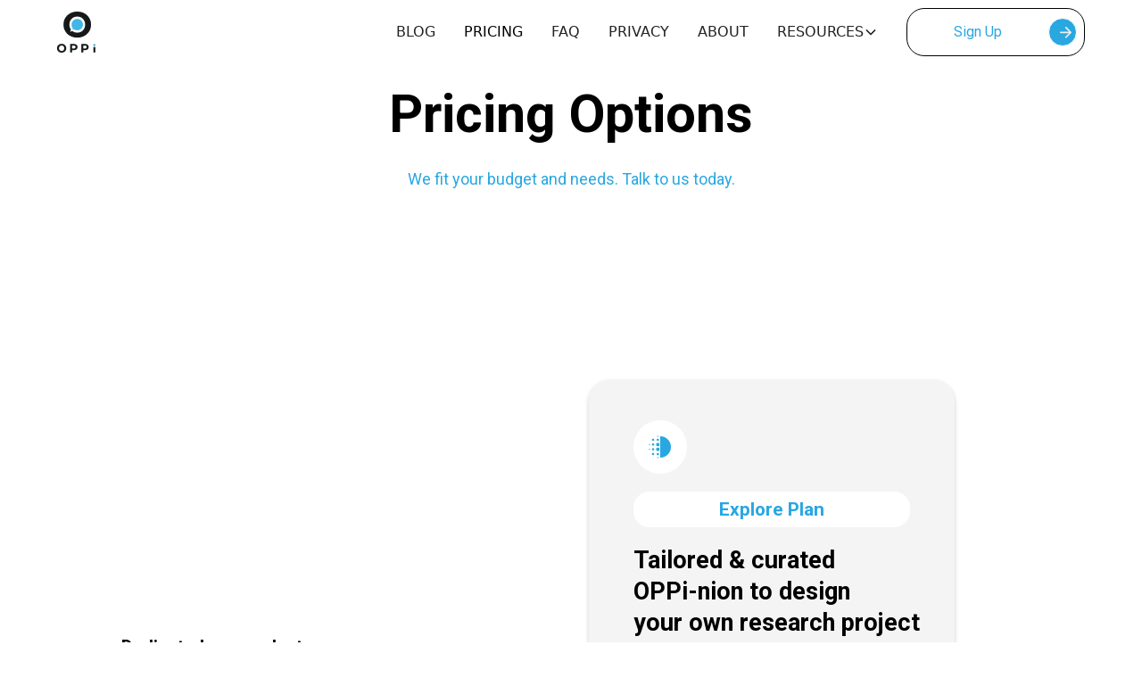

--- FILE ---
content_type: text/html
request_url: https://www.oppi.live/pricing
body_size: 10563
content:
<!DOCTYPE html><!-- Last Published: Thu Jul 03 2025 07:53:11 GMT+0000 (Coordinated Universal Time) --><html data-wf-domain="www.oppi.live" data-wf-page="65c13359c6d03cc17c5e49d8" data-wf-site="65c13359c6d03cc17c5e497c" lang="en"><head><meta charset="utf-8"/><title>Pricing</title><meta content="Pricing" property="og:title"/><meta content="Pricing" property="twitter:title"/><meta content="width=device-width, initial-scale=1" name="viewport"/><link href="https://cdn.prod.website-files.com/65c13359c6d03cc17c5e497c/css/oppi-live-staging.webflow.shared.1c77e0ae2.min.css" rel="stylesheet" type="text/css"/><link href="https://fonts.googleapis.com" rel="preconnect"/><link href="https://fonts.gstatic.com" rel="preconnect" crossorigin="anonymous"/><script src="https://ajax.googleapis.com/ajax/libs/webfont/1.6.26/webfont.js" type="text/javascript"></script><script type="text/javascript">WebFont.load({  google: {    families: ["Montserrat:100,100italic,200,200italic,300,300italic,400,400italic,500,500italic,600,600italic,700,700italic,800,800italic,900,900italic","Roboto:regular,500,700,900"]  }});</script><script type="text/javascript">!function(o,c){var n=c.documentElement,t=" w-mod-";n.className+=t+"js",("ontouchstart"in o||o.DocumentTouch&&c instanceof DocumentTouch)&&(n.className+=t+"touch")}(window,document);</script><link href="https://cdn.prod.website-files.com/65c13359c6d03cc17c5e497c/65c13359c6d03cc17c5e4abf_favicon-32x32.png" rel="shortcut icon" type="image/x-icon"/><link href="https://cdn.prod.website-files.com/65c13359c6d03cc17c5e497c/65c13359c6d03cc17c5e4ac0_android-chrome-192x192.png" rel="apple-touch-icon"/><!-- Google tag (gtag.js) -->
<script async src="https://www.googletagmanager.com/gtag/js?id=G-HTHBX78T5D"></script>
<script>
  window.dataLayer = window.dataLayer || [];
  function gtag(){dataLayer.push(arguments);}
  gtag('js', new Date());

  gtag('config', 'G-HTHBX78T5D');
</script>

<!-- Please keep this css code to improve the font quality-->
<style>
  * {
  -webkit-font-smoothing: antialiased;
  -moz-osx-font-smoothing: grayscale;
}
</style>

<meta name="facebook-domain-verification" content="mlk59ybu44651lzcbhhxjfl8vfae8q" />

</head><body><div data-animation="default" class="navigation_bar w-nav" data-easing2="ease" fs-scrolldisable-element="smart-nav" data-easing="ease" data-collapse="medium" data-w-id="1dad25c4-f929-5083-9581-fffbc7844a77" role="banner" data-duration="400"><div class="navbar1_container"><a href="/" class="navbar1_logo-link w-nav-brand"><img src="https://cdn.prod.website-files.com/65c13359c6d03cc17c5e497c/65c13359c6d03cc17c5e49c9_oppi_sq-1.png" loading="lazy" alt="" class="navbar1_logo"/></a><nav role="navigation" class="navbar1_menu is-page-height-tablet w-nav-menu"><a href="/case-studies" class="navbar1_link w-nav-link">BLOG</a><a href="/pricing" aria-current="page" class="navbar1_link w-nav-link w--current">PRICING</a><a href="/faqs" class="navbar1_link w-nav-link">FAQ</a><a href="/privacy" class="navbar1_link w-nav-link">PRIVACY</a><a href="/about" class="navbar1_link w-nav-link">ABOUT</a><div data-hover="true" data-delay="200" data-w-id="1dad25c4-f929-5083-9581-fffbc7844a86" class="navbar1_menu-dropdown w-dropdown"><div class="navbar1_dropdown-toggle w-dropdown-toggle"><div>RESOURCES</div><div class="dropdown-chevron w-embed"><svg width=" 100%" height=" 100%" viewBox="0 0 16 16" fill="none" xmlns="http://www.w3.org/2000/svg">
<path fill-rule="evenodd" clip-rule="evenodd" d="M2.55806 6.29544C2.46043 6.19781 2.46043 6.03952 2.55806 5.94189L3.44195 5.058C3.53958 4.96037 3.69787 4.96037 3.7955 5.058L8.00001 9.26251L12.2045 5.058C12.3021 4.96037 12.4604 4.96037 12.5581 5.058L13.4419 5.94189C13.5396 6.03952 13.5396 6.19781 13.4419 6.29544L8.17678 11.5606C8.07915 11.6582 7.92086 11.6582 7.82323 11.5606L2.55806 6.29544Z" fill="currentColor"/>
</svg></div></div><nav class="navbar1_dropdown-list w-dropdown-list"><a href="/how-does-oppi-work" class="navbar1_dropdown-link w-dropdown-link">How To Use OPPI</a><a href="/case-studies" class="navbar1_dropdown-link w-dropdown-link">Case Studies </a><a href="https://oppi-live.webflow.io/case-studies/participative-x-by-oppi" class="navbar1_dropdown-link w-dropdown-link">Participative X </a><a href="/education" class="navbar1_dropdown-link w-dropdown-link">Education</a><a href="/why-oppi" class="navbar1_dropdown-link w-dropdown-link">Why OPPI?</a><a href="/resources" class="navbar1_dropdown-link w-dropdown-link">Resources</a></nav></div><div class="navbar1_menu-buttons"><a href="/pricing" aria-current="page" class="button2 nav-button w-inline-block w--current"><div class="button2_text">Sign Up</div><div class="button2_icon-wrap nav"><img src="https://cdn.prod.website-files.com/65c13359c6d03cc17c5e497c/65c13359c6d03cc17c5e49cb_Vectors-Wrapper.svg" loading="lazy" alt="White Arrow " class="button2_icon"/></div></a></div></nav><div class="navbar1_menu-button w-nav-button"><div class="menu-icon1"><div class="menu-icon1_line-top"></div><div class="menu-icon1_line-middle"><div class="menu-icon_line-middle-inner"></div></div><div class="menu-icon1_line-bottom"></div></div></div></div></div><div class="page-wrapper"><div class="custom-styles w-embed"><style>

	html {
		font-size: 16px;
	}

	h1, .heading-style-h1 {
		font-size: 2.01em;
	}

	h2, .heading-style-h2 {
		font-size: 1.75em;
	}

	h3, .heading-style-h3 {
		font-size: 1.52em;
	}

	h4, .heading-style-h4 {
		font-size: 1.32em;
	}

	h5, .heading-style-h5 {
		font-size: 1.15em;
	}

	@media (min-width: 478px) {
		html {
			font-size: calc(16px + 0 * ((100vw - 478px) / 514));
		}
	}

	@media (min-width: 992px) {
		html {
			font-size: 16px;
		}

		h1, .heading-style-h1 {
			font-size: 3.71em;
		}

		h2, .heading-style-h2 {
			font-size: 2.86em;
		}

		h3, .heading-style-h3 {
			font-size: 2.2em;
		}

		h4, .heading-style-h4 {
			font-size: 1.69em;
		}

		h5, .heading-style-h5 {
			font-size: 1.3em;
		}

	}

	@media (min-width: 1440px) {
		html {
			font-size: calc(16px + 2 * ((100vw - 1440px) / 480));
		}
	}

	@media (min-width: 1920px) {
		html {
			font-size: 18px;
		}
	}

a {
	color: white;
  text-decoration: none;
}	

.button2 .button2_icon-wrap {
	left: calc(100% - 0.5em);
  transform: translateX(-100%);
  transition: all 500ms cubic-bezier(0.215, 0.610, 0.355, 1.000);
}

.button2:hover .button2_icon-wrap {
	left: 0.5em;
  transform: translateX(0);
  background: rgba(255,255,255,0);
}

.button2 .button2_text {
	position:relative;
	left:0;
  transition: all 500ms cubic-bezier(0.215, 0.610, 0.355, 1.000);
}

.button2:hover .button2_text {
	left:3.5em;
}

.button2 .button2_icon {
	filter: invert(0%);
  transition: all 500ms cubic-bezier(0.215, 0.610, 0.355, 1.000);
}

.button2:hover .button2_icon {
	filter: invert(100%);
}

</style></div><div class="custom-styles w-embed"><style>

	html {
		font-size: 16px;
	}

	h1, .heading-style-h1 {
		font-size: 2.01em;
	}

	h2, .heading-style-h2 {
		font-size: 1.75em;
	}

	h3, .heading-style-h3 {
		font-size: 1.52em;
	}

	h4, .heading-style-h4 {
		font-size: 1.32em;
	}

	h5, .heading-style-h5 {
		font-size: 1.15em;
	}

	@media (min-width: 478px) {
		html {
			font-size: calc(16px + 0 * ((100vw - 478px) / 514));
		}
	}

	@media (min-width: 992px) {
		html {
			font-size: 16px;
		}

		h1, .heading-style-h1 {
			font-size: 3.71em;
		}

		h2, .heading-style-h2 {
			font-size: 2.86em;
		}

		h3, .heading-style-h3 {
			font-size: 2.2em;
		}

		h4, .heading-style-h4 {
			font-size: 1.69em;
		}

		h5, .heading-style-h5 {
			font-size: 1.3em;
		}

	}

	@media (min-width: 1440px) {
		html {
			font-size: calc(16px + 2 * ((100vw - 1440px) / 480));
		}
	}

	@media (min-width: 1920px) {
		html {
			font-size: 18px;
		}
	}

a {
	color: white;
  text-decoration: none;
}	

.button2 .button2_icon-wrap {
	left: calc(100% - 0.5em);
  transform: translateX(-100%);
  transition: all 500ms cubic-bezier(0.215, 0.610, 0.355, 1.000);
}

.button2:hover .button2_icon-wrap {
	left: 0.5em;
  transform: translateX(0);
  background: rgba(255,255,255,0);
}

.button2 .button2_text {
	position:relative;
	left:0;
  transition: all 500ms cubic-bezier(0.215, 0.610, 0.355, 1.000);
}

.button2:hover .button2_text {
	left:3.5em;
}

.button2 .button2_icon {
	filter: invert(0%);
  transition: all 500ms cubic-bezier(0.215, 0.610, 0.355, 1.000);
}

.button2:hover .button2_icon {
	filter: invert(100%);
}

</style></div><header class="section_header64"><div class="padding-global-2"><div class="container-small"><div class="padding-section-large-2"><div class="text-align-center"><div class="margin-bottom margin-small"><h1 class="heading-7">Pricing Options</h1></div><p class="text-size-medium-4 black blue">We fit your budget and needs. Talk to us today.</p></div></div></div></div></header><section class="section_pricing5"><div class="padding-global-2"><div class="container-large-2"><div class="padding-section-large-2"><div class="margin-bottom margin-xxlarge is-tablet-medium"><div class="max-width-large"></div></div><div class="w-layout-grid pricing5_component"><div class="pricing5_content"><div class="w-layout-grid pricing5_content-list"><div id="w-node-b3e53a04-7013-f40e-a707-98381e2a5af9-7c5e49d8" class="pricing5_content-item"><div data-w-id="b3e53a04-7013-f40e-a707-98381e2a5afa" style="opacity:0" class="pricing5_item-icon-wrapper"><div class="icon-embed-medium w-embed"><svg xmlns="http://www.w3.org/2000/svg" xmlns:xlink="http://www.w3.org/1999/xlink" aria-hidden="true" role="img" class="iconify iconify--ic" width="100%" height="100%" preserveAspectRatio="xMidYMid meet" viewBox="0 0 24 24"><path fill="currentColor" d="M12 3v18a9 9 0 0 0 0-18z"></path><circle cx="6" cy="14" r="1" fill="currentColor"></circle><circle cx="6" cy="18" r="1" fill="currentColor"></circle><circle cx="6" cy="10" r="1" fill="currentColor"></circle><circle cx="3" cy="10" r=".5" fill="currentColor"></circle><circle cx="6" cy="6" r="1" fill="currentColor"></circle><circle cx="3" cy="14" r=".5" fill="currentColor"></circle><circle cx="10" cy="21" r=".5" fill="currentColor"></circle><circle cx="10" cy="3" r=".5" fill="currentColor"></circle><circle cx="10" cy="6" r="1" fill="currentColor"></circle><circle cx="10" cy="14" r="1.5" fill="currentColor"></circle><circle cx="10" cy="10" r="1.5" fill="currentColor"></circle><circle cx="10" cy="18" r="1" fill="currentColor"></circle></svg></div></div><div class="pricing5_item-text-wrapper"><div class="margin-bottom margin-xsmall"><h3 class="heading-style-h6">Dedicated respondents</h3></div><p class="paragraph-6">We have more than 20,000 respondents (and counting) in APAC to cater to your needs</p></div></div><div id="w-node-b3e53a04-7013-f40e-a707-98381e2a5b02-7c5e49d8" class="pricing5_content-item"><div data-w-id="b3e53a04-7013-f40e-a707-98381e2a5b03" style="opacity:0" class="pricing5_item-icon-wrapper"><div class="icon-embed-medium w-embed"><svg xmlns="http://www.w3.org/2000/svg" xmlns:xlink="http://www.w3.org/1999/xlink" aria-hidden="true" role="img" class="iconify iconify--ic" width="100%" height="100%" preserveAspectRatio="xMidYMid meet" viewBox="0 0 24 24"><path fill="currentColor" d="M12 3v18a9 9 0 0 0 0-18z"></path><circle cx="6" cy="14" r="1" fill="currentColor"></circle><circle cx="6" cy="18" r="1" fill="currentColor"></circle><circle cx="6" cy="10" r="1" fill="currentColor"></circle><circle cx="3" cy="10" r=".5" fill="currentColor"></circle><circle cx="6" cy="6" r="1" fill="currentColor"></circle><circle cx="3" cy="14" r=".5" fill="currentColor"></circle><circle cx="10" cy="21" r=".5" fill="currentColor"></circle><circle cx="10" cy="3" r=".5" fill="currentColor"></circle><circle cx="10" cy="6" r="1" fill="currentColor"></circle><circle cx="10" cy="14" r="1.5" fill="currentColor"></circle><circle cx="10" cy="10" r="1.5" fill="currentColor"></circle><circle cx="10" cy="18" r="1" fill="currentColor"></circle></svg></div></div><div class="pricing5_item-text-wrapper"><div class="margin-bottom margin-xsmall"><h3 class="heading-style-h6">Customizable Features</h3></div><p class="paragraph-6">Tailor your plan with our range of customizable features.</p></div></div><div id="w-node-b3e53a04-7013-f40e-a707-98381e2a5b0b-7c5e49d8" class="pricing5_content-item"><div data-w-id="b3e53a04-7013-f40e-a707-98381e2a5b0c" style="opacity:0" class="pricing5_item-icon-wrapper"><div class="icon-embed-medium w-embed"><svg xmlns="http://www.w3.org/2000/svg" xmlns:xlink="http://www.w3.org/1999/xlink" aria-hidden="true" role="img" class="iconify iconify--ic" width="100%" height="100%" preserveAspectRatio="xMidYMid meet" viewBox="0 0 24 24"><path fill="currentColor" d="M12 3v18a9 9 0 0 0 0-18z"></path><circle cx="6" cy="14" r="1" fill="currentColor"></circle><circle cx="6" cy="18" r="1" fill="currentColor"></circle><circle cx="6" cy="10" r="1" fill="currentColor"></circle><circle cx="3" cy="10" r=".5" fill="currentColor"></circle><circle cx="6" cy="6" r="1" fill="currentColor"></circle><circle cx="3" cy="14" r=".5" fill="currentColor"></circle><circle cx="10" cy="21" r=".5" fill="currentColor"></circle><circle cx="10" cy="3" r=".5" fill="currentColor"></circle><circle cx="10" cy="6" r="1" fill="currentColor"></circle><circle cx="10" cy="14" r="1.5" fill="currentColor"></circle><circle cx="10" cy="10" r="1.5" fill="currentColor"></circle><circle cx="10" cy="18" r="1" fill="currentColor"></circle></svg></div></div><div class="pricing5_item-text-wrapper"><div class="margin-bottom margin-xsmall"><h3 class="heading-style-h6">Dedicated Support</h3></div><p class="paragraph-6">Receive personalized assistance from our dedicated support team.</p></div></div></div></div><div id="w-node-ba5277f9-d0ab-7df7-9427-40a84aae87ae-7c5e49d8" class="card ml"><div class="card-wrap"><a href="#" class="logo-link w-inline-block"><div class="icon-embed-small-5 w-embed"><svg xmlns="http://www.w3.org/2000/svg" xmlns:xlink="http://www.w3.org/1999/xlink" aria-hidden="true" role="img" class="iconify iconify--ic" width="100%" height="100%" preserveAspectRatio="xMidYMid meet" viewBox="0 0 24 24"><path fill="currentColor" d="M12 3v18a9 9 0 0 0 0-18z"></path><circle cx="6" cy="14" r="1" fill="currentColor"></circle><circle cx="6" cy="18" r="1" fill="currentColor"></circle><circle cx="6" cy="10" r="1" fill="currentColor"></circle><circle cx="3" cy="10" r=".5" fill="currentColor"></circle><circle cx="6" cy="6" r="1" fill="currentColor"></circle><circle cx="3" cy="14" r=".5" fill="currentColor"></circle><circle cx="10" cy="21" r=".5" fill="currentColor"></circle><circle cx="10" cy="3" r=".5" fill="currentColor"></circle><circle cx="10" cy="6" r="1" fill="currentColor"></circle><circle cx="10" cy="14" r="1.5" fill="currentColor"></circle><circle cx="10" cy="10" r="1.5" fill="currentColor"></circle><circle cx="10" cy="18" r="1" fill="currentColor"></circle></svg></div></a><div class="heading-wrap"><h2 class="heading-style-h5">Explore Plan</h2></div><h3 class="heading-style-h4">Tailored &amp; curated <br/>OPPi-nion to design <br/>your own research project</h3><p class="mb-20">Want to create a research project from scratch? Curate an audience you’re not already connected to? Conduct a national or international survey of, well, everyone? Find opinion without limits with Explorer.</p></div><div class="card-bot"><div class="arrows-wrapper"><div class="arrow"><div class="arrow-icon"><div class="icon-embed-medium-2 w-embed"><svg xmlns="http://www.w3.org/2000/svg" xmlns:xlink="http://www.w3.org/1999/xlink" aria-hidden="true" role="img" class="iconify iconify--heroicons" width="100%" height="100%" preserveAspectRatio="xMidYMid meet" viewBox="0 0 24 24"><path fill="currentColor" fill-rule="evenodd" d="M2.25 12c0-5.385 4.365-9.75 9.75-9.75s9.75 4.365 9.75 9.75s-4.365 9.75-9.75 9.75S2.25 17.385 2.25 12m13.36-1.814a.75.75 0 1 0-1.22-.872l-3.236 4.53L9.53 12.22a.75.75 0 0 0-1.06 1.06l2.25 2.25a.75.75 0 0 0 1.14-.094z" clip-rule="evenodd"></path></svg></div></div><p><span class="purple-p">Design your own research project from the ground up</span></p></div><div class="arrow"><div class="arrow-icon"><div class="icon-embed-medium-2 w-embed"><svg xmlns="http://www.w3.org/2000/svg" xmlns:xlink="http://www.w3.org/1999/xlink" aria-hidden="true" role="img" class="iconify iconify--heroicons" width="100%" height="100%" preserveAspectRatio="xMidYMid meet" viewBox="0 0 24 24"><path fill="currentColor" fill-rule="evenodd" d="M2.25 12c0-5.385 4.365-9.75 9.75-9.75s9.75 4.365 9.75 9.75s-4.365 9.75-9.75 9.75S2.25 17.385 2.25 12m13.36-1.814a.75.75 0 1 0-1.22-.872l-3.236 4.53L9.53 12.22a.75.75 0 0 0-1.06 1.06l2.25 2.25a.75.75 0 0 0 1.14-.094z" clip-rule="evenodd"></path></svg></div></div><p><span class="purple-p">Tap into expert project consultancy support</span></p></div><div class="arrow"><div class="arrow-icon"><div class="icon-embed-medium-2 w-embed"><svg xmlns="http://www.w3.org/2000/svg" xmlns:xlink="http://www.w3.org/1999/xlink" aria-hidden="true" role="img" class="iconify iconify--heroicons" width="100%" height="100%" preserveAspectRatio="xMidYMid meet" viewBox="0 0 24 24"><path fill="currentColor" fill-rule="evenodd" d="M2.25 12c0-5.385 4.365-9.75 9.75-9.75s9.75 4.365 9.75 9.75s-4.365 9.75-9.75 9.75S2.25 17.385 2.25 12m13.36-1.814a.75.75 0 1 0-1.22-.872l-3.236 4.53L9.53 12.22a.75.75 0 0 0-1.06 1.06l2.25 2.25a.75.75 0 0 0 1.14-.094z" clip-rule="evenodd"></path></svg></div></div><p>Conduct nationally representative surveys</p></div><div class="arrow"><div class="arrow-icon"><div class="icon-embed-medium-2 w-embed"><svg xmlns="http://www.w3.org/2000/svg" xmlns:xlink="http://www.w3.org/1999/xlink" aria-hidden="true" role="img" class="iconify iconify--heroicons" width="100%" height="100%" preserveAspectRatio="xMidYMid meet" viewBox="0 0 24 24"><path fill="currentColor" fill-rule="evenodd" d="M2.25 12c0-5.385 4.365-9.75 9.75-9.75s9.75 4.365 9.75 9.75s-4.365 9.75-9.75 9.75S2.25 17.385 2.25 12m13.36-1.814a.75.75 0 1 0-1.22-.872l-3.236 4.53L9.53 12.22a.75.75 0 0 0-1.06 1.06l2.25 2.25a.75.75 0 0 0 1.14-.094z" clip-rule="evenodd"></path></svg></div></div><p>Curate audiences</p></div><div class="arrow"><div class="arrow-icon"><div class="icon-embed-medium-2 w-embed"><svg xmlns="http://www.w3.org/2000/svg" xmlns:xlink="http://www.w3.org/1999/xlink" aria-hidden="true" role="img" class="iconify iconify--heroicons" width="100%" height="100%" preserveAspectRatio="xMidYMid meet" viewBox="0 0 24 24"><path fill="currentColor" fill-rule="evenodd" d="M2.25 12c0-5.385 4.365-9.75 9.75-9.75s9.75 4.365 9.75 9.75s-4.365 9.75-9.75 9.75S2.25 17.385 2.25 12m13.36-1.814a.75.75 0 1 0-1.22-.872l-3.236 4.53L9.53 12.22a.75.75 0 0 0-1.06 1.06l2.25 2.25a.75.75 0 0 0 1.14-.094z" clip-rule="evenodd"></path></svg></div></div><p>Enhance visual presentation with Tableau™ dashboard and data analysis</p></div></div><a data-ms-price:update="" data-ms-modal="signup" href="/schedule-a-demo" class="button-wrap w-inline-block"><p class="paragraph-4">Talk about your plans</p><img src="https://cdn.prod.website-files.com/65c13359c6d03cc17c5e497c/65c13359c6d03cc17c5e4a4c_arrow-up-right%20light.svg" loading="lazy" alt="" class="button-img"/></a></div></div></div></div></div></div></section><section class="section extended"><div class="container-5"><div class="content-wrap"></div></div></section><section class="section_faq4"><div class="padding-global"><div class="container-small"><div class="padding-section-large"><div class="margin-bottom margin-xxlarge"><div class="text-align-center"><div class="max-width-large"><div class="margin-bottom margin-small"><h2 class="heading-12">FAQs</h2></div><p class="text-size-medium">Find answers to common questions about OPPI.</p></div></div></div><div class="faq4_component"><div class="w-layout-grid faq4_list"><div class="faq4_accordion"><div data-w-id="12d02658-f60e-55c5-9504-a48cb140592c" class="faq4_question"><div class="text-size-medium text-weight-bold white"><strong>Is there a limit to the number of questions/statements I can ask per engagement session?</strong></div><div class="faq4_icon-wrappper"><div class="icon-embed-small w-embed"><svg width="100%" height="100%" viewBox="0 0 32 32" fill="none" xmlns="http://www.w3.org/2000/svg">
<path d="M25.3333 15.667V16.3336C25.3333 16.7018 25.0349 17.0003 24.6667 17.0003H17V24.667C17 25.0351 16.7015 25.3336 16.3333 25.3336H15.6667C15.2985 25.3336 15 25.0351 15 24.667V17.0003H7.3333C6.96511 17.0003 6.66663 16.7018 6.66663 16.3336V15.667C6.66663 15.2988 6.96511 15.0003 7.3333 15.0003H15V7.33365C15 6.96546 15.2985 6.66699 15.6667 6.66699H16.3333C16.7015 6.66699 17 6.96546 17 7.33365V15.0003H24.6667C25.0349 15.0003 25.3333 15.2988 25.3333 15.667Z" fill="currentColor"/>
</svg></div></div></div><div class="faq4_answer"><div class="margin-bottom margin-small"><p class="paragraph-white">With the free Pathfinder plan, you can ask a maximum of 20 questions per engagement session. There’s no limit with paid plans.</p></div></div></div><div class="faq4_accordion"><div data-w-id="12d02658-f60e-55c5-9504-a48cb1405938" class="faq4_question"><div class="text-size-medium text-weight-bold white"><strong>Are you safe?</strong></div><div class="faq4_icon-wrappper"><div class="icon-embed-small w-embed"><svg width="100%" height="100%" viewBox="0 0 32 32" fill="none" xmlns="http://www.w3.org/2000/svg">
<path d="M25.3333 15.667V16.3336C25.3333 16.7018 25.0349 17.0003 24.6667 17.0003H17V24.667C17 25.0351 16.7015 25.3336 16.3333 25.3336H15.6667C15.2985 25.3336 15 25.0351 15 24.667V17.0003H7.3333C6.96511 17.0003 6.66663 16.7018 6.66663 16.3336V15.667C6.66663 15.2988 6.96511 15.0003 7.3333 15.0003H15V7.33365C15 6.96546 15.2985 6.66699 15.6667 6.66699H16.3333C16.7015 6.66699 17 6.96546 17 7.33365V15.0003H24.6667C25.0349 15.0003 25.3333 15.2988 25.3333 15.667Z" fill="currentColor"/>
</svg></div></div></div><div class="faq4_answer"><div class="margin-bottom margin-small"><p class="paragraph-white">At OPPI, ensuring your safety is our utmost priority, reflecting our commitment to creating a secure and trustworthy environment. We are proud to hold the Cyber Essentials certification, issued by The IASME Consortium Ltd, which underlines our adherence to rigorous cybersecurity standards. This certification (ID: 8565506d-ded4-4983-9e1d-52d0c7b421b5) is a testament to our proactive stance on security, continuously updating our policies to safeguard your information and peace of mind.</p></div></div></div><div class="faq4_accordion"><div data-w-id="c00c841e-1e59-7a04-743c-3ff1dda55b81" class="faq4_question"><div class="text-size-medium text-weight-bold white"><strong>How many respondents does an engagement session need before OPPi is able to analyse results?</strong></div><div class="faq4_icon-wrappper"><div class="icon-embed-small w-embed"><svg width="100%" height="100%" viewBox="0 0 32 32" fill="none" xmlns="http://www.w3.org/2000/svg">
<path d="M25.3333 15.667V16.3336C25.3333 16.7018 25.0349 17.0003 24.6667 17.0003H17V24.667C17 25.0351 16.7015 25.3336 16.3333 25.3336H15.6667C15.2985 25.3336 15 25.0351 15 24.667V17.0003H7.3333C6.96511 17.0003 6.66663 16.7018 6.66663 16.3336V15.667C6.66663 15.2988 6.96511 15.0003 7.3333 15.0003H15V7.33365C15 6.96546 15.2985 6.66699 15.6667 6.66699H16.3333C16.7015 6.66699 17 6.96546 17 7.33365V15.0003H24.6667C25.0349 15.0003 25.3333 15.2988 25.3333 15.667Z" fill="currentColor"/>
</svg></div></div></div><div class="faq4_answer"><div class="margin-bottom margin-small"><p class="paragraph-white">OPPi starts analysing data immediately, but that information only becomes meaningful once you’ve heard from a few respondents. You’ll be able to view an analytics report on your session once you’ve had seven responses.</p></div></div></div><div class="faq4_accordion"><div data-w-id="12d02658-f60e-55c5-9504-a48cb1405944" class="faq4_question"><div class="text-size-medium text-weight-bold white"><strong>If I upgrade to a Trailblazer or Explorer plan, will my data be carried across from my Pathfinder account?</strong></div><div class="faq4_icon-wrappper"><div class="icon-embed-small w-embed"><svg width="100%" height="100%" viewBox="0 0 32 32" fill="none" xmlns="http://www.w3.org/2000/svg">
<path d="M25.3333 15.667V16.3336C25.3333 16.7018 25.0349 17.0003 24.6667 17.0003H17V24.667C17 25.0351 16.7015 25.3336 16.3333 25.3336H15.6667C15.2985 25.3336 15 25.0351 15 24.667V17.0003H7.3333C6.96511 17.0003 6.66663 16.7018 6.66663 16.3336V15.667C6.66663 15.2988 6.96511 15.0003 7.3333 15.0003H15V7.33365C15 6.96546 15.2985 6.66699 15.6667 6.66699H16.3333C16.7015 6.66699 17 6.96546 17 7.33365V15.0003H24.6667C25.0349 15.0003 25.3333 15.2988 25.3333 15.667Z" fill="currentColor"/>
</svg></div></div></div><div class="faq4_answer"><div class="margin-bottom margin-small"><p class="paragraph-white">Yes. All data in your free account will be upgraded to the premium account.</p></div></div></div><div class="faq4_accordion"><div data-w-id="12d02658-f60e-55c5-9504-a48cb1405950" class="faq4_question"><div class="text-size-medium text-weight-bold white"><strong>Can I download the raw data for my session?</strong></div><div class="faq4_icon-wrappper"><div class="icon-embed-small w-embed"><svg width="100%" height="100%" viewBox="0 0 32 32" fill="none" xmlns="http://www.w3.org/2000/svg">
<path d="M25.3333 15.667V16.3336C25.3333 16.7018 25.0349 17.0003 24.6667 17.0003H17V24.667C17 25.0351 16.7015 25.3336 16.3333 25.3336H15.6667C15.2985 25.3336 15 25.0351 15 24.667V17.0003H7.3333C6.96511 17.0003 6.66663 16.7018 6.66663 16.3336V15.667C6.66663 15.2988 6.96511 15.0003 7.3333 15.0003H15V7.33365C15 6.96546 15.2985 6.66699 15.6667 6.66699H16.3333C16.7015 6.66699 17 6.96546 17 7.33365V15.0003H24.6667C25.0349 15.0003 25.3333 15.2988 25.3333 15.667Z" fill="currentColor"/>
</svg></div></div></div><div class="faq4_answer"><div class="margin-bottom margin-small"><p class="paragraph-white">Yes, if you have a Trailblazer or Explorer plan. If you have a Pathfinder plan, you’ll need to upgrade to view the raw data.</p></div></div></div><div class="faq4_accordion"><div data-w-id="12d02658-f60e-55c5-9504-a48cb140595c" class="faq4_question"><div class="text-size-medium text-weight-bold white"><strong>I would like to conduct face-to-face interviews or focus group discussions and then let OPPI analyse the data. Is that possible and how much would it cost?</strong></div><div class="faq4_icon-wrappper"><div class="icon-embed-small w-embed"><svg width="100%" height="100%" viewBox="0 0 32 32" fill="none" xmlns="http://www.w3.org/2000/svg">
<path d="M25.3333 15.667V16.3336C25.3333 16.7018 25.0349 17.0003 24.6667 17.0003H17V24.667C17 25.0351 16.7015 25.3336 16.3333 25.3336H15.6667C15.2985 25.3336 15 25.0351 15 24.667V17.0003H7.3333C6.96511 17.0003 6.66663 16.7018 6.66663 16.3336V15.667C6.66663 15.2988 6.96511 15.0003 7.3333 15.0003H15V7.33365C15 6.96546 15.2985 6.66699 15.6667 6.66699H16.3333C16.7015 6.66699 17 6.96546 17 7.33365V15.0003H24.6667C25.0349 15.0003 25.3333 15.2988 25.3333 15.667Z" fill="currentColor"/>
</svg></div></div></div><div class="faq4_answer"><div class="margin-bottom margin-small"><p class="paragraph-white">Yes, you can do that. We’ll need to customise your package and for that you’ll need our Explorer plan. Contact us so we can explore what you need and quote you.</p></div></div></div><div class="faq4_accordion"><div data-w-id="12d02658-f60e-55c5-9504-a48cb1405968" class="faq4_question"><div class="text-size-medium text-weight-bold white"><strong>What features are you planning next?</strong></div><div class="faq4_icon-wrappper"><div class="icon-embed-small w-embed"><svg width="100%" height="100%" viewBox="0 0 32 32" fill="none" xmlns="http://www.w3.org/2000/svg">
<path d="M25.3333 15.667V16.3336C25.3333 16.7018 25.0349 17.0003 24.6667 17.0003H17V24.667C17 25.0351 16.7015 25.3336 16.3333 25.3336H15.6667C15.2985 25.3336 15 25.0351 15 24.667V17.0003H7.3333C6.96511 17.0003 6.66663 16.7018 6.66663 16.3336V15.667C6.66663 15.2988 6.96511 15.0003 7.3333 15.0003H15V7.33365C15 6.96546 15.2985 6.66699 15.6667 6.66699H16.3333C16.7015 6.66699 17 6.96546 17 7.33365V15.0003H24.6667C25.0349 15.0003 25.3333 15.2988 25.3333 15.667Z" fill="currentColor"/>
</svg></div></div></div><div class="faq4_answer"><div class="margin-bottom margin-small"><p class="paragraph-white">Lots! Stay up to date by following us on Facebook, X, Instagram and LinkedIn, or send any suggestions or feedback to hello@oppi.live.</p></div></div></div></div></div><div class="margin-top-7 margin-xxlarge"><div class="text-align-center"><div class="max-width-medium align-center"><div class="margin-bottom margin-xsmall"><h4>Still have questions?</h4></div><p class="text-size-medium">Get In Touch With Us!</p><div class="margin-top-7 margin-medium"><a href="/contact-us" class="button2 contact-us w-inline-block"><div class="button2_text">Contact Us</div><div class="button2_icon-wrap"><img src="https://cdn.prod.website-files.com/65c13359c6d03cc17c5e497c/65c13359c6d03cc17c5e49cb_Vectors-Wrapper.svg" loading="lazy" alt="White Arrow " class="button2_icon"/></div></a></div></div></div></div></div></div></div></section><header class="section_header72"><div class="padding-global-2"><div class="container-large-2"><div class="padding-section-large-2"><div class="header72_component"><div class="margin-bottom margin-xxlarge"><div class="max-width-large"><div class="margin-bottom margin-small"><h1>Empowering Decision-Makers with OPPi</h1></div><p class="text-size-medium-7">Explore the transformative world of OPPi, where decision-making evolves into a collaborative journey. Harness the power of AI-driven opinion crowdsourcing, discover shared beliefs in real-time, and elevate your organization&#x27;s decision-making prowess with inclusivity and innovation at its core.</p><div class="margin-top-14 margin-medium"><div class="button-group"><a href="/schedule-a-demo" class="button2 w-inline-block"><div class="button2_text">Sign Up</div><div class="button2_icon-wrap"><img src="https://cdn.prod.website-files.com/65c13359c6d03cc17c5e497c/65c13359c6d03cc17c5e49ca_Vectors-Wrapper.svg" loading="lazy" alt="" class="button2_icon"/></div></a><a href="/about" class="button2 w-inline-block"><div class="button2_text">About Us</div><div class="button2_icon-wrap"><img src="https://cdn.prod.website-files.com/65c13359c6d03cc17c5e497c/65c13359c6d03cc17c5e49ca_Vectors-Wrapper.svg" loading="lazy" alt="" class="button2_icon"/></div></a></div></div></div></div><a href="#" class="header72_lightbox w-inline-block w-lightbox"><div data-poster-url="https://cdn.prod.website-files.com/659f43e372f71b61d9c6959f/65bfe0b1a1e9fc6489294040_OPPI  - Comp-poster-00001.jpg" data-video-urls="https://cdn.prod.website-files.com/65c13359c6d03cc17c5e497c/65c13359c6d03cc17c5e4ac1_OPPI%20%20-%20Comp-transcode.mp4,https://cdn.prod.website-files.com/65c13359c6d03cc17c5e497c/65c13359c6d03cc17c5e4ac1_OPPI%20%20-%20Comp-transcode.webm" data-autoplay="true" data-loop="true" data-wf-ignore="true" class="background-video w-background-video w-background-video-atom"><video id="06c6565a-7116-6a0a-1e70-38cbedd42064-video" autoplay="" loop="" style="background-image:url(&quot;https://cdn.prod.website-files.com/659f43e372f71b61d9c6959f/65bfe0b1a1e9fc6489294040_OPPI  - Comp-poster-00001.jpg&quot;)" muted="" playsinline="" data-wf-ignore="true" data-object-fit="cover"><source src="https://cdn.prod.website-files.com/65c13359c6d03cc17c5e497c/65c13359c6d03cc17c5e4ac1_OPPI%20%20-%20Comp-transcode.mp4" data-wf-ignore="true"/><source src="https://cdn.prod.website-files.com/65c13359c6d03cc17c5e497c/65c13359c6d03cc17c5e4ac1_OPPI%20%20-%20Comp-transcode.webm" data-wf-ignore="true"/></video><noscript><style>
  [data-wf-bgvideo-fallback-img] {
    display: none;
  }
  @media (prefers-reduced-motion: reduce) {
    [data-wf-bgvideo-fallback-img] {
      position: absolute;
      z-index: -100;
      display: inline-block;
      height: 100%;
      width: 100%;
      object-fit: cover;
    }
  }</style><img data-wf-bgvideo-fallback-img="true" src="https://cdn.prod.website-files.com/659f43e372f71b61d9c6959f/65bfe0b1a1e9fc6489294040_OPPI  - Comp-poster-00001.jpg" alt=""/></noscript><div aria-live="polite"><button type="button" data-w-bg-video-control="true" aria-controls="06c6565a-7116-6a0a-1e70-38cbedd42064-video" class="w-backgroundvideo-backgroundvideoplaypausebutton w-background-video--control"><span><img src="https://cdn.prod.website-files.com/6022af993a6b2191db3ed10c/628299f8aa233b83918e24fd_Pause.svg" loading="lazy" alt="Pause video"/></span><span hidden=""><img loading="lazy" alt="Play video" src="https://cdn.prod.website-files.com/6022af993a6b2191db3ed10c/628298b20ae0236682d4b87f_Play-24.svg"/></span></button></div></div><div class="lightbox-play-icon"></div><div class="video-overlay-layer-2"></div><script type="application/json" class="w-json">{
  "items": [],
  "group": ""
}</script></a></div></div></div></div></header><footer class="footer9_component"><div class="padding-global"><div class="container-large"><div class="padding-vertical padding-xxlarge"><div class="w-layout-grid footer9_top-wrapper"><div class="footer9_left-wrapper"><div class="margin-bottom margin-small"><a href="/" class="footer9_logo-link w-nav-brand"><img src="https://cdn.prod.website-files.com/65c13359c6d03cc17c5e497c/65c13359c6d03cc17c5e49c9_oppi_sq-1.png" loading="lazy" width="50" alt=""/></a></div><div class="margin-bottom margin-small"><div class="white">Join our newsletter to stay up to date on features and releases.</div></div><div class="footer9_form-block w-form"><form id="email-form" name="email-form" data-name="Email Form" method="get" class="footer9_form" data-wf-page-id="65c13359c6d03cc17c5e49d8" data-wf-element-id="4d379d5c-bf60-fc5e-f6b7-0a0198d3b786"><input class="form_input white w-input" maxlength="256" name="email-2" data-name="Email 2" placeholder="Enter your email" type="email" id="email-3" required=""/><a href="#" class="button-9 white w-button">Subscribe</a></form><div class="text-size-tiny white">By subscribing you agree to with our <a href="#"><span class="text-span-3">Privacy Policy</span></a> and provide consent to receive updates from our company.</div><div class="success-message w-form-done"><div>Thank you! Your submission has been received!</div></div><div class="error-message w-form-fail"><div>Oops! Something went wrong while submitting the form.</div></div></div><div class="text-block-8">UK Office: Innovation Centre, Gallows Hill, Warwick, United Kingdom, CV34 6UW</div><div class="text-block-8">Singapore Office:7 Temasek Boulevard,#12-07, Suntec Tower One, Singapore 038987</div></div><div class="w-layout-grid footer9_menu-wrapper"><div class="footer9_link-list"><div class="margin-bottom margin-xsmall"><div class="text-weight-semibold white">More</div></div><a href="/" class="footer9_link">Home</a><a href="/case-studies" class="footer9_link">Blog</a><a href="/pricing" aria-current="page" class="footer9_link w--current">Pricing</a><a href="/community" class="footer9_link">Community </a><a href="/faqs" class="footer9_link">FAQs</a><a href="/why-oppi" class="footer9_link">Why OPPi?</a></div><div class="footer9_link-list"><div class="margin-bottom margin-xsmall"></div><a href="/about" class="footer9_link">About </a><a href="/resources" class="footer9_link">Resources</a><a href="/case-studies" class="footer9_link">Case Studies</a><a href="#" class="footer9_link">Education </a><a href="/contact-us" class="footer9_link">Contact Us</a><a href="/message-from-oppi" class="footer9_link">A Message From OPPI</a><a href="/how-does-oppi-work" class="footer9_link">How Does OPPI Work?</a></div><div class="footer9_link-list"><div class="margin-bottom margin-xsmall"><div class="text-weight-semibold white">Follow us</div></div><a href="https://www.facebook.com/youroppi/" class="footer9_social-link w-inline-block"><div class="icon-embed-xsmall w-embed"><svg width="100%" height="100%" viewBox="0 0 24 24" fill="none" xmlns="http://www.w3.org/2000/svg">
<path d="M22 12.0611C22 6.50451 17.5229 2 12 2C6.47715 2 2 6.50451 2 12.0611C2 17.0828 5.65684 21.2452 10.4375 22V14.9694H7.89844V12.0611H10.4375V9.84452C10.4375 7.32296 11.9305 5.93012 14.2146 5.93012C15.3088 5.93012 16.4531 6.12663 16.4531 6.12663V8.60261H15.1922C13.95 8.60261 13.5625 9.37822 13.5625 10.1739V12.0611H16.3359L15.8926 14.9694H13.5625V22C18.3432 21.2452 22 17.083 22 12.0611Z" fill="CurrentColor"/>
</svg></div><div class="text-block-9">Facebook</div></a><a href="https://www.instagram.com/youroppi/" target="_blank" class="footer9_social-link w-inline-block"><div class="icon-embed-xsmall w-embed"><svg width="24" height="24" viewBox="0 0 24 24" fill="none" xmlns="http://www.w3.org/2000/svg">
<path fill-rule="evenodd" clip-rule="evenodd" d="M16 3H8C5.23858 3 3 5.23858 3 8V16C3 18.7614 5.23858 21 8 21H16C18.7614 21 21 18.7614 21 16V8C21 5.23858 18.7614 3 16 3ZM19.25 16C19.2445 17.7926 17.7926 19.2445 16 19.25H8C6.20735 19.2445 4.75549 17.7926 4.75 16V8C4.75549 6.20735 6.20735 4.75549 8 4.75H16C17.7926 4.75549 19.2445 6.20735 19.25 8V16ZM16.75 8.25C17.3023 8.25 17.75 7.80228 17.75 7.25C17.75 6.69772 17.3023 6.25 16.75 6.25C16.1977 6.25 15.75 6.69772 15.75 7.25C15.75 7.80228 16.1977 8.25 16.75 8.25ZM12 7.5C9.51472 7.5 7.5 9.51472 7.5 12C7.5 14.4853 9.51472 16.5 12 16.5C14.4853 16.5 16.5 14.4853 16.5 12C16.5027 10.8057 16.0294 9.65957 15.1849 8.81508C14.3404 7.97059 13.1943 7.49734 12 7.5ZM9.25 12C9.25 13.5188 10.4812 14.75 12 14.75C13.5188 14.75 14.75 13.5188 14.75 12C14.75 10.4812 13.5188 9.25 12 9.25C10.4812 9.25 9.25 10.4812 9.25 12Z" fill="CurrentColor"/>
</svg></div><div class="text-block-10">Instagram</div></a><a href="https://twitter.com/youroppi" target="_blank" class="footer9_social-link w-inline-block"><div class="icon-embed-xsmall w-embed"><svg width="100%" height="100%" viewBox="0 0 24 24" fill="none" xmlns="http://www.w3.org/2000/svg">
<path d="M17.1761 4H19.9362L13.9061 10.7774L21 20H15.4456L11.0951 14.4066L6.11723 20H3.35544L9.80517 12.7508L3 4H8.69545L12.6279 9.11262L17.1761 4ZM16.2073 18.3754H17.7368L7.86441 5.53928H6.2232L16.2073 18.3754Z" fill="CurrentColor"/>
</svg></div><div class="text-block-11">X</div></a><a href="https://www.linkedin.com/company/youroppi/" target="_blank" class="footer9_social-link w-inline-block"><div class="icon-embed-xsmall w-embed"><svg width="100%" height="100%" viewBox="0 0 24 24" fill="none" xmlns="http://www.w3.org/2000/svg">
<path fill-rule="evenodd" clip-rule="evenodd" d="M4.5 3C3.67157 3 3 3.67157 3 4.5V19.5C3 20.3284 3.67157 21 4.5 21H19.5C20.3284 21 21 20.3284 21 19.5V4.5C21 3.67157 20.3284 3 19.5 3H4.5ZM8.52076 7.00272C8.52639 7.95897 7.81061 8.54819 6.96123 8.54397C6.16107 8.53975 5.46357 7.90272 5.46779 7.00413C5.47201 6.15897 6.13998 5.47975 7.00764 5.49944C7.88795 5.51913 8.52639 6.1646 8.52076 7.00272ZM12.2797 9.76176H9.75971H9.7583V18.3216H12.4217V18.1219C12.4217 17.742 12.4214 17.362 12.4211 16.9819V16.9818V16.9816V16.9815V16.9812C12.4203 15.9674 12.4194 14.9532 12.4246 13.9397C12.426 13.6936 12.4372 13.4377 12.5005 13.2028C12.7381 12.3253 13.5271 11.7586 14.4074 11.8979C14.9727 11.9864 15.3467 12.3141 15.5042 12.8471C15.6013 13.1803 15.6449 13.5389 15.6491 13.8863C15.6605 14.9339 15.6589 15.9815 15.6573 17.0292V17.0294C15.6567 17.3992 15.6561 17.769 15.6561 18.1388V18.3202H18.328V18.1149C18.328 17.6629 18.3278 17.211 18.3275 16.7591V16.759V16.7588C18.327 15.6293 18.3264 14.5001 18.3294 13.3702C18.3308 12.8597 18.276 12.3563 18.1508 11.8627C17.9638 11.1286 17.5771 10.5211 16.9485 10.0824C16.5027 9.77019 16.0133 9.5691 15.4663 9.5466C15.404 9.54401 15.3412 9.54062 15.2781 9.53721L15.2781 9.53721L15.2781 9.53721C14.9984 9.52209 14.7141 9.50673 14.4467 9.56066C13.6817 9.71394 13.0096 10.0641 12.5019 10.6814C12.4429 10.7522 12.3852 10.8241 12.2991 10.9314L12.2991 10.9315L12.2797 10.9557V9.76176ZM5.68164 18.3244H8.33242V9.76733H5.68164V18.3244Z" fill="CurrentColor"/>
</svg></div><div class="text-block-12">LinkedIn</div></a><a href="https://www.youtube.com/@oppi" target="_blank" class="footer9_social-link w-inline-block"><div class="icon-embed-xsmall w-embed"><svg width="100%" height="100%" viewBox="0 0 24 24" fill="none" xmlns="http://www.w3.org/2000/svg">
<path fill-rule="evenodd" clip-rule="evenodd" d="M20.5686 4.77345C21.5163 5.02692 22.2555 5.76903 22.5118 6.71673C23.1821 9.42042 23.1385 14.5321 22.5259 17.278C22.2724 18.2257 21.5303 18.965 20.5826 19.2213C17.9071 19.8831 5.92356 19.8015 3.40294 19.2213C2.45524 18.9678 1.71595 18.2257 1.45966 17.278C0.827391 14.7011 0.871044 9.25144 1.44558 6.73081C1.69905 5.78311 2.44116 5.04382 3.38886 4.78753C6.96561 4.0412 19.2956 4.282 20.5686 4.77345ZM9.86682 8.70227L15.6122 11.9974L9.86682 15.2925V8.70227Z" fill="CurrentColor"/>
</svg></div><div class="text-block-13">Youtube</div></a></div></div></div><div class="padding-top padding-medium"><div class="footer9_bottom-wrapper"><div class="footer9_credit-text">© 2024 oppi.live. All rights reserved.</div><div class="w-layout-grid footer9_legal-list"><a href="#" class="footer9_legal-link">Privacy Policy</a><a href="#" class="footer9_legal-link">Terms of Service</a><a href="#" class="footer9_legal-link">Cookies Settings</a></div></div></div></div></div></div></footer></div><script src="https://d3e54v103j8qbb.cloudfront.net/js/jquery-3.5.1.min.dc5e7f18c8.js?site=65c13359c6d03cc17c5e497c" type="text/javascript" integrity="sha256-9/aliU8dGd2tb6OSsuzixeV4y/faTqgFtohetphbbj0=" crossorigin="anonymous"></script><script src="https://cdn.prod.website-files.com/65c13359c6d03cc17c5e497c/js/webflow.schunk.36b8fb49256177c8.js" type="text/javascript"></script><script src="https://cdn.prod.website-files.com/65c13359c6d03cc17c5e497c/js/webflow.schunk.4c671a917c35a26c.js" type="text/javascript"></script><script src="https://cdn.prod.website-files.com/65c13359c6d03cc17c5e497c/js/webflow.schunk.f919141e3448519b.js" type="text/javascript"></script><script src="https://cdn.prod.website-files.com/65c13359c6d03cc17c5e497c/js/webflow.schunk.9dfb96661114d3db.js" type="text/javascript"></script><script src="https://cdn.prod.website-files.com/65c13359c6d03cc17c5e497c/js/webflow.60440f92.c8bf5d5c4c3ef7f2.js" type="text/javascript"></script><!-- Google Tag Manager (noscript) -->
<noscript><iframe src="https://www.googletagmanager.com/ns.html?id=GTM-MBTKQBC"
height="0" width="0" style="display:none;visibility:hidden"></iframe></noscript>
<!-- End Google Tag Manager (noscript) --><script>
	$('.video-youtube-thumbnail, .video-youtube-button').click(function() {
  	let container = $(this).parent();
  	let iframe = $('.video-youtube-iframe', container).get(0);
    
    $('.video-youtube-thumbnail, .video-youtube-button', container).hide();
    $('.video-youtube-embed', container).show();
    
    $(iframe).attr('src', $(iframe).data('src'));
  })
</script></body></html>

--- FILE ---
content_type: text/css
request_url: https://cdn.prod.website-files.com/65c13359c6d03cc17c5e497c/css/oppi-live-staging.webflow.shared.1c77e0ae2.min.css
body_size: 39805
content:
html{-webkit-text-size-adjust:100%;-ms-text-size-adjust:100%;font-family:sans-serif}body{margin:0}article,aside,details,figcaption,figure,footer,header,hgroup,main,menu,nav,section,summary{display:block}audio,canvas,progress,video{vertical-align:baseline;display:inline-block}audio:not([controls]){height:0;display:none}[hidden],template{display:none}a{background-color:#0000}a:active,a:hover{outline:0}abbr[title]{border-bottom:1px dotted}b,strong{font-weight:700}dfn{font-style:italic}h1{margin:.67em 0;font-size:2em}mark{color:#000;background:#ff0}small{font-size:80%}sub,sup{vertical-align:baseline;font-size:75%;line-height:0;position:relative}sup{top:-.5em}sub{bottom:-.25em}img{border:0}svg:not(:root){overflow:hidden}hr{box-sizing:content-box;height:0}pre{overflow:auto}code,kbd,pre,samp{font-family:monospace;font-size:1em}button,input,optgroup,select,textarea{color:inherit;font:inherit;margin:0}button{overflow:visible}button,select{text-transform:none}button,html input[type=button],input[type=reset]{-webkit-appearance:button;cursor:pointer}button[disabled],html input[disabled]{cursor:default}button::-moz-focus-inner,input::-moz-focus-inner{border:0;padding:0}input{line-height:normal}input[type=checkbox],input[type=radio]{box-sizing:border-box;padding:0}input[type=number]::-webkit-inner-spin-button,input[type=number]::-webkit-outer-spin-button{height:auto}input[type=search]{-webkit-appearance:none}input[type=search]::-webkit-search-cancel-button,input[type=search]::-webkit-search-decoration{-webkit-appearance:none}legend{border:0;padding:0}textarea{overflow:auto}optgroup{font-weight:700}table{border-collapse:collapse;border-spacing:0}td,th{padding:0}@font-face{font-family:webflow-icons;src:url([data-uri])format("truetype");font-weight:400;font-style:normal}[class^=w-icon-],[class*=\ w-icon-]{speak:none;font-variant:normal;text-transform:none;-webkit-font-smoothing:antialiased;-moz-osx-font-smoothing:grayscale;font-style:normal;font-weight:400;line-height:1;font-family:webflow-icons!important}.w-icon-slider-right:before{content:""}.w-icon-slider-left:before{content:""}.w-icon-nav-menu:before{content:""}.w-icon-arrow-down:before,.w-icon-dropdown-toggle:before{content:""}.w-icon-file-upload-remove:before{content:""}.w-icon-file-upload-icon:before{content:""}*{box-sizing:border-box}html{height:100%}body{color:#333;background-color:#fff;min-height:100%;margin:0;font-family:Arial,sans-serif;font-size:14px;line-height:20px}img{vertical-align:middle;max-width:100%;display:inline-block}html.w-mod-touch *{background-attachment:scroll!important}.w-block{display:block}.w-inline-block{max-width:100%;display:inline-block}.w-clearfix:before,.w-clearfix:after{content:" ";grid-area:1/1/2/2;display:table}.w-clearfix:after{clear:both}.w-hidden{display:none}.w-button{color:#fff;line-height:inherit;cursor:pointer;background-color:#3898ec;border:0;border-radius:0;padding:9px 15px;text-decoration:none;display:inline-block}input.w-button{-webkit-appearance:button}html[data-w-dynpage] [data-w-cloak]{color:#0000!important}.w-code-block{margin:unset}pre.w-code-block code{all:inherit}.w-optimization{display:contents}.w-webflow-badge,.w-webflow-badge>img{box-sizing:unset;width:unset;height:unset;max-height:unset;max-width:unset;min-height:unset;min-width:unset;margin:unset;padding:unset;float:unset;clear:unset;border:unset;border-radius:unset;background:unset;background-image:unset;background-position:unset;background-size:unset;background-repeat:unset;background-origin:unset;background-clip:unset;background-attachment:unset;background-color:unset;box-shadow:unset;transform:unset;direction:unset;font-family:unset;font-weight:unset;color:unset;font-size:unset;line-height:unset;font-style:unset;font-variant:unset;text-align:unset;letter-spacing:unset;-webkit-text-decoration:unset;text-decoration:unset;text-indent:unset;text-transform:unset;list-style-type:unset;text-shadow:unset;vertical-align:unset;cursor:unset;white-space:unset;word-break:unset;word-spacing:unset;word-wrap:unset;transition:unset}.w-webflow-badge{white-space:nowrap;cursor:pointer;box-shadow:0 0 0 1px #0000001a,0 1px 3px #0000001a;visibility:visible!important;opacity:1!important;z-index:2147483647!important;color:#aaadb0!important;overflow:unset!important;background-color:#fff!important;border-radius:3px!important;width:auto!important;height:auto!important;margin:0!important;padding:6px!important;font-size:12px!important;line-height:14px!important;text-decoration:none!important;display:inline-block!important;position:fixed!important;inset:auto 12px 12px auto!important;transform:none!important}.w-webflow-badge>img{position:unset;visibility:unset!important;opacity:1!important;vertical-align:middle!important;display:inline-block!important}h1,h2,h3,h4,h5,h6{margin-bottom:10px;font-weight:700}h1{margin-top:20px;font-size:38px;line-height:44px}h2{margin-top:20px;font-size:32px;line-height:36px}h3{margin-top:20px;font-size:24px;line-height:30px}h4{margin-top:10px;font-size:18px;line-height:24px}h5{margin-top:10px;font-size:14px;line-height:20px}h6{margin-top:10px;font-size:12px;line-height:18px}p{margin-top:0;margin-bottom:10px}blockquote{border-left:5px solid #e2e2e2;margin:0 0 10px;padding:10px 20px;font-size:18px;line-height:22px}figure{margin:0 0 10px}ul,ol{margin-top:0;margin-bottom:10px;padding-left:40px}.w-list-unstyled{padding-left:0;list-style:none}.w-embed:before,.w-embed:after{content:" ";grid-area:1/1/2/2;display:table}.w-embed:after{clear:both}.w-video{width:100%;padding:0;position:relative}.w-video iframe,.w-video object,.w-video embed{border:none;width:100%;height:100%;position:absolute;top:0;left:0}fieldset{border:0;margin:0;padding:0}button,[type=button],[type=reset]{cursor:pointer;-webkit-appearance:button;border:0}.w-form{margin:0 0 15px}.w-form-done{text-align:center;background-color:#ddd;padding:20px;display:none}.w-form-fail{background-color:#ffdede;margin-top:10px;padding:10px;display:none}label{margin-bottom:5px;font-weight:700;display:block}.w-input,.w-select{color:#333;vertical-align:middle;background-color:#fff;border:1px solid #ccc;width:100%;height:38px;margin-bottom:10px;padding:8px 12px;font-size:14px;line-height:1.42857;display:block}.w-input::placeholder,.w-select::placeholder{color:#999}.w-input:focus,.w-select:focus{border-color:#3898ec;outline:0}.w-input[disabled],.w-select[disabled],.w-input[readonly],.w-select[readonly],fieldset[disabled] .w-input,fieldset[disabled] .w-select{cursor:not-allowed}.w-input[disabled]:not(.w-input-disabled),.w-select[disabled]:not(.w-input-disabled),.w-input[readonly],.w-select[readonly],fieldset[disabled]:not(.w-input-disabled) .w-input,fieldset[disabled]:not(.w-input-disabled) .w-select{background-color:#eee}textarea.w-input,textarea.w-select{height:auto}.w-select{background-color:#f3f3f3}.w-select[multiple]{height:auto}.w-form-label{cursor:pointer;margin-bottom:0;font-weight:400;display:inline-block}.w-radio{margin-bottom:5px;padding-left:20px;display:block}.w-radio:before,.w-radio:after{content:" ";grid-area:1/1/2/2;display:table}.w-radio:after{clear:both}.w-radio-input{float:left;margin:3px 0 0 -20px;line-height:normal}.w-file-upload{margin-bottom:10px;display:block}.w-file-upload-input{opacity:0;z-index:-100;width:.1px;height:.1px;position:absolute;overflow:hidden}.w-file-upload-default,.w-file-upload-uploading,.w-file-upload-success{color:#333;display:inline-block}.w-file-upload-error{margin-top:10px;display:block}.w-file-upload-default.w-hidden,.w-file-upload-uploading.w-hidden,.w-file-upload-error.w-hidden,.w-file-upload-success.w-hidden{display:none}.w-file-upload-uploading-btn{cursor:pointer;background-color:#fafafa;border:1px solid #ccc;margin:0;padding:8px 12px;font-size:14px;font-weight:400;display:flex}.w-file-upload-file{background-color:#fafafa;border:1px solid #ccc;flex-grow:1;justify-content:space-between;margin:0;padding:8px 9px 8px 11px;display:flex}.w-file-upload-file-name{font-size:14px;font-weight:400;display:block}.w-file-remove-link{cursor:pointer;width:auto;height:auto;margin-top:3px;margin-left:10px;padding:3px;display:block}.w-icon-file-upload-remove{margin:auto;font-size:10px}.w-file-upload-error-msg{color:#ea384c;padding:2px 0;display:inline-block}.w-file-upload-info{padding:0 12px;line-height:38px;display:inline-block}.w-file-upload-label{cursor:pointer;background-color:#fafafa;border:1px solid #ccc;margin:0;padding:8px 12px;font-size:14px;font-weight:400;display:inline-block}.w-icon-file-upload-icon,.w-icon-file-upload-uploading{width:20px;margin-right:8px;display:inline-block}.w-icon-file-upload-uploading{height:20px}.w-container{max-width:940px;margin-left:auto;margin-right:auto}.w-container:before,.w-container:after{content:" ";grid-area:1/1/2/2;display:table}.w-container:after{clear:both}.w-container .w-row{margin-left:-10px;margin-right:-10px}.w-row:before,.w-row:after{content:" ";grid-area:1/1/2/2;display:table}.w-row:after{clear:both}.w-row .w-row{margin-left:0;margin-right:0}.w-col{float:left;width:100%;min-height:1px;padding-left:10px;padding-right:10px;position:relative}.w-col .w-col{padding-left:0;padding-right:0}.w-col-1{width:8.33333%}.w-col-2{width:16.6667%}.w-col-3{width:25%}.w-col-4{width:33.3333%}.w-col-5{width:41.6667%}.w-col-6{width:50%}.w-col-7{width:58.3333%}.w-col-8{width:66.6667%}.w-col-9{width:75%}.w-col-10{width:83.3333%}.w-col-11{width:91.6667%}.w-col-12{width:100%}.w-hidden-main{display:none!important}@media screen and (max-width:991px){.w-container{max-width:728px}.w-hidden-main{display:inherit!important}.w-hidden-medium{display:none!important}.w-col-medium-1{width:8.33333%}.w-col-medium-2{width:16.6667%}.w-col-medium-3{width:25%}.w-col-medium-4{width:33.3333%}.w-col-medium-5{width:41.6667%}.w-col-medium-6{width:50%}.w-col-medium-7{width:58.3333%}.w-col-medium-8{width:66.6667%}.w-col-medium-9{width:75%}.w-col-medium-10{width:83.3333%}.w-col-medium-11{width:91.6667%}.w-col-medium-12{width:100%}.w-col-stack{width:100%;left:auto;right:auto}}@media screen and (max-width:767px){.w-hidden-main,.w-hidden-medium{display:inherit!important}.w-hidden-small{display:none!important}.w-row,.w-container .w-row{margin-left:0;margin-right:0}.w-col{width:100%;left:auto;right:auto}.w-col-small-1{width:8.33333%}.w-col-small-2{width:16.6667%}.w-col-small-3{width:25%}.w-col-small-4{width:33.3333%}.w-col-small-5{width:41.6667%}.w-col-small-6{width:50%}.w-col-small-7{width:58.3333%}.w-col-small-8{width:66.6667%}.w-col-small-9{width:75%}.w-col-small-10{width:83.3333%}.w-col-small-11{width:91.6667%}.w-col-small-12{width:100%}}@media screen and (max-width:479px){.w-container{max-width:none}.w-hidden-main,.w-hidden-medium,.w-hidden-small{display:inherit!important}.w-hidden-tiny{display:none!important}.w-col{width:100%}.w-col-tiny-1{width:8.33333%}.w-col-tiny-2{width:16.6667%}.w-col-tiny-3{width:25%}.w-col-tiny-4{width:33.3333%}.w-col-tiny-5{width:41.6667%}.w-col-tiny-6{width:50%}.w-col-tiny-7{width:58.3333%}.w-col-tiny-8{width:66.6667%}.w-col-tiny-9{width:75%}.w-col-tiny-10{width:83.3333%}.w-col-tiny-11{width:91.6667%}.w-col-tiny-12{width:100%}}.w-widget{position:relative}.w-widget-map{width:100%;height:400px}.w-widget-map label{width:auto;display:inline}.w-widget-map img{max-width:inherit}.w-widget-map .gm-style-iw{text-align:center}.w-widget-map .gm-style-iw>button{display:none!important}.w-widget-twitter{overflow:hidden}.w-widget-twitter-count-shim{vertical-align:top;text-align:center;background:#fff;border:1px solid #758696;border-radius:3px;width:28px;height:20px;display:inline-block;position:relative}.w-widget-twitter-count-shim *{pointer-events:none;-webkit-user-select:none;user-select:none}.w-widget-twitter-count-shim .w-widget-twitter-count-inner{text-align:center;color:#999;font-family:serif;font-size:15px;line-height:12px;position:relative}.w-widget-twitter-count-shim .w-widget-twitter-count-clear{display:block;position:relative}.w-widget-twitter-count-shim.w--large{width:36px;height:28px}.w-widget-twitter-count-shim.w--large .w-widget-twitter-count-inner{font-size:18px;line-height:18px}.w-widget-twitter-count-shim:not(.w--vertical){margin-left:5px;margin-right:8px}.w-widget-twitter-count-shim:not(.w--vertical).w--large{margin-left:6px}.w-widget-twitter-count-shim:not(.w--vertical):before,.w-widget-twitter-count-shim:not(.w--vertical):after{content:" ";pointer-events:none;border:solid #0000;width:0;height:0;position:absolute;top:50%;left:0}.w-widget-twitter-count-shim:not(.w--vertical):before{border-width:4px;border-color:#75869600 #5d6c7b #75869600 #75869600;margin-top:-4px;margin-left:-9px}.w-widget-twitter-count-shim:not(.w--vertical).w--large:before{border-width:5px;margin-top:-5px;margin-left:-10px}.w-widget-twitter-count-shim:not(.w--vertical):after{border-width:4px;border-color:#fff0 #fff #fff0 #fff0;margin-top:-4px;margin-left:-8px}.w-widget-twitter-count-shim:not(.w--vertical).w--large:after{border-width:5px;margin-top:-5px;margin-left:-9px}.w-widget-twitter-count-shim.w--vertical{width:61px;height:33px;margin-bottom:8px}.w-widget-twitter-count-shim.w--vertical:before,.w-widget-twitter-count-shim.w--vertical:after{content:" ";pointer-events:none;border:solid #0000;width:0;height:0;position:absolute;top:100%;left:50%}.w-widget-twitter-count-shim.w--vertical:before{border-width:5px;border-color:#5d6c7b #75869600 #75869600;margin-left:-5px}.w-widget-twitter-count-shim.w--vertical:after{border-width:4px;border-color:#fff #fff0 #fff0;margin-left:-4px}.w-widget-twitter-count-shim.w--vertical .w-widget-twitter-count-inner{font-size:18px;line-height:22px}.w-widget-twitter-count-shim.w--vertical.w--large{width:76px}.w-background-video{color:#fff;height:500px;position:relative;overflow:hidden}.w-background-video>video{object-fit:cover;z-index:-100;background-position:50%;background-size:cover;width:100%;height:100%;margin:auto;position:absolute;inset:-100%}.w-background-video>video::-webkit-media-controls-start-playback-button{-webkit-appearance:none;display:none!important}.w-background-video--control{background-color:#0000;padding:0;position:absolute;bottom:1em;right:1em}.w-background-video--control>[hidden]{display:none!important}.w-slider{text-align:center;clear:both;-webkit-tap-highlight-color:#0000;tap-highlight-color:#0000;background:#ddd;height:300px;position:relative}.w-slider-mask{z-index:1;white-space:nowrap;height:100%;display:block;position:relative;left:0;right:0;overflow:hidden}.w-slide{vertical-align:top;white-space:normal;text-align:left;width:100%;height:100%;display:inline-block;position:relative}.w-slider-nav{z-index:2;text-align:center;-webkit-tap-highlight-color:#0000;tap-highlight-color:#0000;height:40px;margin:auto;padding-top:10px;position:absolute;inset:auto 0 0}.w-slider-nav.w-round>div{border-radius:100%}.w-slider-nav.w-num>div{font-size:inherit;line-height:inherit;width:auto;height:auto;padding:.2em .5em}.w-slider-nav.w-shadow>div{box-shadow:0 0 3px #3336}.w-slider-nav-invert{color:#fff}.w-slider-nav-invert>div{background-color:#2226}.w-slider-nav-invert>div.w-active{background-color:#222}.w-slider-dot{cursor:pointer;background-color:#fff6;width:1em;height:1em;margin:0 3px .5em;transition:background-color .1s,color .1s;display:inline-block;position:relative}.w-slider-dot.w-active{background-color:#fff}.w-slider-dot:focus{outline:none;box-shadow:0 0 0 2px #fff}.w-slider-dot:focus.w-active{box-shadow:none}.w-slider-arrow-left,.w-slider-arrow-right{cursor:pointer;color:#fff;-webkit-tap-highlight-color:#0000;tap-highlight-color:#0000;-webkit-user-select:none;user-select:none;width:80px;margin:auto;font-size:40px;position:absolute;inset:0;overflow:hidden}.w-slider-arrow-left [class^=w-icon-],.w-slider-arrow-right [class^=w-icon-],.w-slider-arrow-left [class*=\ w-icon-],.w-slider-arrow-right [class*=\ w-icon-]{position:absolute}.w-slider-arrow-left:focus,.w-slider-arrow-right:focus{outline:0}.w-slider-arrow-left{z-index:3;right:auto}.w-slider-arrow-right{z-index:4;left:auto}.w-icon-slider-left,.w-icon-slider-right{width:1em;height:1em;margin:auto;inset:0}.w-slider-aria-label{clip:rect(0 0 0 0);border:0;width:1px;height:1px;margin:-1px;padding:0;position:absolute;overflow:hidden}.w-slider-force-show{display:block!important}.w-dropdown{text-align:left;z-index:900;margin-left:auto;margin-right:auto;display:inline-block;position:relative}.w-dropdown-btn,.w-dropdown-toggle,.w-dropdown-link{vertical-align:top;color:#222;text-align:left;white-space:nowrap;margin-left:auto;margin-right:auto;padding:20px;text-decoration:none;position:relative}.w-dropdown-toggle{-webkit-user-select:none;user-select:none;cursor:pointer;padding-right:40px;display:inline-block}.w-dropdown-toggle:focus{outline:0}.w-icon-dropdown-toggle{width:1em;height:1em;margin:auto 20px auto auto;position:absolute;top:0;bottom:0;right:0}.w-dropdown-list{background:#ddd;min-width:100%;display:none;position:absolute}.w-dropdown-list.w--open{display:block}.w-dropdown-link{color:#222;padding:10px 20px;display:block}.w-dropdown-link.w--current{color:#0082f3}.w-dropdown-link:focus{outline:0}@media screen and (max-width:767px){.w-nav-brand{padding-left:10px}}.w-lightbox-backdrop{cursor:auto;letter-spacing:normal;text-indent:0;text-shadow:none;text-transform:none;visibility:visible;white-space:normal;word-break:normal;word-spacing:normal;word-wrap:normal;color:#fff;text-align:center;z-index:2000;opacity:0;-webkit-user-select:none;-moz-user-select:none;-webkit-tap-highlight-color:transparent;background:#000000e6;outline:0;font-family:Helvetica Neue,Helvetica,Ubuntu,Segoe UI,Verdana,sans-serif;font-size:17px;font-style:normal;font-weight:300;line-height:1.2;list-style:disc;position:fixed;inset:0;-webkit-transform:translate(0)}.w-lightbox-backdrop,.w-lightbox-container{-webkit-overflow-scrolling:touch;height:100%;overflow:auto}.w-lightbox-content{height:100vh;position:relative;overflow:hidden}.w-lightbox-view{opacity:0;width:100vw;height:100vh;position:absolute}.w-lightbox-view:before{content:"";height:100vh}.w-lightbox-group,.w-lightbox-group .w-lightbox-view,.w-lightbox-group .w-lightbox-view:before{height:86vh}.w-lightbox-frame,.w-lightbox-view:before{vertical-align:middle;display:inline-block}.w-lightbox-figure{margin:0;position:relative}.w-lightbox-group .w-lightbox-figure{cursor:pointer}.w-lightbox-img{width:auto;max-width:none;height:auto}.w-lightbox-image{float:none;max-width:100vw;max-height:100vh;display:block}.w-lightbox-group .w-lightbox-image{max-height:86vh}.w-lightbox-caption{text-align:left;text-overflow:ellipsis;white-space:nowrap;background:#0006;padding:.5em 1em;position:absolute;bottom:0;left:0;right:0;overflow:hidden}.w-lightbox-embed{width:100%;height:100%;position:absolute;inset:0}.w-lightbox-control{cursor:pointer;background-position:50%;background-repeat:no-repeat;background-size:24px;width:4em;transition:all .3s;position:absolute;top:0}.w-lightbox-left{background-image:url([data-uri]);display:none;bottom:0;left:0}.w-lightbox-right{background-image:url([data-uri]);display:none;bottom:0;right:0}.w-lightbox-close{background-image:url([data-uri]);background-size:18px;height:2.6em;right:0}.w-lightbox-strip{white-space:nowrap;padding:0 1vh;line-height:0;position:absolute;bottom:0;left:0;right:0;overflow:auto hidden}.w-lightbox-item{box-sizing:content-box;cursor:pointer;width:10vh;padding:2vh 1vh;display:inline-block;-webkit-transform:translate(0,0)}.w-lightbox-active{opacity:.3}.w-lightbox-thumbnail{background:#222;height:10vh;position:relative;overflow:hidden}.w-lightbox-thumbnail-image{position:absolute;top:0;left:0}.w-lightbox-thumbnail .w-lightbox-tall{width:100%;top:50%;transform:translateY(-50%)}.w-lightbox-thumbnail .w-lightbox-wide{height:100%;left:50%;transform:translate(-50%)}.w-lightbox-spinner{box-sizing:border-box;border:5px solid #0006;border-radius:50%;width:40px;height:40px;margin-top:-20px;margin-left:-20px;animation:.8s linear infinite spin;position:absolute;top:50%;left:50%}.w-lightbox-spinner:after{content:"";border:3px solid #0000;border-bottom-color:#fff;border-radius:50%;position:absolute;inset:-4px}.w-lightbox-hide{display:none}.w-lightbox-noscroll{overflow:hidden}@media (min-width:768px){.w-lightbox-content{height:96vh;margin-top:2vh}.w-lightbox-view,.w-lightbox-view:before{height:96vh}.w-lightbox-group,.w-lightbox-group .w-lightbox-view,.w-lightbox-group .w-lightbox-view:before{height:84vh}.w-lightbox-image{max-width:96vw;max-height:96vh}.w-lightbox-group .w-lightbox-image{max-width:82.3vw;max-height:84vh}.w-lightbox-left,.w-lightbox-right{opacity:.5;display:block}.w-lightbox-close{opacity:.8}.w-lightbox-control:hover{opacity:1}}.w-lightbox-inactive,.w-lightbox-inactive:hover{opacity:0}.w-richtext:before,.w-richtext:after{content:" ";grid-area:1/1/2/2;display:table}.w-richtext:after{clear:both}.w-richtext[contenteditable=true]:before,.w-richtext[contenteditable=true]:after{white-space:initial}.w-richtext ol,.w-richtext ul{overflow:hidden}.w-richtext .w-richtext-figure-selected.w-richtext-figure-type-video div:after,.w-richtext .w-richtext-figure-selected[data-rt-type=video] div:after,.w-richtext .w-richtext-figure-selected.w-richtext-figure-type-image div,.w-richtext .w-richtext-figure-selected[data-rt-type=image] div{outline:2px solid #2895f7}.w-richtext figure.w-richtext-figure-type-video>div:after,.w-richtext figure[data-rt-type=video]>div:after{content:"";display:none;position:absolute;inset:0}.w-richtext figure{max-width:60%;position:relative}.w-richtext figure>div:before{cursor:default!important}.w-richtext figure img{width:100%}.w-richtext figure figcaption.w-richtext-figcaption-placeholder{opacity:.6}.w-richtext figure div{color:#0000;font-size:0}.w-richtext figure.w-richtext-figure-type-image,.w-richtext figure[data-rt-type=image]{display:table}.w-richtext figure.w-richtext-figure-type-image>div,.w-richtext figure[data-rt-type=image]>div{display:inline-block}.w-richtext figure.w-richtext-figure-type-image>figcaption,.w-richtext figure[data-rt-type=image]>figcaption{caption-side:bottom;display:table-caption}.w-richtext figure.w-richtext-figure-type-video,.w-richtext figure[data-rt-type=video]{width:60%;height:0}.w-richtext figure.w-richtext-figure-type-video iframe,.w-richtext figure[data-rt-type=video] iframe{width:100%;height:100%;position:absolute;top:0;left:0}.w-richtext figure.w-richtext-figure-type-video>div,.w-richtext figure[data-rt-type=video]>div{width:100%}.w-richtext figure.w-richtext-align-center{clear:both;margin-left:auto;margin-right:auto}.w-richtext figure.w-richtext-align-center.w-richtext-figure-type-image>div,.w-richtext figure.w-richtext-align-center[data-rt-type=image]>div{max-width:100%}.w-richtext figure.w-richtext-align-normal{clear:both}.w-richtext figure.w-richtext-align-fullwidth{text-align:center;clear:both;width:100%;max-width:100%;margin-left:auto;margin-right:auto;display:block}.w-richtext figure.w-richtext-align-fullwidth>div{padding-bottom:inherit;display:inline-block}.w-richtext figure.w-richtext-align-fullwidth>figcaption{display:block}.w-richtext figure.w-richtext-align-floatleft{float:left;clear:none;margin-right:15px}.w-richtext figure.w-richtext-align-floatright{float:right;clear:none;margin-left:15px}.w-nav{z-index:1000;background:#ddd;position:relative}.w-nav:before,.w-nav:after{content:" ";grid-area:1/1/2/2;display:table}.w-nav:after{clear:both}.w-nav-brand{float:left;color:#333;text-decoration:none;position:relative}.w-nav-link{vertical-align:top;color:#222;text-align:left;margin-left:auto;margin-right:auto;padding:20px;text-decoration:none;display:inline-block;position:relative}.w-nav-link.w--current{color:#0082f3}.w-nav-menu{float:right;position:relative}[data-nav-menu-open]{text-align:center;background:#c8c8c8;min-width:200px;position:absolute;top:100%;left:0;right:0;overflow:visible;display:block!important}.w--nav-link-open{display:block;position:relative}.w-nav-overlay{width:100%;display:none;position:absolute;top:100%;left:0;right:0;overflow:hidden}.w-nav-overlay [data-nav-menu-open]{top:0}.w-nav[data-animation=over-left] .w-nav-overlay{width:auto}.w-nav[data-animation=over-left] .w-nav-overlay,.w-nav[data-animation=over-left] [data-nav-menu-open]{z-index:1;top:0;right:auto}.w-nav[data-animation=over-right] .w-nav-overlay{width:auto}.w-nav[data-animation=over-right] .w-nav-overlay,.w-nav[data-animation=over-right] [data-nav-menu-open]{z-index:1;top:0;left:auto}.w-nav-button{float:right;cursor:pointer;-webkit-tap-highlight-color:#0000;tap-highlight-color:#0000;-webkit-user-select:none;user-select:none;padding:18px;font-size:24px;display:none;position:relative}.w-nav-button:focus{outline:0}.w-nav-button.w--open{color:#fff;background-color:#c8c8c8}.w-nav[data-collapse=all] .w-nav-menu{display:none}.w-nav[data-collapse=all] .w-nav-button,.w--nav-dropdown-open,.w--nav-dropdown-toggle-open{display:block}.w--nav-dropdown-list-open{position:static}@media screen and (max-width:991px){.w-nav[data-collapse=medium] .w-nav-menu{display:none}.w-nav[data-collapse=medium] .w-nav-button{display:block}}@media screen and (max-width:767px){.w-nav[data-collapse=small] .w-nav-menu{display:none}.w-nav[data-collapse=small] .w-nav-button{display:block}.w-nav-brand{padding-left:10px}}@media screen and (max-width:479px){.w-nav[data-collapse=tiny] .w-nav-menu{display:none}.w-nav[data-collapse=tiny] .w-nav-button{display:block}}.w-tabs{position:relative}.w-tabs:before,.w-tabs:after{content:" ";grid-area:1/1/2/2;display:table}.w-tabs:after{clear:both}.w-tab-menu{position:relative}.w-tab-link{vertical-align:top;text-align:left;cursor:pointer;color:#222;background-color:#ddd;padding:9px 30px;text-decoration:none;display:inline-block;position:relative}.w-tab-link.w--current{background-color:#c8c8c8}.w-tab-link:focus{outline:0}.w-tab-content{display:block;position:relative;overflow:hidden}.w-tab-pane{display:none;position:relative}.w--tab-active{display:block}@media screen and (max-width:479px){.w-tab-link{display:block}}.w-ix-emptyfix:after{content:""}@keyframes spin{0%{transform:rotate(0)}to{transform:rotate(360deg)}}.w-dyn-empty{background-color:#ddd;padding:10px}.w-dyn-hide,.w-dyn-bind-empty,.w-condition-invisible{display:none!important}.wf-layout-layout{display:grid}:root{--black:black;--white:white;--oppi-blue:#29a7e0;--light-grey:#f4f4f4}.w-layout-grid{grid-row-gap:16px;grid-column-gap:16px;grid-template-rows:auto auto;grid-template-columns:1fr 1fr;grid-auto-columns:1fr;display:grid}.w-embed-youtubevideo{background-image:url(https://d3e54v103j8qbb.cloudfront.net/static/youtube-placeholder.2b05e7d68d.svg);background-position:50%;background-size:cover;width:100%;padding-bottom:0;padding-left:0;padding-right:0;position:relative}.w-embed-youtubevideo:empty{min-height:75px;padding-bottom:56.25%}.w-checkbox{margin-bottom:5px;padding-left:20px;display:block}.w-checkbox:before{content:" ";grid-area:1/1/2/2;display:table}.w-checkbox:after{content:" ";clear:both;grid-area:1/1/2/2;display:table}.w-checkbox-input{float:left;margin:4px 0 0 -20px;line-height:normal}.w-checkbox-input--inputType-custom{border:1px solid #ccc;border-radius:2px;width:12px;height:12px}.w-checkbox-input--inputType-custom.w--redirected-checked{background-color:#3898ec;background-image:url(https://d3e54v103j8qbb.cloudfront.net/static/custom-checkbox-checkmark.589d534424.svg);background-position:50%;background-repeat:no-repeat;background-size:cover;border-color:#3898ec}.w-checkbox-input--inputType-custom.w--redirected-focus{box-shadow:0 0 3px 1px #3898ec}.w-backgroundvideo-backgroundvideoplaypausebutton:focus-visible{outline-offset:2px;border-radius:50%;outline:2px solid #3b79c3}.w-form-formradioinput--inputType-custom{border:1px solid #ccc;border-radius:50%;width:12px;height:12px}.w-form-formradioinput--inputType-custom.w--redirected-focus{box-shadow:0 0 3px 1px #3898ec}.w-form-formradioinput--inputType-custom.w--redirected-checked{border-width:4px;border-color:#3898ec}.w-layout-layout{grid-row-gap:20px;grid-column-gap:20px;grid-auto-columns:1fr;justify-content:center;padding:20px}.w-layout-cell{flex-direction:column;justify-content:flex-start;align-items:flex-start;display:flex}.w-layout-blockcontainer{max-width:940px;margin-left:auto;margin-right:auto;display:block}@media screen and (max-width:991px){.w-layout-blockcontainer{max-width:728px}}@media screen and (max-width:767px){.w-layout-blockcontainer{max-width:none}}body{color:var(--black);font-family:system-ui,-apple-system,BlinkMacSystemFont,Segoe UI,Roboto,Oxygen,Ubuntu,Cantarell,Fira Sans,Droid Sans,Helvetica Neue,sans-serif;font-size:1rem;line-height:1.5}h1{margin-top:0;margin-bottom:0;font-size:3.5rem;font-weight:700;line-height:1.2}h2{margin-top:0;margin-bottom:0;font-size:3rem;font-weight:700;line-height:1.2}h3{margin-top:0;margin-bottom:0;font-size:2.5rem;font-weight:700;line-height:1.2}h4{margin-top:0;margin-bottom:0;font-size:2rem;font-weight:700;line-height:1.3}h5{margin-top:0;margin-bottom:0;font-size:1.5rem;font-weight:700;line-height:1.4}h6{margin-top:0;margin-bottom:0;font-size:1.25rem;font-weight:700;line-height:1.4}p{margin-bottom:0}a{border-color:var(--black);color:var(--black);text-decoration:underline}ul{margin-top:1rem;margin-bottom:1rem;padding-left:1.25rem}ol{margin-top:1rem;margin-bottom:1rem;padding-left:1.5rem}li{margin-top:.25rem;margin-bottom:.25rem;padding-left:.5rem}img{max-width:100%;display:inline-block}label{margin-bottom:.25rem;font-weight:500}blockquote{border-left:.1875rem solid var(--black);margin-bottom:0;padding:.75rem 1.25rem;font-size:1.25rem;line-height:1.5}figure{margin-top:3rem;margin-bottom:3rem}figcaption{text-align:center;margin-top:.25rem}.z-index-2{z-index:2;position:relative}.max-width-full{width:100%;max-width:none}.layer{justify-content:center;align-items:center;position:absolute;inset:0%}.overflow-hidden{overflow:hidden}.global-styles{display:block;position:fixed;inset:0% auto auto 0%}.z-index-1{z-index:1;position:relative}.hide{display:none}.text-style-link{text-decoration:underline}.max-width-xlarge{width:100%;max-width:64rem}.max-width-medium{width:100%;max-width:45rem}.max-width-xsmall{width:100%;max-width:25rem}.max-width-xxsmall{width:100%;max-width:20rem}.page-wrapper{font-family:Roboto,sans-serif}.container-large{width:100%;max-width:80rem;margin-left:auto;margin-right:auto}.max-width-xxlarge{width:100%;max-width:80rem}.align-center{margin-left:auto;margin-right:auto}.spacing-clean{margin:0;padding:0}.max-width-large{width:100%;max-width:48rem}.max-width-small{width:100%;max-width:30rem}.form-message-error{margin-top:.75rem;padding:.75rem}.utility_component{justify-content:center;align-items:center;width:100vw;max-width:100%;height:100vh;max-height:100%;padding-left:1.25rem;padding-right:1.25rem;display:flex}.utility_form-block{text-align:center;flex-direction:column;max-width:20rem;display:flex}.utility_form{flex-direction:column;align-items:stretch;display:flex}.utility_image{margin-bottom:.5rem;margin-left:auto;margin-right:auto}.container-medium{width:100%;max-width:64rem;margin-left:auto;margin-right:auto}.container-small{width:100%;max-width:48rem;margin-left:auto;margin-right:auto}.margin-tiny{margin:.25rem}.margin-xxsmall{margin:.5rem}.margin-xsmall{margin:1rem}.margin-small{margin:1.5rem}.margin-medium{margin:2rem}.margin-large{margin:3rem}.margin-xlarge{margin:4rem}.margin-xxlarge{margin:5rem}.margin-huge{margin:6rem}.margin-xhuge{margin:7rem}.margin-xxhuge{margin:10rem}.margin-0{margin:0}.padding-0{padding:0}.padding-tiny{padding:.25rem}.padding-xxsmall{padding:.5rem}.padding-xsmall{padding:1rem}.padding-small{padding:1.5rem}.padding-medium{padding:2rem}.padding-large{padding:3rem}.padding-xlarge{padding:4rem}.padding-xxlarge{padding:5rem}.padding-huge{padding:6rem}.padding-xhuge{padding:7rem}.padding-xxhuge{padding:10rem}.margin-top,.margin-top.margin-custom1,.margin-top.margin-huge,.margin-top.margin-small,.margin-top.margin-tiny,.margin-top.margin-custom3,.margin-top.margin-medium,.margin-top.margin-xxsmall,.margin-top.margin-xxhuge,.margin-top.margin-custom2,.margin-top.margin-xsmall,.margin-top.margin-large,.margin-top.margin-xxlarge,.margin-top.margin-xlarge,.margin-top.margin-0,.margin-top.margin-xhuge{margin-bottom:0;margin-left:0;margin-right:0}.margin-bottom,.margin-bottom.margin-xxlarge,.margin-bottom.margin-medium,.margin-bottom.margin-custom3,.margin-bottom.margin-custom1,.margin-bottom.margin-tiny,.margin-bottom.margin-small,.margin-bottom.margin-large,.margin-bottom.margin-0,.margin-bottom.margin-xlarge,.margin-bottom.margin-xhuge,.margin-bottom.margin-xxhuge,.margin-bottom.margin-huge,.margin-bottom.margin-xxsmall,.margin-bottom.margin-custom2,.margin-bottom.margin-xsmall,.margin-bottom.margin-large{margin-top:0;margin-left:0;margin-right:0}.margin-bottom.margin-xsmall{width:100%;margin-top:0;margin-left:0;margin-right:0}.margin-bottom.margin-large,.margin-bottom.margin-xsmall{margin-top:0;margin-left:0;margin-right:0}.margin-left,.margin-left.margin-tiny,.margin-left.margin-xxlarge,.margin-left.margin-0,.margin-left.margin-small,.margin-left.margin-xsmall,.margin-left.margin-large,.margin-left.margin-huge,.margin-left.margin-xlarge,.margin-left.margin-custom3,.margin-left.margin-xxsmall,.margin-left.margin-custom1,.margin-left.margin-custom2,.margin-left.margin-xhuge,.margin-left.margin-xxhuge,.margin-left.margin-medium{margin-top:0;margin-bottom:0;margin-right:0}.margin-right,.margin-right.margin-huge,.margin-right.margin-xsmall,.margin-right.margin-xxhuge,.margin-right.margin-small,.margin-right.margin-medium,.margin-right.margin-xlarge,.margin-right.margin-custom3,.margin-right.margin-custom2,.margin-right.margin-xxsmall,.margin-right.margin-xhuge,.margin-right.margin-custom1,.margin-right.margin-large,.margin-right.margin-0,.margin-right.margin-xxlarge,.margin-right.margin-tiny{margin-top:0;margin-bottom:0;margin-left:0}.margin-vertical,.margin-vertical.margin-medium,.margin-vertical.margin-xlarge,.margin-vertical.margin-xxsmall,.margin-vertical.margin-xxlarge,.margin-vertical.margin-huge,.margin-vertical.margin-0,.margin-vertical.margin-xxhuge,.margin-vertical.margin-tiny,.margin-vertical.margin-xsmall,.margin-vertical.margin-custom1,.margin-vertical.margin-small,.margin-vertical.margin-large,.margin-vertical.margin-xhuge,.margin-vertical.margin-custom2,.margin-vertical.margin-custom3{margin-left:0;margin-right:0}.margin-horizontal,.margin-horizontal.margin-medium,.margin-horizontal.margin-tiny,.margin-horizontal.margin-custom3,.margin-horizontal.margin-0,.margin-horizontal.margin-xxlarge,.margin-horizontal.margin-xhuge,.margin-horizontal.margin-huge,.margin-horizontal.margin-xlarge,.margin-horizontal.margin-custom1,.margin-horizontal.margin-xxsmall,.margin-horizontal.margin-xsmall,.margin-horizontal.margin-large,.margin-horizontal.margin-custom2,.margin-horizontal.margin-small,.margin-horizontal.margin-xxhuge{margin-top:0;margin-bottom:0}.padding-top,.padding-top.padding-xhuge,.padding-top.padding-xxhuge,.padding-top.padding-0,.padding-top.padding-large,.padding-top.padding-custom2,.padding-top.padding-xlarge,.padding-top.padding-huge,.padding-top.padding-xxsmall,.padding-top.padding-custom3,.padding-top.padding-tiny,.padding-top.padding-medium,.padding-top.padding-xxlarge,.padding-top.padding-small,.padding-top.padding-xsmall,.padding-top.padding-custom1{padding-bottom:0;padding-left:0;padding-right:0}.padding-bottom,.padding-bottom.padding-xlarge,.padding-bottom.padding-small,.padding-bottom.padding-xxhuge,.padding-bottom.padding-large,.padding-bottom.padding-xhuge,.padding-bottom.padding-custom2,.padding-bottom.padding-xxsmall,.padding-bottom.padding-xxlarge,.padding-bottom.padding-custom3,.padding-bottom.padding-custom1,.padding-bottom.padding-xsmall,.padding-bottom.padding-huge,.padding-bottom.padding-tiny,.padding-bottom.padding-medium,.padding-bottom.padding-0{padding-top:0;padding-left:0;padding-right:0}.padding-left,.padding-left.padding-xhuge,.padding-left.padding-xlarge,.padding-left.padding-0,.padding-left.padding-small,.padding-left.padding-xsmall,.padding-left.padding-medium,.padding-left.padding-xxhuge,.padding-left.padding-huge,.padding-left.padding-custom1,.padding-left.padding-tiny,.padding-left.padding-xxsmall,.padding-left.padding-custom3,.padding-left.padding-custom2,.padding-left.padding-xxlarge,.padding-left.padding-large{padding-top:0;padding-bottom:0;padding-right:0}.padding-right,.padding-right.padding-xxhuge,.padding-right.padding-custom2,.padding-right.padding-large,.padding-right.padding-xlarge,.padding-right.padding-tiny,.padding-right.padding-custom3,.padding-right.padding-custom1,.padding-right.padding-xsmall,.padding-right.padding-xxlarge,.padding-right.padding-xxsmall,.padding-right.padding-medium,.padding-right.padding-xhuge,.padding-right.padding-huge,.padding-right.padding-0,.padding-right.padding-small{padding-top:0;padding-bottom:0;padding-left:0}.padding-vertical,.padding-vertical.padding-0,.padding-vertical.padding-xxhuge,.padding-vertical.padding-large,.padding-vertical.padding-custom3,.padding-vertical.padding-medium,.padding-vertical.padding-tiny,.padding-vertical.padding-xxlarge,.padding-vertical.padding-custom1,.padding-vertical.padding-xsmall,.padding-vertical.padding-xhuge,.padding-vertical.padding-xlarge,.padding-vertical.padding-custom2,.padding-vertical.padding-xxsmall,.padding-vertical.padding-huge,.padding-vertical.padding-small{padding-left:0;padding-right:0}.padding-horizontal,.padding-horizontal.padding-xxsmall,.padding-horizontal.padding-0,.padding-horizontal.padding-custom3,.padding-horizontal.padding-huge,.padding-horizontal.padding-xsmall,.padding-horizontal.padding-medium,.padding-horizontal.padding-xxlarge,.padding-horizontal.padding-large,.padding-horizontal.padding-xhuge,.padding-horizontal.padding-custom1,.padding-horizontal.padding-tiny,.padding-horizontal.padding-custom2,.padding-horizontal.padding-xxhuge,.padding-horizontal.padding-small,.padding-horizontal.padding-xlarge{padding-top:0;padding-bottom:0}.overflow-scroll{overflow:scroll}.overflow-auto{overflow:auto}.text-weight-medium{font-weight:500}.text-size-medium{color:var(--black);font-family:Roboto,sans-serif;font-size:1.125rem}.text-size-medium.white{font-family:Roboto,sans-serif}.rl-styleguide-message-delete-this{text-align:center;background-color:#f1f0ee;justify-content:center;align-items:center;height:100vh;display:flex}.rl-styleguide-message-wrapper{text-align:left;background-color:#e4e2df;border-radius:16px;padding:2.5rem}.rl-styleguide-message-fixed{z-index:99;background-color:#fff;justify-content:space-between;align-items:center;padding:1rem 2.5rem;display:flex;position:fixed;inset:0% 0% auto}.margin-top-auto{margin-top:auto}.text-style-quote{border-left:.1875rem solid #000;margin-bottom:0;padding:.75rem 1.25rem;font-size:1.25rem;line-height:1.5}.icon-embed-small{color:var(--white);flex-direction:column;justify-content:center;align-items:center;width:2rem;height:2rem;display:flex}.heading-style-h2{color:var(--oppi-blue);text-transform:capitalize;font-family:Roboto,sans-serif;font-size:3rem;font-weight:700;line-height:1.2}.heading-style-h2.blue{color:var(--oppi-blue)}.rl-styleguide_tutorial-callout{grid-column-gap:2rem;background-color:#fff;border:1px solid #000;justify-content:space-between;align-items:center;padding:.75rem .75rem .75rem 1rem;display:flex}.rl-styleguide_callout-link-wrapper{background-image:linear-gradient(135deg,#ff744826,#ff484826 50%,#6248ff26),linear-gradient(#fff,#fff);justify-content:space-between;align-items:center;width:100%;padding:.75rem 1rem;display:flex}.rl-styleguide_heading{z-index:4;color:#fff;background-color:#000;padding:.25rem .5rem;position:sticky;top:0}.styleguide_grid-colours{grid-column-gap:1rem;grid-row-gap:1rem;grid-template-rows:auto;grid-template-columns:1fr 1fr 1fr}.background-color-gray{background-color:var(--light-grey)}.heading-style-h6{font-size:1.25rem;font-weight:700;line-height:1.4}.rl-styleguide_item-row{grid-column-gap:1.5rem;grid-row-gap:0rem;grid-template-rows:auto;grid-template-columns:15rem 1fr;align-items:center}.icon-1x1-xsmall{width:1.5rem;height:1.5rem}.rl-styleguide_empty-space{z-index:-1;flex-direction:column;justify-content:space-between;align-items:flex-start;padding:2rem;display:flex;position:relative}.shadow-xxlarge{box-shadow:0 32px 64px -12px #00000024}.rl-styleguide_icons-list{grid-column-gap:1rem;grid-row-gap:1rem;flex-wrap:wrap;grid-template-rows:auto;grid-template-columns:1fr;grid-auto-columns:1fr;grid-auto-flow:column;display:grid}.icon-embed-medium{color:var(--oppi-blue);flex-direction:column;justify-content:center;align-items:center;width:3rem;height:3rem;display:flex}.form-radio{align-items:center;margin-bottom:0;padding-left:1.125rem;display:flex}.heading-style-h5{color:var(--oppi-blue);text-transform:none;font-family:Roboto,sans-serif;font-size:1.5rem;font-weight:700;line-height:1.4}.text-style-strikethrough{text-decoration:line-through}.heading-style-h1{font-family:Roboto,sans-serif;font-size:3.5rem;font-weight:700;line-height:1.2}.heading-style-h1.blue{color:var(--oppi-blue);text-transform:capitalize}.form-checkbox-icon{border:1px solid var(--black);cursor:pointer;border-radius:0;width:1.125rem;min-width:1.125rem;height:1.125rem;min-height:1.125rem;margin-top:0;margin-left:-1.25rem;margin-right:.5rem;transition:all .2s}.form-checkbox-icon.w--redirected-checked{box-shadow:none;background-color:#000;background-size:16px 16px;border-width:1px;border-color:#000}.form-checkbox-icon.w--redirected-focus{box-shadow:none;border-color:#000}.form-checkbox-label{margin-bottom:0}.text-size-tiny{color:var(--oppi-blue);font-size:.75rem}.text-size-tiny.white{color:var(--oppi-blue)}.field-label{margin-bottom:.5rem;font-weight:400}.button{border:1px solid var(--black);background-color:var(--black);color:var(--white);text-align:center;padding:.75rem 1.5rem}.button.is-link{color:var(--black);background-color:#0000;border-style:none;padding:.25rem 0;line-height:1;text-decoration:none}.button.is-link.is-alternate{color:var(--white);background-color:#0000}.button.is-link.is-icon{grid-column-gap:.5rem;grid-row-gap:.5rem}.button.is-icon{grid-column-gap:.75rem;grid-row-gap:.75rem;justify-content:center;align-items:center;display:flex}.button.is-secondary{color:var(--black);background-color:#0000}.button.is-secondary.is-alternate{border-color:var(--white);color:var(--white);background-color:#0000}.button.is-small{padding:.5rem 1.25rem}.button.is-alternate{background-color:var(--white);color:#000}.text-weight-normal{font-weight:400}.heading-style-h4{color:var(--black);width:350px;font-family:Roboto,sans-serif;font-size:2rem;font-weight:700;line-height:1.3}.text-style-italic{font-style:italic}.icon-1x1-xxsmall{width:1rem;height:1rem}.form-radio-label{margin-bottom:0}.rl-styleguide_item{grid-column-gap:1rem;grid-row-gap:1rem;flex-direction:column;grid-template-rows:auto;grid-template-columns:1fr;grid-auto-columns:1fr;place-content:start;place-items:start;padding-bottom:1rem;display:grid}.rl-styleguide_item.is-stretch{grid-row-gap:1rem;justify-items:stretch}.icon-1x1-xlarge{width:6.5rem;height:6.5rem}.shadow-xlarge{box-shadow:0 24px 48px -12px #0000002e}.text-weight-light{font-weight:300}.rl-styleguide_label{color:var(--white);white-space:nowrap;cursor:context-menu;background-color:#0073e6;padding:.25rem .5rem;font-size:.75rem;display:inline-block}.rl-styleguide_label.is-html-tag{background-color:#be4aa5}.text-size-regular{font-size:1rem}.text-weight-xbold{font-weight:800}.text-align-right{text-align:right}.text-weight-bold{font-weight:700}.icon-height-xlarge{height:6.5rem}.heading-style-h3{font-size:2.5rem;font-weight:700;line-height:1.2}.icon-1x1-large{width:5rem;height:5rem}.form-input{border:1px solid var(--black);background-color:var(--white);color:var(--black);height:auto;min-height:2.75rem;margin-bottom:0;padding:.5rem .75rem;font-size:1rem;line-height:1.6}.form-input:focus{border-color:#000}.form-input::placeholder{color:#0009}.form-input.is-text-area{height:auto;min-height:11.25rem;padding-top:.75rem;padding-bottom:.75rem;overflow:auto}.form-input.is-select-input{background-image:none}.rl-styleguide_paste-text{color:#00000080;text-align:center;border:1px dashed #00000026;padding:1rem}.rl-styleguide_button-list{grid-column-gap:1rem;grid-row-gap:1.5rem;white-space:normal;grid-template-rows:auto;grid-template-columns:auto;grid-auto-columns:max-content;grid-auto-flow:row;place-items:center start;padding-top:1.5rem;padding-bottom:1.5rem;display:grid}.rl-styleguide_list{grid-column-gap:1rem;grid-row-gap:1rem;grid-template-rows:auto;grid-template-columns:1fr;padding-bottom:4rem}.icon-embed-custom1{flex-direction:column;justify-content:center;align-items:center;width:1.25rem;height:1.25rem;display:flex}.rl-styleguide_color{padding-bottom:8rem}.rl-styleguide_color.is-black{background-color:var(--black)}.rl-styleguide_color.is-gray{background-color:var(--light-grey)}.rl-styleguide_color.is-white{background-color:var(--white)}.button-group{grid-column-gap:1rem;grid-row-gap:1rem;flex-flow:wrap;align-items:center;display:flex}.button-group.is-center{justify-content:center;margin-bottom:60px}.text-color-white{color:var(--white)}.background-color-white{background-color:var(--white)}.text-style-muted{opacity:.6}.text-style-nowrap{white-space:nowrap}.text-align-left{text-align:left}.icon-embed-large{flex-direction:column;justify-content:center;align-items:center;width:5rem;height:5rem;display:flex}.shadow-xxsmall{box-shadow:0 1px 2px #0000000d}.text-color-black{color:var(--black)}.icon-embed-xxsmall{flex-direction:column;justify-content:center;align-items:center;width:1rem;height:1rem;display:flex}.icon-embed-xsmall{color:var(--oppi-blue);flex-direction:column;justify-content:center;align-items:center;width:1.5rem;height:1.5rem;display:flex}.icon-height-xxsmall{height:1rem}.background-color-black{background-color:var(--black);color:var(--white)}.shadow-xsmall{box-shadow:0 1px 3px #0000001a,0 1px 2px #0000000f}.icon-1x1-custom1{width:1.25rem;height:1.25rem}.rl-styleguide_header{grid-column-gap:1rem;grid-row-gap:1rem;grid-template-rows:auto;grid-template-columns:1fr 1fr 1fr;grid-auto-columns:1fr;justify-content:space-between;align-items:center;padding-top:3rem;padding-bottom:3rem;display:flex}.rl-styleguide_subheading{z-index:3;color:#000;background-color:#d3d3d3;padding:.25rem .5rem;position:sticky;top:2rem}.form-radio-icon{border:1px solid var(--black);cursor:pointer;border-radius:100px;width:1.125rem;min-width:1.125rem;height:1.125rem;min-height:1.125rem;margin-top:0;margin-left:-1.125rem;margin-right:.5rem}.form-radio-icon.w--redirected-checked{background-color:#fff;background-image:none;border-width:6px;border-color:#000}.form-radio-icon.w--redirected-focus{box-shadow:none;border-color:#000;margin-top:0}.rl-styleguide_shadows-list{grid-column-gap:1.5rem;grid-row-gap:1.5rem;grid-template-rows:auto;grid-template-columns:1fr 1fr 1fr 1fr;align-items:start}.form{grid-column-gap:1.5rem;grid-row-gap:1.5rem;grid-template-rows:auto;grid-template-columns:1fr;grid-auto-columns:1fr;display:grid}.text-style-allcaps{text-transform:uppercase}.rl-styleguide_callout-link{background-color:#fff;background-image:linear-gradient(135deg,#ff7448,#ff4848 50%,#6248ff);justify-content:space-between;align-items:center;padding:1px;display:flex}.icon-height-custom1{height:1.25rem}.text-align-center{text-align:center}.text-size-small{font-size:.875rem}.text-size-small.text-weight-semibold.text-inline{display:inline}.text-size-small.text-weight-semibold.blue,.text-size-small.blue-text{color:var(--oppi-blue)}.class-label-column{grid-column-gap:.75rem;grid-row-gap:.75rem;grid-template-rows:auto;grid-template-columns:1fr;grid-auto-columns:1fr;display:grid}.form-field-wrapper{position:relative}.icon-height-small{height:2rem}.icon-height-large{height:5rem}.shadow-large{box-shadow:0 20px 24px -4px #00000014,0 8px 8px -4px #00000008}.icon-embed-xlarge{flex-direction:column;justify-content:center;align-items:center;width:6.5rem;height:6.5rem;display:flex}.icon-1x1-small{width:2rem;height:2rem}.class-label-row{grid-column-gap:.25rem;grid-row-gap:.25rem;flex-wrap:wrap;align-items:center;display:flex}.text-rich-text{font-family:Roboto,sans-serif}.text-rich-text h1{margin-top:2rem;margin-bottom:1rem}.text-rich-text blockquote{margin-top:1.5rem;margin-bottom:1.5rem}.text-rich-text h2,.text-rich-text h3{margin-top:1.5rem;margin-bottom:1rem}.text-rich-text h4{font-family:Roboto,sans-serif}.text-rich-text h5,.text-rich-text h6{margin-top:1.25rem;margin-bottom:1rem}.text-rich-text p{margin-bottom:1rem}.text-rich-text a{color:var(--oppi-blue);text-decoration:underline}.text-rich-text figcaption{border-left:2px solid var(--black);text-align:left;margin-top:.5rem;padding-left:.5rem;font-size:.875rem}.icon-height-medium{height:3rem}.form-checkbox{align-items:center;margin-bottom:0;padding-left:1.25rem;display:flex}.shadow-small{box-shadow:0 4px 8px -2px #0000001a,0 2px 4px -2px #0000000f}.icon-1x1-medium{width:100%;height:140px;margin-top:0;margin-bottom:auto;margin-left:0;padding-bottom:0}.rl-styleguide_button-row{grid-column-gap:1rem;display:flex}.shadow-medium{box-shadow:0 12px 16px -4px #00000014,0 4px 6px -2px #00000008}.text-size-large{font-size:1.25rem}.icon-height-xsmall{height:1.5rem}.rl-styleguide_spacing-all{display:none}.padding-section-small{padding-top:3rem;padding-bottom:3rem}.rl-styleguide_empty-box{z-index:-1;background-color:#eee;min-width:3rem;height:3rem;position:relative}.rl-styleguide_spacing{border:1px dashed #d3d3d3}.padding-global{padding-left:0%;padding-right:0%}.padding-section-medium{padding-top:5rem;padding-bottom:5rem;display:none}.padding-section-large{padding:7rem 5%}.heading{font-family:Roboto,sans-serif;line-height:1.2}.heading.blue{color:var(--oppi-blue)}.navbar{background-color:#fff;border:0 solid #000;border-bottom-width:1px;flex-direction:column;justify-content:center;align-items:center;width:100%;max-width:1440px;height:72px;padding-left:64px;padding-right:64px;display:flex}.navbar._2{max-width:none}.container{grid-column-gap:150px;grid-row-gap:150px;justify-content:center;align-items:center;width:100%;max-width:1312px;display:flex;position:relative}.content{justify-content:flex-start;align-items:flex-start;width:100%;display:flex}.oppi_sq-1{object-fit:cover}.actions{flex-direction:row;justify-content:center;align-items:center;width:100%;max-width:300px;display:flex;position:relative}.button-2{grid-column-gap:8px;grid-row-gap:8px;background-color:#42b3e6;border:1px solid #757575;border-radius:28px;justify-content:center;align-items:center;width:135px;height:44px;margin-left:10px;padding:15.5px 21px 15.5px 28px;text-decoration:none;display:flex;position:relative;top:0;left:0}.button-large{color:#fff;font-size:18px;font-weight:500;line-height:140%;position:absolute;top:10px;left:12px}.vectors-wrapper{object-fit:cover;justify-content:center;align-items:center;width:20px;height:20px;display:flex;position:absolute;top:12px;left:111px}.button-3{grid-column-gap:8px;grid-row-gap:8px;background-color:#42b3e6;border:1px solid #757575;border-radius:28px;justify-content:center;align-items:center;width:109px;height:44px;padding:15.5px 24px 15.5px 28px;text-decoration:none;display:flex;position:absolute;top:1px;left:1073px}.vectors-wrapper-2{object-fit:cover;justify-content:center;align-items:center;width:20px;height:20px;display:flex;position:absolute;top:12px;left:80px}.column{grid-column-gap:32px;grid-row-gap:32px;flex:0 auto;justify-content:flex-start;align-items:flex-start;display:flex;position:absolute;top:12px;left:393px}.link-one{color:#000;font-size:16px;font-weight:400;line-height:150%}.nav-link-dropdown{grid-column-gap:4px;grid-row-gap:4px;flex:0 auto;justify-content:center;align-items:center;display:flex}.text-regular-normal{color:#000;font-size:16px;font-weight:400;line-height:150%}.vectors-wrapper-3{object-fit:cover;justify-content:center;align-items:center;width:24px;height:24px;display:flex}.header{background-color:#fcfcfc;flex-direction:column;justify-content:flex-start;align-items:flex-start;width:100%;max-width:1440px;padding:112px 64px;display:flex;position:relative}.content-2{grid-column-gap:80px;grid-row-gap:80px;justify-content:flex-start;align-items:flex-start;width:100%;display:flex;position:relative}.column-2{flex-direction:column;justify-content:flex-start;align-items:flex-start;width:100%;max-width:750px;height:313px;margin-bottom:60px;display:flex}.medium-length-hero-headline-goes-here{color:#040404;font-size:64px;font-weight:700;line-height:120%}.column-3{grid-column-gap:24px;grid-row-gap:24px;flex-direction:column;justify-content:flex-start;align-items:flex-start;width:100%;display:flex}.error-48c9dbc7-744b-5045-1eed-1fa1eaafa1e0{color:#040404;font-size:18px;font-weight:400;line-height:150%}.actions-2{grid-column-gap:16px;grid-row-gap:16px;flex:0 auto;justify-content:flex-start;align-items:flex-start;padding-top:16px;display:flex}.button-big{grid-column-gap:16px;grid-row-gap:16px;background-color:#42b3e6;border:1px solid #000;border-radius:44px;flex:0 auto;justify-content:center;align-items:center;padding:20px 20px 20px 24px;display:flex}.text{color:#fff;letter-spacing:-.02em;font-family:Roboto,sans-serif;font-size:20px;font-weight:400;line-height:18px}.frame-4{flex-direction:column;justify-content:center;align-items:center;display:flex;position:relative}.frame-336{grid-column-gap:16px;grid-row-gap:16px;flex:0 auto;justify-content:center;align-items:center;height:1px;padding-top:13px;padding-bottom:13px;display:flex}.vectors-wrapper-4{object-fit:cover;justify-content:center;align-items:center;width:32px;height:32px;display:flex}.vectors-wrapper-5{object-fit:cover;justify-content:center;align-items:center;width:10px;height:6px;display:flex;position:absolute;top:13px;left:11px}.frame-337{grid-column-gap:10px;grid-row-gap:10px;flex-direction:column;justify-content:center;align-items:center;display:flex;position:relative}.vectors-wrapper-6{object-fit:cover;justify-content:center;align-items:center;width:32px;height:32px;display:flex;position:absolute;top:0;left:-11px}.frame-338{grid-column-gap:16px;grid-row-gap:16px;flex:0 auto;justify-content:flex-start;align-items:flex-start;padding-top:13px;padding-bottom:13px;display:flex}.vectors-wrapper-7{object-fit:cover;justify-content:center;align-items:center;width:10px;height:6px;display:flex}.vectors-wrapper-8{object-fit:cover;justify-content:center;align-items:center;width:16px;height:16px;display:flex;position:absolute;top:209px;left:804px}.vectors-wrapper-9{object-fit:cover;flex:0 auto;justify-content:center;align-items:center;display:flex;position:absolute;top:15545px;left:65px}.vectors-wrapper-10{object-fit:cover;flex:0 auto;justify-content:center;align-items:center;display:flex;position:absolute;top:15239px;left:695px}.placeholder-image{object-fit:cover;border-radius:50px}.vectors-wrapper-11{object-fit:cover;justify-content:center;align-items:center;width:16px;height:16px;display:flex;position:absolute;top:1219px;left:439px}.voters{position:absolute;top:976px;left:120px}.voters-0{color:#fff;font-size:48px;font-weight:500;line-height:140%;position:absolute;top:976px;left:120px}.voters-1{color:#fff;font-size:18px;font-weight:500;line-height:140%;position:absolute;top:976px;left:120px}.header15_image{border-radius:20px;width:100%;height:100%;display:none}.button-4{border:1px solid var(--\<unknown\|relume-variable-color-neutral-1\>);background-color:var(--\<unknown\|relume-variable-color-neutral-1\>);color:var(--\<unknown\|relume-variable-color-neutral-2\>);text-align:center;border-radius:20px;padding:.75rem 1.5rem;text-decoration:none}.button-4.is-secondary{color:var(--\<unknown\|relume-variable-color-neutral-1\>);background-color:#0000}.header15_content-wrapper{grid-column-gap:5rem;grid-row-gap:4rem;grid-template-rows:auto;grid-template-columns:1fr 1fr;grid-auto-columns:1fr;align-items:start;display:grid}.header15_image-wrapper{width:100%}.margin-top-2{margin-bottom:0;margin-left:0;margin-right:0}.margin-top-2.margin-medium{width:auto;margin-bottom:0;margin-left:0;margin-right:0;display:flex}.logo3_logo{max-height:5rem}.section_logo3{overflow:hidden}.logo3_component{line-height:2;display:flex}.logo3_list{grid-column-gap:1.5rem;grid-row-gap:1rem;white-space:nowrap;flex-wrap:wrap;flex:none;grid-template-rows:auto;grid-template-columns:12.5rem 12.5rem 12.5rem 12.5rem 12.5rem 12.5rem 12.5rem;grid-auto-columns:1fr;justify-content:flex-end;place-items:center start;max-height:none;margin-right:2rem;display:flex}.logo3_wrapper{justify-content:center;align-items:flex-start;display:flex}.button-5{border:1px solid var(--\<unknown\|relume-variable-color-neutral-1\>);background-color:var(--\<unknown\|relume-variable-color-neutral-1\>);color:var(--\<unknown\|relume-variable-color-neutral-2\>);text-align:center;padding:.75rem 1.5rem;text-decoration:none}.button-5.is-link{color:var(--\<unknown\|relume-variable-color-neutral-1\>);background-color:#0000;border-style:none;padding:.25rem 0;line-height:1;text-decoration:none}.button-5.is-link.is-icon{grid-column-gap:.5rem;grid-row-gap:.5rem}.button-5.is-secondary{word-break:normal;overflow-wrap:normal;background-color:#29a7e0;border-radius:20px;font-family:Montserrat,sans-serif}.layout408_card-content{flex-direction:column;justify-content:center;height:100%;padding:3rem;display:flex;position:relative}.layout408_card{grid-column-gap:0rem;grid-row-gap:0rem;border:1px solid var(--\<unknown\|relume-variable-border-color-1\>);background-color:var(--\<unknown\|relume-variable-color-neutral-2\>);background-image:linear-gradient(to bottom,var(--oppi-blue),var(--oppi-blue));border-radius:20px;grid-template-rows:auto;grid-template-columns:1fr 1fr;grid-auto-columns:1fr;align-content:center;align-items:stretch;height:50vh;margin-bottom:10vh;display:grid;position:sticky;top:10%;overflow:hidden}.layout408_card.card-2{background-image:linear-gradient(#42b3e6,#42b3e6);border-radius:20px;height:50vh;top:10%}.layout408_card.card-1{-webkit-text-stroke-width:0px;-webkit-text-stroke-color:var(--black);background-image:linear-gradient(#42b3e6,#42b3e6);border-style:none;border-radius:20px;height:50vh;padding-top:0}.layout408_image-wrapper{flex-direction:column;justify-content:center;align-items:center;height:auto;display:flex}.margin-top-3,.margin-top-3.margin-medium{margin-bottom:0;margin-left:0;margin-right:0}.layout408_component{grid-column-gap:0rem;grid-row-gap:0rem;grid-template-rows:auto;grid-template-columns:1fr;position:sticky;top:0}.layout408_image{-webkit-text-fill-color:inherit;object-fit:fill;background-color:#fff;background-image:linear-gradient(#fff,#fff);background-clip:padding-box;width:100%;height:auto;position:static;top:0}.text-weight-semibold.white{color:var(--white);text-transform:uppercase}.button-6{border:1px solid var(--\<unknown\|relume-variable-color-neutral-1\>);background-color:var(--\<unknown\|relume-variable-color-neutral-1\>);color:var(--\<unknown\|relume-variable-color-neutral-2\>);text-align:center;padding:.75rem 1.5rem;text-decoration:none}.button-6.is-link{color:var(--\<unknown\|relume-variable-color-neutral-1\>);background-color:#0000;border-style:none;padding:.25rem 0;line-height:1;text-decoration:none}.button-6.is-link.is-icon{grid-column-gap:.5rem;grid-row-gap:.5rem}.button-6.is-secondary{color:var(--\<unknown\|relume-variable-color-neutral-1\>);background-color:#0000}.layout16_component{grid-column-gap:2.5rem;grid-row-gap:4rem;grid-template-rows:auto;grid-template-columns:1fr 1fr;grid-auto-columns:1fr;align-items:center;display:grid}.layout16_item{display:flex}.layout16_image{border-radius:20px;width:100%;height:100%}.section_layout16{background-color:#29a8e1;border-radius:20px}.margin-top-4,.margin-top-4.margin-medium{margin-bottom:0;margin-left:0;margin-right:0}.layout16_item-icon-wrapper{flex:none;align-self:flex-start;margin-right:1rem}.layout16_item-list{grid-column-gap:1rem;grid-row-gap:1rem;grid-template-rows:auto auto auto auto auto;grid-template-columns:1fr;grid-auto-columns:1fr;padding-top:.5rem;padding-bottom:.5rem;display:grid}.layout219_image{border-radius:20px;width:100%;height:100%}.layout219_tabs-menu{display:block}.layout219_lightbox-image{object-fit:cover;width:100%}.layout219_tabs-link{background-color:#0000;border-left:2px solid #0000;margin-top:2rem;margin-bottom:2rem;padding:0 0 0 2rem;display:block}.layout219_tabs-link.w--current{border-left-color:var(--black);opacity:1;background-color:#0000}.layout219_lightbox{border-radius:20px;justify-content:center;align-items:center;width:100%;display:flex;position:relative}.lightbox-play-icon{z-index:2;color:#fff;justify-content:center;align-items:center;display:flex;position:absolute}.section_layout219{background-color:var(--white)}.section_layout219.blue_bg{background-color:var(--oppi-blue)}.layout219_component{grid-column-gap:5rem;grid-row-gap:4rem;grid-template-rows:auto;grid-template-columns:1fr 1fr;grid-auto-columns:1fr;align-items:center;display:grid}.video-overlay-layer{z-index:1;background-color:#00000080;border-radius:20px;position:absolute;inset:0%}.button-7{border:1px solid var(--\<unknown\|relume-variable-color-neutral-1\>);background-color:var(--\<unknown\|relume-variable-color-neutral-1\>);color:var(--\<unknown\|relume-variable-color-neutral-2\>);text-align:center;padding:.75rem 1.5rem;text-decoration:none}.button-7.is-link{color:var(--\<unknown\|relume-variable-color-neutral-1\>);background-color:#0000;border-style:none;padding:.25rem 0;line-height:1;text-decoration:none}.button-7.is-link.is-icon{grid-column-gap:.5rem;grid-row-gap:.5rem}.button-7.is-secondary{color:var(--\<unknown\|relume-variable-color-neutral-1\>);background-color:#0000}.layout1_image{border-radius:20px;width:100%;height:100%}.margin-top-5,.margin-top-5.margin-medium{margin-bottom:0;margin-left:0;margin-right:0}.layout1_component{grid-column-gap:5rem;grid-row-gap:4rem;grid-template-rows:auto;grid-template-columns:1fr 1fr;grid-auto-columns:1fr;align-items:center;display:grid}.testimonial7_client-image-wrapper{margin-bottom:1rem}.testimonial7_content{text-align:center;flex-direction:column;align-items:center;max-width:48rem;height:100%;margin-left:auto;margin-right:auto;display:flex}.testimonial7_component{background-color:#0000;flex-direction:row;justify-content:center;align-items:center;height:auto;padding-bottom:4rem}.testimonial7_slide-nav{height:1.75rem;font-size:.5rem}.testimonial7_client-image{object-fit:cover;border-radius:100%;width:4rem;min-width:4rem;height:4rem;min-height:4rem}.testimonial7_logo-wrapper{line-height:2}.testimonial7_slide{padding-left:4rem;padding-right:4rem}.testimonial7_arrow-icon{color:var(--\<unknown\|relume-variable-color-neutral-1\>);flex-direction:column;justify-content:center;align-items:center;width:1rem;height:1rem;display:flex}.testimonial7_arrow{border:1px solid var(--\<unknown\|relume-variable-border-color-1\>);background-color:var(--\<unknown\|relume-variable-color-neutral-2\>);border-radius:100%;justify-content:center;align-items:center;width:3.5rem;height:3.5rem;display:flex}.testimonial7_arrow.hide-mobile-landscape{background-image:linear-gradient(to bottom,var(--oppi-blue),var(--oppi-blue))}.testimonial7_logo{max-height:3.5rem}.button-8{border:1px solid var(--\<unknown\|relume-variable-color-neutral-1\>);background-color:var(--\<unknown\|relume-variable-color-neutral-1\>);color:var(--\<unknown\|relume-variable-color-neutral-2\>);text-align:center;padding:.75rem 1.5rem;text-decoration:none}.text-link{color:var(--oppi-blue)}.success-text{font-weight:600}.cta2_form-block{max-width:30rem;margin-bottom:0}.signup-form-wrapper{grid-column-gap:1rem;grid-row-gap:1rem;color:var(--black);grid-template-rows:auto;grid-template-columns:1fr max-content;grid-auto-columns:1fr;justify-content:center;place-items:stretch stretch;margin-bottom:1rem;display:grid}.cta2_component{grid-column-gap:5rem;grid-row-gap:4rem;grid-template-rows:auto;grid-template-columns:1fr 1fr;grid-auto-columns:1fr;align-items:center;display:grid}.error-message{margin-top:1.5rem;padding:.875rem 1rem}.margin-top-6,.margin-top-6.margin-medium{margin-bottom:0;margin-left:0;margin-right:0}.error-text{color:#e23939}.form_input{border:1px solid var(--\<unknown\|relume-variable-color-neutral-1\>);background-color:var(--\<unknown\|relume-variable-color-neutral-2\>);color:var(--\<unknown\|relume-variable-text-color-1\>);border-radius:20px;height:auto;min-height:2.7rem;margin-bottom:0;padding:.5rem .75rem;font-size:1rem;line-height:1.6}.form_input:focus{border-color:#000}.form_input::placeholder{color:#0009}.form_input.white{color:var(--light-grey);background-image:radial-gradient(circle,#fff,#fff)}.form_input.alt{height:70px;min-height:2.5em}.success-message{background-color:var(--\<unknown\|relume-variable-color-neutral-3\>);padding:1.5rem}.cta2_image{border-radius:20px;width:100%;height:100%}.button-9{border:1px solid var(--\<unknown\|relume-variable-color-neutral-1\>);background-color:var(--\<unknown\|relume-variable-color-neutral-1\>);background-image:linear-gradient(to bottom,var(--oppi-blue),var(--oppi-blue));color:var(--\<unknown\|relume-variable-color-neutral-2\>);text-align:center;border-radius:20px;padding:.75rem 1.5rem;text-decoration:none}.button-9.is-secondary{color:var(--\<unknown\|relume-variable-color-neutral-1\>);background-color:#0000;border-radius:20px}.button-9.is-secondary.is-small{border-radius:20px}.button-9.is-link{color:var(--\<unknown\|relume-variable-color-neutral-1\>);background-color:#0000;border-style:none;padding:.25rem 0;line-height:1;text-decoration:none}.button-9.is-link.is-icon{grid-column-gap:.5rem;grid-row-gap:.5rem}.button-9.white{color:var(--white);font-family:Roboto,sans-serif;transition:background-color .2s cubic-bezier(.77,0,.175,1)}.button-9.white:hover{background-image:linear-gradient(to bottom,var(--black),var(--black))}.faq4_answer{padding-left:1.5rem;padding-right:1.5rem;overflow:hidden}.faq4_list{grid-column-gap:1rem;grid-row-gap:1rem;grid-template-rows:auto;grid-template-columns:100%;grid-auto-columns:100%;place-items:start stretch;display:grid}.faq4_icon-wrappper{align-self:flex-start;width:2rem;margin-left:1.5rem;display:flex}.margin-top-7,.margin-top-7.margin-xxlarge{margin-bottom:0;margin-left:0;margin-right:0}.margin-top-7.margin-medium{flex-direction:column;justify-content:center;align-items:center;margin-bottom:0;margin-left:0;margin-right:0;display:flex}.faq4_accordion{border:1px solid var(--\<unknown\|relume-variable-border-color-1\>);background-color:var(--oppi-blue);border-radius:20px;flex-direction:column;justify-content:flex-start;align-items:stretch}.faq4_question{cursor:pointer;justify-content:space-between;align-items:center;padding:1.25rem 1.5rem;display:flex}.footer9_menu-wrapper{grid-column-gap:2rem;grid-row-gap:1rem;grid-template-rows:auto;grid-template-columns:1fr 1fr 1fr;align-items:start}.footer9_credit-text{color:var(--black);font-size:.875rem}.footer9_form-block{max-width:35rem;margin-bottom:0}.footer9_link-list{flex-direction:column;grid-template-rows:auto;grid-template-columns:100%;grid-auto-columns:100%;place-items:flex-start start;display:flex}.footer9_left-wrapper{flex-direction:column;display:flex}.footer9_link{color:var(--white);padding-top:.5rem;padding-bottom:.5rem;font-size:.875rem;text-decoration:none}.footer9_social-link{grid-column-gap:.75rem;grid-row-gap:.75rem;align-items:center;padding-top:.5rem;padding-bottom:.5rem;font-size:.875rem;text-decoration:none;display:flex}.footer9_top-wrapper{grid-column-gap:8vw;grid-row-gap:1rem;border:1px solid var(--\<unknown\|relume-variable-border-color-1\>);background-color:#29a7e0;background-image:linear-gradient(188deg,var(--oppi-blue),var(--black));border-radius:20px;grid-template-rows:auto;grid-template-columns:.75fr 1fr;align-items:start;padding:3rem}.footer9_legal-link{font-size:.875rem;text-decoration:underline}.footer9_logo-link{padding-left:0}.footer9_form{grid-column-gap:16px;grid-row-gap:16px;grid-template-rows:auto;grid-template-columns:1fr max-content;grid-auto-columns:1fr;margin-bottom:.75rem;display:grid}.footer9_bottom-wrapper{justify-content:space-between;align-items:center;display:flex}.footer9_legal-list{grid-column-gap:1.5rem;grid-row-gap:0rem;white-space:normal;grid-template-rows:auto;grid-template-columns:max-content;grid-auto-columns:max-content;grid-auto-flow:column;justify-content:center;display:grid}.layout121_timeline-icon-wrapper{z-index:1;background-color:var(--\<unknown\|relume-variable-color-neutral-2\>);justify-content:flex-start;margin-top:-1rem;margin-bottom:0;margin-left:0;padding:2rem 2rem 2rem 0;display:flex;position:relative}.layout121_timeline-right{padding-top:2.5rem;padding-bottom:2.5rem}.layout121_timeline-wrapper{position:relative}.layout121_progress-bar{background-color:#000;width:2px;height:100%}.layout121_component{grid-column-gap:5rem;grid-row-gap:4rem;grid-template-rows:auto;grid-template-columns:1fr 1fr;grid-auto-columns:1fr;align-items:start;display:grid}.margin-top-8,.margin-top-8.margin-medium{margin-bottom:0;margin-left:0;margin-right:0}.layout121_timeline-left{flex-direction:column;justify-content:flex-start;align-items:center;margin-bottom:0;padding-top:2.5rem;padding-bottom:2.5rem;display:flex;position:relative}.layout121_timeline-step{grid-column-gap:2.5rem;grid-row-gap:0px;grid-template-rows:auto;grid-template-columns:max-content 1fr;padding-left:100px}.layout121_progress-bar-wrapper{background-color:#00000026;width:2px;height:75%;position:absolute;top:10%;left:2.4375rem;right:auto}.button---1{color:var(--black);text-align:center;background-color:#fff;border-style:solid;border-width:1px;border-radius:20px;justify-content:center;align-items:center;width:200px;height:70px;font-family:Roboto,sans-serif;display:flex;position:relative}.heading-2{color:var(--white);font-family:Roboto,sans-serif}.paragraph{color:var(--white);font-family:Montserrat,sans-serif}.paragraph.black{color:var(--black)}.white{color:var(--white);font-family:Roboto,sans-serif}.button---2{text-align:left;border-radius:20px;justify-content:center;align-items:center;width:240px;height:75px;display:flex}.heading-3{font-family:Roboto,sans-serif;font-size:3.5rem;line-height:1.1}.button2{grid-column-gap:2em;background-color:var(--white);color:var(--oppi-blue);border-style:solid;border-width:1px;border-radius:99px;justify-content:center;align-items:center;width:230px;min-height:4em;margin-top:40px;padding-left:1em;padding-right:4em;display:flex;position:relative}.button2.blacked{background-color:#000}.button2.blacked.white-bg{background-color:var(--white);border-style:solid;border-width:1px;width:270px;padding-left:1em;padding-right:4em}.button2.blacked.white-bg.no-pad{margin-top:0}.button2.blacked.white-bg.download{width:225px}.button2.nav-button{grid-column-gap:0em;grid-row-gap:0em;border-radius:20px;flex-direction:row;justify-content:center;width:200px;min-height:3.4em;margin-top:0;padding-right:3.5em}.button2.short-button{border-style:solid;border-width:1px;width:330px}.button2.short-button.center{justify-content:center;width:270px}.button2.short-button.center.article{width:240px}.button2.no-padding{align-self:flex-start;margin-top:20px}.button2.extended{width:280px}.button2.short{width:250px}.button2.ext{width:270px}.button2.contact-us{width:200px}.button2_text{color:var(--oppi-blue);justify-content:flex-start;font-family:Roboto,sans-serif;display:flex}.button2_text.blue-text{color:var(--oppi-blue);font-family:Roboto,sans-serif}.button2_text.white{text-align:left;width:100%;font-family:Roboto,sans-serif;font-size:1rem;line-height:1}.button2_icon-wrap{background-color:var(--oppi-blue);border:1px solid #fff;border-radius:99px;justify-content:center;align-items:center;width:3em;height:3em;display:flex;position:absolute;top:auto;bottom:auto;right:auto}.button2_icon-wrap.blue-bg{color:var(--oppi-blue);background-color:#29a8e1}.button2_icon-wrap.nav{justify-content:center;width:2em;height:2em}.button2_icon{-webkit-text-stroke-color:var(--black)}.paragraph-white{color:var(--white);font-family:Roboto,sans-serif}.paragraph-2,.paragraph-3{color:var(--white)}.navbar-2{background-color:#fff;border:0 solid #000;border-bottom-width:1px;flex-direction:column;justify-content:center;align-items:center;width:100%;max-width:1440px;height:72px;padding-left:64px;padding-right:64px;display:flex}.navbar-2._2{text-align:center;flex-direction:row;max-width:none}.container-2{grid-column-gap:0px;grid-row-gap:0px;flex:0 auto;justify-content:center;align-items:center;width:100%;max-width:none;display:flex;position:relative}.content-3{flex-direction:row;flex:0 auto;justify-content:flex-start;align-self:auto;align-items:center;width:100%;display:flex}.oppi_sq-2{object-fit:cover}.actions-3{flex-direction:column;justify-content:center;align-items:flex-end;width:100%;max-width:217px;display:flex;position:relative}.button-10{grid-column-gap:8px;grid-row-gap:8px;background-color:#42b3e6;border:1px solid #757575;border-radius:28px;justify-content:center;align-items:center;width:135px;height:44px;padding:15.5px 21px 15.5px 28px;text-decoration:none;display:flex;position:absolute;top:-2px;left:103px}.vectors-wrapper-12{object-fit:cover;justify-content:center;align-items:center;width:20px;height:20px;display:flex;position:absolute;top:12px;left:111px}.button-11{grid-column-gap:8px;grid-row-gap:8px;background-color:#42b3e6;border:1px solid #757575;border-radius:28px;justify-content:center;align-items:center;width:109px;height:44px;padding:15.5px 24px 15.5px 28px;text-decoration:none;display:flex;position:absolute;top:1px;left:1073px}.vectors-wrapper-13{object-fit:cover;justify-content:center;align-items:center;width:20px;height:20px;display:flex;position:absolute;top:12px;left:80px}.column-4{grid-column-gap:32px;grid-row-gap:32px;flex:0 auto;justify-content:center;align-items:flex-start;display:flex;position:absolute;top:12px;left:393px}.link-one-2{color:#000;font-family:Roboto,sans-serif;font-size:16px;font-weight:400;line-height:150%}.nav-link-dropdown-2{grid-column-gap:4px;grid-row-gap:4px;flex:0 auto;justify-content:center;align-items:center;display:flex}.vectors-wrapper-14{object-fit:cover;justify-content:center;align-items:center;width:24px;height:24px;display:flex}.text-size-medium-2{font-size:1.125rem}.text-size-medium-2.black{color:var(--black)}.navbar13_dropdwn-toggle{grid-column-gap:.5rem;align-items:center;padding:.5rem 1rem;display:flex}.button-12{border:1px solid var(--\<unknown\|relume-variable-color-neutral-1\>);background-color:var(--\<unknown\|relume-variable-color-neutral-1\>);color:var(--\<unknown\|relume-variable-color-neutral-2\>);text-align:center;padding:.75rem 1.5rem;text-decoration:none}.button-12.is-small{padding:.5rem 1.25rem}.navbar13_menu{align-items:center;position:static}.navbar13_link{padding:.5rem 1rem}.navbar13_link.w--current{color:var(--\<unknown\|relume-variable-color-neutral-1\>)}.navbar13_instructions-list-item{padding-left:.5rem}.navbar13_container{grid-column-gap:1rem;grid-row-gap:1rem;border:1px solid var(--\<unknown\|relume-variable-border-color-1\>);background-color:var(--\<unknown\|relume-variable-color-neutral-2\>);grid-template-rows:auto;grid-template-columns:auto 1fr auto;grid-auto-columns:1fr;justify-content:space-between;align-items:center;height:auto;min-height:4.5rem;padding-left:2rem;padding-right:2rem;display:flex}.dropdown-chevron{flex-direction:column;justify-content:center;align-items:center;width:1rem;height:1rem;display:flex}.rl-styleguide_label-2{color:#1e51f7;white-space:nowrap;cursor:context-menu;background-color:#dee3f4;padding:.25rem .5rem;font-size:.75rem;display:inline-block}.navbar13_instructions-list{padding-left:1.25rem}.navbar13_dropdown-link{padding:.5rem 1rem}.navbar13_dropdown-link.w--current{color:var(--\<unknown\|relume-variable-color-neutral-1\>)}.navbar13_menu-link-wrapper{display:flex}.navbar13_logo-link{padding-left:0}.navbar-13-instructions-delete{background-color:var(--\<unknown\|relume-variable-color-neutral-3\>);text-align:left;width:100%;padding:2rem}.navbar13_menu-button{padding:0}.navbar13_button-wrapper{grid-column-gap:1rem;justify-content:center;align-items:center;display:flex}.navbar13_component{background-color:#0000;justify-content:center;align-items:center;margin-top:1.5rem;margin-left:5%;margin-right:5%;display:flex;position:fixed;top:0%}.navbar13_component.delete-this-class{display:block;position:relative}.navbar-on-page{flex-direction:column;align-items:center;display:flex}.navbar13_dropdown-list.w--open{border:1px solid var(--\<unknown\|relume-variable-border-color-1\>);background-color:var(--\<unknown\|relume-variable-color-neutral-2\>);padding:.5rem;position:absolute}.button-13{border:1px solid var(--\<unknown\|relume-variable-color-neutral-1\>);background-color:var(--\<unknown\|relume-variable-color-neutral-1\>);color:var(--\<unknown\|relume-variable-color-neutral-2\>);text-align:center;padding:.75rem 1.5rem;text-decoration:none}.button-13.is-small{padding:.5rem 1.25rem}.button-13.is-secondary{color:var(--\<unknown\|relume-variable-color-neutral-1\>);background-color:#0000}.navbar1_container{justify-content:space-between;align-items:center;width:100%;height:100%;margin-left:auto;margin-right:auto;display:flex}.navigation_bar{border-bottom:1px none var(--oppi-blue);background-color:var(--\<unknown\|relume-variable-color-neutral-2\>);border-radius:0;align-items:center;width:100%;height:auto;min-height:4.5rem;padding-left:5%;padding-right:5%;display:flex}.navbar1_menu-button{padding:0}.navbar1_dropdown-list.w--open{border:1px solid var(--\<unknown\|relume-variable-border-color-1\>);background-color:var(--\<unknown\|relume-variable-color-neutral-2\>);background-image:linear-gradient(to bottom,var(--oppi-blue),var(--oppi-blue));border-radius:20px;padding:.5rem}.navbar1_menu-buttons{grid-column-gap:1rem;grid-row-gap:1rem;grid-template-rows:auto;grid-template-columns:1fr 1fr;grid-auto-columns:1fr;align-self:center;align-items:center;margin-left:1rem;display:flex}.navbar1_dropdown-toggle{grid-column-gap:.5rem;align-items:center;padding:.5rem 1rem;display:flex}.navbar1_logo-link{padding-left:0}.navbar1_link{padding:.5rem 1rem}.navbar1_link.w--current{color:var(--\<unknown\|relume-variable-color-neutral-1\>)}.navbar1_dropdown-link{color:var(--white);padding:.5rem 1rem}.navbar1_dropdown-link:hover{background-color:var(--black);border-radius:20px}.navbar1_dropdown-link.w--current{color:var(--\<unknown\|relume-variable-color-neutral-1\>)}.navbar1_menu{align-items:center;display:flex;position:static}.text-size-medium-3{font-size:1.125rem}.button-14{border:1px solid var(--\<unknown\|relume-variable-color-neutral-1\>);background-color:var(--\<unknown\|relume-variable-color-neutral-1\>);color:var(--\<unknown\|relume-variable-color-neutral-2\>);text-align:center;padding:.75rem 1.5rem;text-decoration:none}.button-14.is-secondary{color:var(--\<unknown\|relume-variable-color-neutral-1\>);background-color:#0000}.padding-section-large-2{padding-top:0;padding-bottom:7rem}.margin-top-9,.margin-top-9.margin-medium{margin-bottom:0;margin-left:0;margin-right:0}.padding-global-2{padding-top:20px;padding-left:5%;padding-right:5%;font-family:Roboto,sans-serif}.container-large-2{width:100%;max-width:80rem;margin-left:auto;margin-right:auto}.text-weight-semibold{color:var(--black);font-weight:600}.text-size-medium-4{color:var(--black);font-size:1.125rem}.text-size-medium-4.white{color:var(--white)}.text-size-medium-4.black{color:var(--black)}.text-size-medium-4.black.blue{color:var(--oppi-blue);font-family:Roboto,sans-serif}.layout3_component{grid-column-gap:5rem;grid-row-gap:4rem;grid-template-rows:auto;grid-template-columns:1fr 1fr;grid-auto-columns:1fr;align-items:center;display:grid}.layout3_component.alt{grid-template-columns:1fr}.layout3_image{border-radius:20px;width:100%;height:100%}.button-15{border:1px solid var(--\<unknown\|relume-variable-color-neutral-1\>);background-color:var(--\<unknown\|relume-variable-color-neutral-1\>);color:var(--\<unknown\|relume-variable-color-neutral-2\>);text-align:center;padding:.75rem 1.5rem;text-decoration:none}.button-15.is-link{color:var(--\<unknown\|relume-variable-color-neutral-1\>);background-color:#0000;border-style:none;padding:.25rem 0;line-height:1;text-decoration:none}.button-15.is-link.is-icon{grid-column-gap:.5rem;grid-row-gap:.5rem}.button-15.is-secondary{color:var(--\<unknown\|relume-variable-color-neutral-1\>);background-color:#0000}.layout4_image-wrapper{border-radius:20px}.layout4_image{width:100%;height:100%;display:none}.margin-top-10,.margin-top-10.margin-medium{margin-bottom:0;margin-left:0;margin-right:0}.layout4_component{grid-column-gap:5rem;grid-row-gap:4rem;grid-template-rows:auto;grid-template-columns:1fr 1fr;grid-auto-columns:1fr;align-items:center;display:grid}.layout4_item-list{grid-column-gap:1.5rem;grid-row-gap:1.5rem;grid-template-rows:auto;padding-top:.5rem;padding-bottom:.5rem}.text-weight-semibold{text-transform:capitalize;font-weight:600}.button-16{border:1px solid var(--\<unknown\|relume-variable-color-neutral-1\>);background-color:var(--\<unknown\|relume-variable-color-neutral-1\>);color:var(--\<unknown\|relume-variable-color-neutral-2\>);text-align:center;padding:.75rem 1.5rem;text-decoration:none}.button-16.is-secondary{color:var(--\<unknown\|relume-variable-color-neutral-1\>);background-color:#0000}.team6_list{grid-column-gap:3rem;grid-row-gap:4rem;grid-template-rows:auto;grid-template-columns:1fr 1fr 1fr;grid-auto-columns:1fr;place-items:start center;display:grid}.team6_social{grid-column-gap:.875rem;grid-row-gap:.875rem;grid-template-rows:auto;grid-template-columns:max-content;grid-auto-columns:1fr;grid-auto-flow:column;align-self:center;margin-top:1.5rem;display:grid}.team6_image{aspect-ratio:1;object-fit:cover;width:100%;height:100%}.margin-top-11,.margin-top-11.margin-huge{margin-bottom:0;margin-left:0;margin-right:0}.margin-top-11.margin-medium{justify-content:center;margin-bottom:0;margin-left:0;margin-right:0;display:flex}.social-icon{color:var(--oppi-blue);width:1.5rem;height:1.5rem}.team6_item{text-align:center;flex-direction:column;align-items:stretch;display:flex}.team6_image-wrapper{width:100%;overflow:hidden}.button-17{border:1px solid var(--\<unknown\|relume-variable-color-neutral-1\>);background-color:var(--\<unknown\|relume-variable-color-neutral-1\>);color:var(--\<unknown\|relume-variable-color-neutral-2\>);text-align:center;padding:.75rem 1.5rem;text-decoration:none}.button-17.is-link{color:var(--\<unknown\|relume-variable-color-neutral-1\>);background-color:#0000;border-style:none;padding:.25rem 0;line-height:1;text-decoration:none}.button-17.is-link.is-icon{grid-column-gap:.5rem;grid-row-gap:.5rem}.button-17.is-secondary{color:var(--\<unknown\|relume-variable-color-neutral-1\>);background-color:#0000}.margin-top-12,.margin-top-12.margin-medium{margin-bottom:0;margin-left:0;margin-right:0}.layout83_item-list{grid-column-gap:1.5rem;grid-row-gap:1.5rem;grid-template-rows:auto;padding-top:.5rem;padding-bottom:.5rem}.layout83_component{grid-column-gap:5rem;grid-row-gap:4rem;grid-template-rows:auto;grid-template-columns:1fr 1fr;grid-auto-columns:1fr;align-items:start;display:grid}.gallery4_image{aspect-ratio:1;object-fit:cover;border-radius:20px;width:100%;height:100%}.gallery4_lightbox-link{width:100%;height:100%}.gallery4_component{grid-column-gap:2rem;grid-row-gap:2rem;grid-template-rows:auto;grid-template-columns:1fr}.section_gallery4{background-color:var(--oppi-blue)}.gallery4_row{grid-column-gap:2rem;grid-row-gap:2rem;grid-template-rows:auto;grid-template-columns:1fr 1fr 1fr 1fr}.gallery4_image-wrapper{width:100%}.logo4_component{grid-column-gap:5rem;grid-row-gap:4rem;grid-template-rows:auto;grid-template-columns:1fr;grid-auto-columns:1fr;align-items:center;display:grid}.button-18{border:1px solid var(--\<unknown\|relume-variable-color-neutral-1\>);background-color:var(--\<unknown\|relume-variable-color-neutral-1\>);color:var(--\<unknown\|relume-variable-color-neutral-2\>);text-align:center;padding:.75rem 1.5rem;text-decoration:none}.button-18.is-link{color:var(--\<unknown\|relume-variable-color-neutral-1\>);background-color:#0000;border-style:none;padding:.25rem 0;line-height:1;text-decoration:none}.button-18.is-link.is-icon{grid-column-gap:.5rem;grid-row-gap:.5rem}.button-18.is-secondary{color:var(--\<unknown\|relume-variable-color-neutral-1\>);background-color:#0000}.logo4_list{grid-column-gap:.5rem;grid-row-gap:.5rem;grid-template-rows:auto}.logo4_wrapper{background-color:var(--\<unknown\|relume-variable-color-neutral-3\>);justify-content:center;align-items:flex-start;width:100%;padding:.875rem;display:flex}.logo4_logo{max-height:3.5rem}.margin-top-13,.margin-top-13.margin-medium{margin-bottom:0;margin-left:0;margin-right:0}.button-19{border:1px solid var(--\<unknown\|relume-variable-color-neutral-1\>);background-color:var(--\<unknown\|relume-variable-color-neutral-1\>);color:var(--\<unknown\|relume-variable-color-neutral-2\>);text-align:center;padding:.75rem 1.5rem;text-decoration:none}.button-19.is-secondary{color:var(--\<unknown\|relume-variable-color-neutral-1\>);background-color:#0000}.section_cta25{position:relative}.margin-top-14,.margin-top-14.margin-medium,.margin-top-14.margin-xxlarge,.margin-top-14.margin-xsmall,.margin-top-14.margin-xlarge,.margin-top-14.margin-large,.margin-top-14.margin-small{margin-bottom:0;margin-left:0;margin-right:0}.button-20{border:1px solid var(--\<unknown\|relume-variable-color-neutral-1\>);background-color:var(--\<unknown\|relume-variable-color-neutral-1\>);color:var(--\<unknown\|relume-variable-color-neutral-2\>);text-align:center;padding:.75rem 1.5rem;text-decoration:none}.button-20.is-secondary{color:var(--\<unknown\|relume-variable-color-neutral-1\>);background-color:#0000}.faq4_accordion-2{border:1px solid var(--\<unknown\|relume-variable-border-color-1\>);flex-direction:column;justify-content:flex-start;align-items:stretch}.icon-embed-small-2{flex-direction:column;justify-content:center;align-items:center;width:2rem;height:2rem;display:flex}.button-21{border:1px solid var(--\<unknown\|relume-variable-color-neutral-1\>);background-color:var(--\<unknown\|relume-variable-color-neutral-1\>);color:var(--\<unknown\|relume-variable-color-neutral-2\>);text-align:center;padding:.75rem 1.5rem;text-decoration:none}.button-21.is-link{color:var(--\<unknown\|relume-variable-color-neutral-1\>);background-color:#0000;border-style:none;padding:.25rem 0;line-height:1;text-decoration:none}.button-21.is-link.is-icon{grid-column-gap:.5rem;grid-row-gap:.5rem}.blog6_button-wrapper{flex-direction:row;flex:0 auto;justify-content:flex-start;align-self:auto;align-items:flex-start;margin-top:1.5rem;display:flex;position:relative}.blog6_featured-title-link{margin-bottom:1rem;text-decoration:none}.blog6_featured-item{grid-column-gap:3rem;grid-row-gap:3rem;grid-template-rows:auto;grid-template-columns:1fr 1fr;grid-auto-columns:1fr;align-items:center;margin-bottom:4rem;display:grid}.blog6_list{grid-column-gap:2rem;grid-row-gap:4rem;grid-template-rows:auto;grid-template-columns:1fr 1fr 1fr;align-items:stretch;display:grid}.blog6_image-link{width:100%;margin-bottom:1.5rem}.blog6_featured-image-link{width:100%}.blog6_meta-wrapper{margin-bottom:1rem}.blog6_menu-link{border:1px solid var(--oppi-blue);color:var(--black);white-space:nowrap;border-radius:20px;flex:none;justify-content:center;align-self:auto;align-items:center;margin-left:10px;padding:.5rem 1rem;text-decoration:none;display:flex}.blog6_menu-link.w--current{border:1px solid var(--\<unknown\|relume-variable-border-color-1\>)}.blog6_menu-link.current{border-color:var(--oppi-blue);background-image:linear-gradient(to bottom,var(--oppi-blue),var(--oppi-blue));color:var(--white)}.blog6_menu-link.current.w--current{color:var(--black);border-radius:20px}.blog6_list-wrapper{display:block}.blog6_list-wrapper.hide{display:none}.blog6_item{flex-direction:column;justify-content:space-between;align-self:auto;height:100%;display:flex}.blog6_featured-list-wrapper{flex-wrap:nowrap;flex:0 auto;justify-content:center;align-self:auto;align-items:center;display:flex}.blog6_image-wrapper{width:100%;overflow:hidden}.blog6_featured-item-content{flex-direction:column;justify-content:center;align-items:flex-start;height:100%;display:flex}.blog6_image{aspect-ratio:3/2;object-fit:cover;border-radius:20px;width:100%;height:100%}.blog6_category-link{background-color:var(--\<unknown\|relume-variable-color-neutral-3\>);background-image:linear-gradient(to bottom,var(--oppi-blue),var(--oppi-blue));border-radius:20px;margin-right:1rem;padding:.25rem .5rem;font-size:.875rem;font-weight:600;text-decoration:none}.blog6_category-link.w--current{border-bottom:2px solid var(--\<unknown\|relume-variable-color-neutral-1\>)}.blog6_category-menu{flex-direction:row;align-self:auto;align-items:center;width:100%;margin-bottom:0;display:flex}.blog6_featured-image{aspect-ratio:3/2;object-fit:cover;border-radius:20px;width:100%;height:100%}.blog6_title-link{margin-bottom:.5rem;text-decoration:none;display:block}.text-block{color:var(--white)}.collection-list{display:block}.container-3{padding-left:1.5rem;padding-right:1.5rem}.container-3.container-sticky{z-index:9;grid-column-gap:1rem;grid-row-gap:1rem;background-color:var(--white);border:1px #000;border-radius:30px;align-items:center;margin-bottom:2rem;padding:1rem .5rem;display:flex;position:sticky;top:-1px}.nav-link{letter-spacing:1px;text-transform:uppercase;cursor:pointer;border-bottom-style:none;font-size:1rem;font-weight:500}.nav-link.nav-link-button{border:1px solid #29a7e0;border-radius:50rem;padding:.5rem 1rem}.nav-link.nav-link-button.w--current{background-color:#d9d9d9}.category-list{grid-column-gap:1rem;grid-row-gap:1rem;flex-wrap:wrap;display:flex}.button-22{background-color:var(--white);color:var(--black);border-radius:20px}.text-block-2{color:var(--oppi-blue)}.text-block-3{color:var(--oppi-blue);text-transform:uppercase;font-weight:500}.container-4{padding-left:1.5rem;padding-right:1.5rem}.container-4.container-sticky{z-index:9;grid-column-gap:1rem;grid-row-gap:1rem;background-color:#fff;border:1px #000;border-radius:30px;align-items:center;margin-bottom:2rem;padding:1rem .5rem;display:flex;position:sticky;top:-1px}.blog6_menu-link-2{color:#000;white-space:nowrap;border:1px solid #29a7e0;border-radius:20px;flex:none;justify-content:center;align-self:auto;align-items:center;margin-left:10px;padding:.5rem 1rem;text-decoration:none;display:flex}.blog6_menu-link-2.w--current{border-style:solid;border-width:1px}.text-block-4{color:#29a7e0}.button-23{text-align:center;border-style:solid;border-width:1px;padding:.75rem 1.5rem;text-decoration:none}.button-23.is-link{background-color:#0000;border-style:none;padding:.25rem 0;line-height:1;text-decoration:none}.button-23.is-link.is-icon{grid-column-gap:.5rem;grid-row-gap:.5rem}.heading-style-h4-2{color:#000;font-size:2rem;font-weight:700;line-height:1.3}.heading-style-h5-2{color:#000;font-size:1.5rem;font-weight:700;line-height:1.4}.button2_text-2{color:#fff;justify-content:flex-start;display:flex}.blog6_category-link-2{background-image:linear-gradient(#29a7e0,#29a7e0);border-radius:20px;margin-right:1rem;padding:.25rem .5rem;font-size:.875rem;font-weight:600;text-decoration:none}.blog6_category-link-2.w--current{border-bottom-style:solid;border-bottom-width:2px}.heading-style-h5-3{color:#000;font-size:1.5rem;font-weight:700;line-height:1.4}.button2_text-3{color:var(--oppi-blue);justify-content:flex-start;display:flex}.blog6_category-link-3{background-image:linear-gradient(#29a7e0,#29a7e0);border-radius:20px;margin-right:1rem;padding:.25rem .5rem;font-size:.875rem;font-weight:600;text-decoration:none}.blog6_category-link-3.w--current{border-bottom-style:solid;border-bottom-width:2px}.collection-item{margin-right:10px}.blog-post-header1_image{aspect-ratio:2;object-fit:cover;border-radius:20px;width:100%;height:100%}.blog-post-header1_date-wrapper{margin-top:.25rem;display:flex}.blog-post-header1_image-wrapper{width:100%;margin-left:auto;margin-right:auto;overflow:hidden}.breadcrumb-divider{justify-content:center;align-items:center;width:1rem;height:1rem;margin-left:.5rem;margin-right:.5rem;display:flex}.blog-post-header1_author-image{object-fit:cover;border-radius:100%;width:3.5rem;min-width:3.5rem;height:3.5rem;min-height:3.5rem}.blog-post-header1_author-wrapper{align-items:center;display:flex}.blog-post-header1_content-top{justify-content:space-between;align-items:flex-end;width:100%;display:flex}.blog-post-header1_breadcrumb{align-items:center;width:100%;margin-bottom:1.5rem;display:flex}.breadcrumb-link{color:var(--\<unknown\|relume-variable-color-neutral-1\>);text-decoration:none}.breadcrumb-link.w--current{font-weight:600}.blog-post-header1_text-divider{margin-left:.5rem;margin-right:.5rem}.blog-post-header1_social-link{background-color:var(--\<unknown\|relume-variable-color-neutral-3\>);border-radius:20px;padding:.25rem}.blog-post-header1_author-image-wrapper{margin-right:1rem}.blog-post-header1_title-wrapper{flex-direction:column;justify-content:flex-start;align-items:flex-start;margin-bottom:5rem;margin-left:auto;margin-right:auto;display:flex}.blog-post-header1_share{grid-column-gap:.5rem;grid-row-gap:.5rem;grid-template-rows:auto;grid-template-columns:max-content;grid-auto-columns:1fr;grid-auto-flow:column;justify-items:start;margin-top:1rem;display:grid}.content27_link-wrapper{overflow:hidden}.content27_link-wrapper.is-h6,.content27_link-wrapper.is-h5,.content27_link-wrapper.is-h3,.content27_link-wrapper.is-h4{padding-left:1rem}.content-27-instructions-delete{background-color:var(--\<unknown\|relume-variable-color-neutral-3\>);text-align:left;padding:2rem;display:block}.content27_h-trigger{display:none}.content27_component{grid-column-gap:4rem;grid-row-gap:2rem;grid-template-rows:auto;grid-template-columns:20rem 1fr;grid-auto-columns:1fr;align-items:flex-start;display:grid}.content27_link{width:100%;padding:.75rem 1rem;text-decoration:none}.content27_link.w--current{background-color:var(--\<unknown\|relume-variable-color-neutral-3\>);font-weight:600}.content27_link.is-h4.w--current,.content27_link.is-h6.w--current{background-color:#0000}.content27_link.current,.content27_link.current.w--current{background-color:var(--\<unknown\|relume-variable-color-neutral-3\>);border-style:none;font-weight:600}.content27_link.is-h3.w--current,.content27_link.is-h5{background-color:#0000}.content27_sidebar-heading{font-size:1.5rem}.text-style-link-2{color:var(--\<unknown\|relume-variable-link-color-1\>);font-family:Roboto,sans-serif;text-decoration:underline}.content27_accordion-icon{flex-direction:column;justify-content:center;align-items:center;width:1rem;height:1rem;display:none}.content27_sidebar-heading-text{justify-content:space-between;align-items:center;font-size:1.5rem;line-height:1.5}.content27_link-content{grid-column-gap:0rem;grid-row-gap:0rem;grid-template-rows:auto;grid-template-columns:1fr;grid-auto-columns:1fr;display:grid}.content27_sidebar{flex-direction:column;width:100%;margin-right:12rem;display:flex;position:sticky;top:6rem}.content27_instructions-list{padding-left:1.25rem}.content27_instructions-list-item{padding-left:.5rem}.stylesystem-class-label{cursor:context-menu;background-color:#83747426;border-radius:4px;padding-left:.5rem;padding-right:.5rem;display:inline-block}.stylesystem-class-label.is-animation{background-image:none;background-position:8px;background-repeat:no-repeat;background-size:auto;padding-left:2rem}.rl-styleguide_label_green{color:var(--\<unknown\|relume-variable-color-neutral-2\>);white-space:nowrap;cursor:context-menu;background-color:#038547;padding:.25rem .5rem;font-size:.75rem;display:inline-block}.content29_tag-list{grid-column-gap:.5rem;grid-row-gap:.5rem;flex-wrap:wrap;justify-content:flex-end;align-items:stretch;display:flex}.content29_author-wrapper{align-items:center;display:flex}.content29_content{margin-bottom:4rem}.content29_author-image{object-fit:cover;border-radius:100%;width:3.5rem;min-width:3.5rem;height:3.5rem;min-height:3.5rem}.content29_share{grid-column-gap:.5rem;grid-row-gap:.5rem;grid-template-rows:auto;grid-template-columns:max-content;grid-auto-columns:1fr;grid-auto-flow:column;justify-items:start;margin-top:1rem;display:grid}.content29_divider{background-color:var(--\<unknown\|relume-variable-color-neutral-1\>);width:100%;max-width:48rem;height:1px;margin-top:3rem;margin-bottom:3rem}.content29_tag-item{background-color:var(--\<unknown\|relume-variable-color-neutral-3\>);padding:.25rem .5rem;font-size:.875rem;font-weight:600;text-decoration:none}.content29_tag-item.w--current{border-bottom:2px solid var(--\<unknown\|relume-variable-color-neutral-1\>)}.content29_author-image-wrapper{margin-right:1rem}.content29_social-link{background-color:var(--\<unknown\|relume-variable-color-neutral-3\>);border-radius:20px;padding:.25rem}.content29_share-wrapper{flex-direction:column;align-items:flex-start;width:50%;display:flex}.content29_tag-list-wrapper{width:50%}.content29_content-bottom{justify-content:space-between;align-items:flex-end;display:flex}.image{border-radius:20px}.button-24{border:1px solid var(--\<unknown\|relume-variable-color-neutral-1\>);background-color:var(--\<unknown\|relume-variable-color-neutral-1\>);color:var(--\<unknown\|relume-variable-color-neutral-2\>);text-align:center;padding:.75rem 1.5rem;text-decoration:none}.button-24.max-width-full{border-radius:20px}.pricing14_icon-wrapper{flex:none;align-self:flex-start;margin-right:1rem}.icon-embed-xsmall-2{flex-direction:column;justify-content:center;align-items:center;width:1.5rem;height:1.5rem;display:flex}.pricing14_content{flex-direction:column;justify-content:space-between;height:100%;display:flex}.pricing14_tabs-menu{grid-column-gap:20px;grid-row-gap:20px;align-self:center;margin-bottom:3rem;display:flex}.pricing14_feature{display:flex}.pricing14_tab-link{border:1px solid var(--\<unknown\|relume-variable-color-neutral-1\>);background-color:#0000;border-radius:20px;margin-left:0;padding:.5rem 1.5rem}.pricing14_tab-link.w--current{background-color:var(--\<unknown\|relume-variable-color-neutral-1\>);color:var(--\<unknown\|relume-variable-color-neutral-2\>);border-radius:20px}.pricing14_plan{border:1px solid var(--\<unknown\|relume-variable-border-color-1\>);border-radius:20px;padding:2rem}.pricing14_plans{grid-column-gap:2rem;grid-row-gap:2rem;grid-template-rows:auto}.pricing14_feature-list{grid-column-gap:1rem;grid-row-gap:1rem;grid-template-rows:auto;grid-template-columns:1fr;grid-auto-columns:1fr;margin-bottom:2rem;padding-top:.5rem;padding-bottom:.5rem;display:grid}.pricing14_component{flex-direction:column;justify-content:center;align-items:stretch;display:flex}.heading-style-h4-3{font-size:2rem;font-weight:700;line-height:1.3}.pricing26_row-content{border-left:1px solid var(--\<unknown\|relume-variable-border-color-1\>);text-align:center;justify-content:center;align-items:center;padding:1rem 1.5rem;font-weight:600;display:flex}.button-25{border:1px solid var(--\<unknown\|relume-variable-color-neutral-1\>);background-color:var(--\<unknown\|relume-variable-color-neutral-1\>);background-image:linear-gradient(to bottom,var(--white),var(--white));color:var(--\<unknown\|relume-variable-color-neutral-2\>);text-align:center;border-radius:20px;padding:.75rem 1.5rem;text-decoration:none}.button-25.is-secondary{color:var(--\<unknown\|relume-variable-color-neutral-1\>);background-color:#0000}.button-25.is-secondary.is-alternate{color:var(--\<unknown\|relume-variable-color-neutral-2\>);background-color:#0000}.pricing26_component{flex-direction:column;justify-content:center;align-items:stretch;display:flex}.pricing26_tab-link{border:1px solid var(--\<unknown\|relume-variable-color-neutral-1\>);background-color:#0000;padding:.5rem 1.5rem}.pricing26_tab-link.w--current{background-color:var(--\<unknown\|relume-variable-color-neutral-1\>);color:var(--\<unknown\|relume-variable-color-neutral-2\>)}.pricing26_top-row-content{border-left:1px solid var(--\<unknown\|relume-variable-border-color-1\>);flex-direction:column;justify-content:space-between;height:100%;padding:2rem 1.5rem;display:flex}.pricing26_heading-row{border-bottom:1px solid var(--\<unknown\|relume-variable-border-color-1\>);padding-top:1.25rem;padding-bottom:1.25rem}.pricing26_tabs-content{width:100%;overflow:visible}.pricing26_top-row-price{font-size:3.5rem;font-weight:700;line-height:1.2}.pricing26_top-row{grid-column-gap:0px;grid-row-gap:0px;border-bottom:1px solid var(--\<unknown\|relume-variable-border-color-1\>);background-color:var(--\<unknown\|relume-variable-color-neutral-2\>);grid-template-rows:auto;grid-template-columns:1.5fr 1fr 1fr 1fr;position:sticky;top:0}.pricing26_row{grid-column-gap:0px;grid-row-gap:0px;border-bottom:1px solid var(--\<unknown\|relume-variable-border-color-1\>);grid-template-rows:auto;grid-template-columns:1.5fr 1fr 1fr 1fr;align-items:stretch}.pricing26_plans{width:100%}.pricing26_feature{padding-top:1rem;padding-bottom:1rem;padding-right:1.5rem}.pricing26_tabs-menu{align-self:center;margin-bottom:5rem;display:flex}.faq2_question{border-top:1px solid var(--\<unknown\|relume-variable-border-color-1\>);cursor:pointer;justify-content:space-between;align-items:center;padding-top:1.25rem;padding-bottom:1.25rem;display:flex}.faq2_icon-wrapper{align-self:flex-start;width:2rem;margin-left:1.5rem;display:flex}.faq2_component{border-bottom:1px solid var(--\<unknown\|relume-variable-border-color-1\>)}.faq2_accordion{flex-direction:column;justify-content:flex-start;align-items:stretch}.icon-embed-small-3{flex-direction:column;justify-content:center;align-items:center;width:2rem;height:2rem;display:flex}.faq2_answer{overflow:hidden}.image-overlay-layer{z-index:1;background-color:#00000080;position:absolute;inset:0%}.cta3_background-image-wrapper{z-index:-1;background-image:linear-gradient(#00000080,#00000080);position:absolute;inset:0%}.cta3_background-image{object-fit:cover;width:100%;height:100%;position:absolute;inset:0%}.text-color-white-2{color:var(--\<unknown\|relume-variable-color-neutral-2\>)}.text-color-white-2.white{font-family:Roboto,sans-serif}.section_cta3{background-image:linear-gradient(to bottom,#0000003d,var(--oppi-blue)),url(https://cdn.prod.website-files.com/65c13359c6d03cc17c5e497c/65c13359c6d03cc17c5e4a4b_Market%20Research%20Team.jpg);background-position:0 0,50%;background-repeat:repeat,no-repeat;background-size:auto,cover;position:relative}.section_cta8{background-color:var(--oppi-blue)}.signup-form-wrapper-2{grid-column-gap:1rem;grid-row-gap:1rem;border:1px #000;grid-template-rows:auto;grid-template-columns:1fr max-content;grid-auto-columns:1fr;margin-bottom:1rem;display:grid}.cta8_form-block{max-width:30rem;margin-bottom:0}.cta8_content{flex:1}.cta8_component{grid-column-gap:5rem;grid-row-gap:2rem;grid-template-rows:auto;grid-template-columns:1fr max-content;grid-auto-columns:1fr;justify-content:space-between;align-items:start;display:grid}.form_input-2{border:1px solid var(--\<unknown\|relume-variable-color-neutral-1\>);background-color:var(--\<unknown\|relume-variable-color-neutral-2\>);color:var(--\<unknown\|relume-variable-text-color-1\>);border-radius:20px;height:auto;min-height:2.75rem;margin-bottom:0;padding:.5rem .75rem;font-size:1rem;line-height:1.6}.form_input-2:focus{border-color:#000}.form_input-2::placeholder{color:#0009}.testimonial5_client-image{object-fit:cover;border-radius:100%;width:3.5rem;min-width:3.5rem;height:3.5rem;min-height:3.5rem}.testimonial5_client{text-align:left;align-items:center;display:flex}.icon-embed-xsmall-3{flex-direction:column;justify-content:center;align-items:center;width:1.5rem;height:1.5rem;display:flex}.testimonial5_component{grid-column-gap:4rem;grid-row-gap:4rem;grid-template-rows:auto;grid-template-columns:1fr 1fr;grid-auto-columns:1fr;display:grid}.testimonial5_rating-wrapper{display:flex}.testimonial5_client-image-wrapper{margin-right:1.25rem}.testimonial5_rating-icon{color:var(--\<unknown\|relume-variable-color-neutral-1\>);flex-direction:column;justify-content:center;align-items:center;margin-right:.25rem;display:flex}.testimonial5_logo{max-height:3rem}.testimonial5_divider{background-color:var(--\<unknown\|relume-variable-color-neutral-1\>);align-self:stretch;width:1px;margin-left:1.25rem;margin-right:1.25rem}.testimonial5_content{flex-direction:column;align-items:flex-start;display:flex}.button-26{border:1px solid var(--\<unknown\|relume-variable-color-neutral-1\>);background-color:var(--\<unknown\|relume-variable-color-neutral-1\>);color:var(--\<unknown\|relume-variable-color-neutral-2\>);text-align:center;border-radius:20px;padding:.75rem 1.5rem;text-decoration:none}.signup-form-wrapper-3{grid-column-gap:1rem;grid-row-gap:1rem;grid-template-rows:auto;grid-template-columns:1fr max-content;grid-auto-columns:1fr;margin-bottom:1rem;display:grid}.form_input-3{border:1px solid var(--\<unknown\|relume-variable-color-neutral-1\>);background-color:var(--\<unknown\|relume-variable-color-neutral-2\>);color:var(--\<unknown\|relume-variable-text-color-1\>);border-radius:20px;height:auto;min-height:2.75rem;margin-bottom:0;padding:.5rem .75rem;font-size:1rem;line-height:1.6}.form_input-3:focus{border-color:#000}.form_input-3::placeholder{color:#0009}.heading-4{color:var(--white)}.text-size-medium-5{font-size:1.125rem}.text-size-medium-5.blue{color:var(--oppi-blue);font-family:Roboto,sans-serif}.button-27{border:1px solid var(--\<unknown\|relume-variable-color-neutral-1\>);background-color:var(--\<unknown\|relume-variable-color-neutral-1\>);color:var(--\<unknown\|relume-variable-color-neutral-2\>);text-align:center;padding:.75rem 1.5rem;text-decoration:none}.button-27.max-width-full{border-radius:20px}.pricing5_content-list{grid-column-gap:1.5rem;grid-row-gap:2rem;grid-template-rows:auto;grid-template-columns:1fr;padding-top:.5rem;padding-bottom:.5rem}.icon-embed-xsmall-4{color:var(--white);flex-direction:column;justify-content:center;align-items:center;width:1.5rem;height:1.5rem;display:flex}.pricing5_plan{border:1px solid var(--\<unknown\|relume-variable-border-color-1\>);background-color:var(--oppi-blue);border-radius:20px;padding:2rem}.heading-style-h5-4{font-family:Roboto,sans-serif;font-size:1.5rem;font-weight:700;line-height:1.4}.pricing5_feature{display:flex}.pricing5_item-icon-wrapper{flex:none;align-self:flex-start;margin-right:1.5rem}.pricing5_icon-wrapper{flex:none;align-self:flex-start;margin-right:1rem}.pricing5_content-top{justify-content:space-between;align-items:flex-start;display:flex}.pricing5_content-item{display:flex}.pricing5_component{grid-column-gap:5rem;grid-row-gap:4rem;grid-template-rows:auto;grid-template-columns:1fr 1fr;grid-auto-columns:1fr;align-items:center;display:grid}.pricing5_feature-list{grid-column-gap:1.5rem;grid-row-gap:1rem;grid-template-rows:auto auto auto auto;grid-template-columns:1fr;grid-auto-columns:1fr;margin-top:1rem;margin-bottom:2rem;padding-top:.5rem;padding-bottom:.5rem;display:grid}.heading-style-h4-4{color:var(--white);font-size:2rem;font-weight:700;line-height:1.3}.heading-style-h4-4.blue{color:var(--oppi-blue)}.heading-style-h4-4.text-color-black{color:var(--black)}.pricing5_divider{background-color:var(--\<unknown\|relume-variable-color-neutral-1\>);width:100%;height:1px;margin-top:2rem;margin-bottom:2rem}.text-weight-semibold{font-weight:600}.text-block-5{font-family:Roboto,sans-serif}.mb-20{width:auto;margin-top:10px;margin-bottom:20px}.arrow{grid-column-gap:13px;align-items:center;margin-bottom:15px;display:flex}.content-wrap{align-items:center;display:flex}.purple-p{color:var(--black);-webkit-text-stroke-color:var(--black)}.section{padding-top:60px;padding-bottom:60px}.logo-link{background-color:var(--white);border-radius:50%;justify-content:center;align-items:center;width:60px;height:60px;margin-bottom:20px;display:flex}.card-wrap{margin-bottom:30px}.card-wrap.big{margin-bottom:45px}.card{border-radius:24px;width:100%;max-width:410px;padding:45px 50px;box-shadow:0 2px 5px #0003}.card.mid{background-color:var(--oppi-blue);color:var(--black);align-self:stretch;max-width:550px;position:relative}.card.ml{grid-column-gap:0px;grid-row-gap:0px;background-color:var(--light-grey);flex-direction:column;justify-content:space-between;min-height:725px;margin-left:-20px;display:flex}.card.mr{background-color:var(--light-grey);flex-direction:column;justify-content:space-between;align-self:stretch;min-height:725px;margin-right:-20px;display:flex}.arrow-icon{background-color:var(--oppi-blue);border-radius:50%;justify-content:center;align-items:center;width:28px;height:28px;display:flex}.arrow-icon.big{background-color:var(--white);width:37px;height:37px}.white-text{color:#f9f9fa;margin-top:10px}.heading-wrap{background-color:var(--white);border-radius:18px;justify-content:center;align-items:center;height:40px;margin-bottom:20px;padding:10px 20px;display:flex}.container-5{width:100%;max-width:1440px;margin-left:auto;margin-right:auto;padding-left:20px;padding-right:20px}.arrows-wrapper{margin-bottom:30px}.card-bot{flex-direction:column;flex:1;justify-content:space-between;display:flex}.button-wrap{background-color:var(--black);color:#7112fd;-webkit-text-stroke-color:var(--oppi-blue);border-radius:30px;justify-content:space-between;align-items:center;width:100%;height:45px;padding:20px 25px;text-decoration:none;transition:box-shadow .2s,transform .2s;display:flex}.button-wrap:hover{transform:translateY(-5px);box-shadow:0 5px 1px #0003}.button-wrap.big{background-color:var(--white);color:#f9f9fa;padding-top:30px;padding-bottom:30px;font-size:24px}.mb-40{margin-bottom:40px}.heading-5{font-size:3px}.icon-embed-small-4,.icon-embed-small-5{color:var(--oppi-blue);flex-direction:column;justify-content:center;align-items:center;width:2rem;height:2rem;display:flex}.paragraph-4,.paragraph-5{color:var(--white)}.cloneable-container-default{border-radius:20px;min-height:624px;transform:translate(0)}.cloneable-container-default.center{border-radius:0;align-items:center;min-height:auto;padding-top:144px;padding-bottom:144px}.grid-three-columns{grid-column-gap:30px;grid-row-gap:30px;grid-template-rows:auto;grid-template-columns:1fr 1fr 1fr}.grid-three-columns.annuallly{grid-column-gap:30px;grid-row-gap:30px;grid-template-rows:auto;grid-template-columns:1fr 1fr 1fr;grid-auto-columns:1fr;display:grid}.grid-three-columns.monthly{grid-column-gap:30px;grid-row-gap:30px;grid-template-rows:auto;grid-template-columns:1fr 1fr 1fr;grid-auto-columns:1fr;display:none}.text-single-300{font-size:20px;line-height:22px}.text-single-300.medium{font-weight:500}.text-single-300.medium.text-color-600{color:#6f6c90}.text-single-300.medium.text-color-400{color:#d9dbe9}.toggle-bullet---brix{background-color:#fff;border-radius:100px;width:25px;min-width:25px;height:25px;min-height:25px;margin-top:auto;margin-bottom:auto;position:absolute;inset:0% 6px 0% auto}.list-pricing{margin-top:24px;margin-bottom:0}.cloneable-header-grid{grid-column-gap:32px;grid-template-rows:auto;grid-template-columns:1.6fr 1fr;align-items:center}.padding-top-80px{padding-top:80px}.flex-horizontal{display:flex}.flex-horizontal.start-top{justify-content:flex-start;align-items:flex-start}.icon-pricing---brix{margin-right:18px}.popular-badge-align---brix{justify-content:flex-end;align-items:center;display:flex}.toggle-wrapper---brix{justify-content:center;align-items:center;display:flex}.card-pricing{background-color:#fff;border:1px solid #eff0f6;border-radius:24px;flex-direction:column;padding:40px 40px 48px;display:flex;box-shadow:1px 1px 12px #14142b14}.card-pricing.popular{background-color:var(--oppi-blue);padding-top:30px;position:relative}.heading-size-3{margin-bottom:0;font-size:24px;line-height:28px}.cloneable-header{background-color:#fff;border-radius:18px;margin-bottom:44px;padding:32px;box-shadow:0 3px 14px #4a3aff08,0 -2px 4px #14142b05,0 12px 24px #14142b03}.toggle---brix{cursor:pointer;background-color:#4a3aff;border-radius:100px;width:74px;min-width:74px;height:33px;min-height:33px;margin-left:16px;margin-right:16px;position:relative}.container-660px-center{max-width:660px;margin-left:auto;margin-right:auto}.button-primary{background-color:var(--black);color:#fff;text-align:center;cursor:pointer;border-radius:80px;justify-content:center;align-items:center;padding:20px 40px 21px;font-weight:700;line-height:20px;text-decoration:none;transition:transform .3s,box-shadow .3s,background-color .3s;display:flex;box-shadow:0 3px 12px #4a3aff1f}.button-primary:hover{background-color:#3527d8;transform:translateY(-2px);box-shadow:0 4px 10px #4a3aff26}.button-primary.light{color:#4a3aff;background-color:#fff}.section-2{padding-top:72px;padding-bottom:72px}.section-2.cloneables-listing{padding-top:72px;font-family:Roboto,sans-serif}.icon-bullet---brix{margin-right:14px}.text-center{text-align:center}.container-default{max-width:1240px;margin-left:auto;margin-right:auto;padding-left:24px;padding-right:24px}.pricing{color:#170f49;margin-bottom:18px;font-size:54px;font-weight:700;line-height:66px}.pricing.color-white{color:#fff}.badge-popular---brix{color:#fff;background-color:#fff3;border-radius:10px;padding:12px 17px;font-size:14px;line-height:14px;display:inline-block;position:absolute;inset:20px 20px auto auto}.list-item-pricing{justify-content:flex-start;align-items:center;margin-bottom:16px;display:flex}.mg-top-18px{margin-top:18px}.mg-top-18px.mg-bottom-32px{margin-bottom:32px}.text-uppercase{letter-spacing:.1em;text-transform:uppercase}.text-uppercase.subtitle{color:#4a3aff;margin-bottom:12px;font-size:16px;font-weight:500;line-height:20px}.color-white{color:#fff}.text-color-neutral-400{color:#d9dbe9}.text-color-neutral-800{color:#170f49}.text-color-neutral-800.mg-bottom-0px{margin-bottom:0}.content-pricig-table{margin-top:76px}.text-single-200{font-size:18px;line-height:20px}.text-single-200.text-color-neutral-100{color:#fff}.text-single-200.bold{font-weight:700}.text-single-200.medium{font-weight:500}.text-single-200.medium.color-neutral-300{color:#eff0f6}.icon-embed-medium-2{color:var(--oppi-blue);flex-direction:column;justify-content:center;align-items:center;width:3rem;height:3rem;display:flex}.text-field{border-radius:20px;height:100%;padding:.9em .7em}.heading-6,.heading-7,.paragraph-6{font-family:Roboto,sans-serif}.button2-2{grid-column-gap:2em;background-color:#fff;border-style:solid;border-width:1px;border-radius:99px;align-items:center;min-height:4em;margin-top:40px;padding-left:2em;padding-right:5.5em;display:flex;position:relative}.button2_text-4{color:#29a7e0;justify-content:flex-start;display:flex}.button2_icon-wrap-2{background-color:#29a7e0;border:1px solid #fff;border-radius:99px;justify-content:center;align-items:center;width:3em;height:3em;display:flex;position:absolute;top:auto;bottom:auto;right:auto}.button2-3{grid-column-gap:2em;background-color:#fff;border-style:solid;border-width:1px;border-radius:99px;align-items:center;min-height:4em;margin-top:40px;padding-left:2em;padding-right:5.5em;display:flex;position:relative}.button2_text-5{color:#29a7e0;justify-content:flex-start;display:flex}.button2_icon-wrap-3{background-color:#29a7e0;border:1px solid #fff;border-radius:99px;justify-content:center;align-items:center;width:3em;height:3em;display:flex;position:absolute;top:auto;bottom:auto;right:auto}.button2-4{grid-column-gap:2em;background-color:#383838;border-radius:99px;align-items:center;min-height:4em;padding-left:2em;padding-right:5.5em;display:flex;position:relative}.button2_icon-wrap-4{background-color:#fff;border:1px solid #fff;border-radius:99px;justify-content:center;align-items:center;width:3em;height:3em;display:flex;position:absolute;top:auto;bottom:auto;right:auto}.text-size-medium-6{font-size:1.125rem}.header4_form-block{max-width:30rem;margin-bottom:0}.button-28{border:1px solid var(--\<unknown\|relume-variable-color-neutral-1\>);background-color:var(--\<unknown\|relume-variable-color-neutral-1\>);color:var(--\<unknown\|relume-variable-color-neutral-2\>);text-align:center;border-radius:20px;padding:.75rem 1.5rem;text-decoration:none}.header4_form{grid-column-gap:1rem;grid-row-gap:1rem;grid-template-rows:auto;grid-template-columns:1fr max-content;grid-auto-columns:1fr;margin-bottom:1rem;display:grid}.header4_component{grid-column-gap:5rem;grid-row-gap:4rem;grid-template-rows:auto;grid-template-columns:1fr 1fr;grid-auto-columns:1fr;align-items:center;display:grid}.header4_lightbox{justify-content:center;align-items:center;width:100%;display:flex;position:relative}.header4_lightbox-image{object-fit:cover}.text-size-tiny-2{font-size:.75rem}.form_input-4{border:1px solid var(--\<unknown\|relume-variable-color-neutral-1\>);background-color:var(--\<unknown\|relume-variable-color-neutral-2\>);color:var(--\<unknown\|relume-variable-text-color-1\>);border-radius:20px;height:auto;min-height:2.75rem;margin-bottom:0;padding:.5rem .75rem;font-size:1rem;line-height:1.6}.form_input-4:focus{border-color:#000}.form_input-4::placeholder{color:#0009}.text-size-medium-7{font-size:1.125rem}.button-29{border:1px solid var(--\<unknown\|relume-variable-color-neutral-1\>);background-color:var(--\<unknown\|relume-variable-color-neutral-1\>);color:var(--\<unknown\|relume-variable-color-neutral-2\>);text-align:center;padding:.75rem 1.5rem;text-decoration:none}.button-29.is-secondary{color:var(--\<unknown\|relume-variable-color-neutral-1\>);background-color:#0000}.header72_lightbox{border-radius:20px;justify-content:center;align-items:center;width:100%;height:70vh;display:flex;position:relative}.header72_lightbox-image{object-fit:cover}.video-overlay-layer-2{z-index:1;background-color:#00000080;border-radius:20px;display:none;position:absolute;inset:0%}.background-video{border-radius:30px;width:100%;height:100%;position:absolute;inset:0%}.text-size-medium-8{font-size:1.125rem}.footer1_credit-text{font-size:.875rem}.legal2-content_h-trigger{display:none}.button-30{border:1px solid var(--\<unknown\|relume-variable-color-neutral-1\>);background-color:var(--\<unknown\|relume-variable-color-neutral-1\>);color:var(--\<unknown\|relume-variable-color-neutral-2\>);text-align:center;padding:.75rem 1.5rem;text-decoration:none}.button-30.is-small{padding:.5rem 1.25rem}.button-30.is-secondary{color:var(--\<unknown\|relume-variable-color-neutral-1\>);background-color:#0000}.footer1_left-wrapper{flex-direction:column;display:flex}.icon-embed-xsmall-5{flex-direction:column;justify-content:center;align-items:center;width:1.5rem;height:1.5rem;display:flex}.footer1_social-link{grid-column-gap:.75rem;grid-row-gap:.75rem;align-items:center;padding-top:.5rem;padding-bottom:.5rem;font-size:.875rem;text-decoration:none;display:flex}.navbar1_component{border-bottom:1px solid var(--\<unknown\|relume-variable-border-color-1\>);background-color:var(--\<unknown\|relume-variable-color-neutral-2\>);align-items:center;width:100%;height:auto;min-height:4.5rem;padding-left:5%;padding-right:5%;display:flex}.footer1_form-block{max-width:35rem;margin-bottom:0}.footer1_link{padding-top:.5rem;padding-bottom:.5rem;font-size:.875rem;text-decoration:none}.legal2-content_accordion-icon{flex-direction:column;justify-content:center;align-items:center;width:1rem;height:1rem;display:none}.text-size-tiny-3{font-size:.75rem}.legal2-content_sidebar-heading-text{justify-content:space-between;align-items:center;font-size:1.5rem;line-height:1.5}.footer1_bottom-wrapper{justify-content:space-between;align-items:center;display:flex}.legal2-content_link{width:100%;padding:.75rem 1rem;text-decoration:none}.legal2-content_link.w--current{background-color:var(--\<unknown\|relume-variable-color-neutral-3\>);font-weight:600}.legal2-content_link.is-h4,.legal2-content_link.is-h5,.legal2-content_link.is-h6{padding-left:1rem}.legal2-content_link.current{background-color:var(--\<unknown\|relume-variable-color-neutral-3\>);font-weight:600}.legal2-content_link.current.w--current{background-color:var(--\<unknown\|relume-variable-color-neutral-3\>);border-style:none;font-weight:600}.legal2-content_link.is-h3{padding-left:1rem}.footer1_link-list{flex-direction:column;grid-template-rows:auto;grid-template-columns:100%;grid-auto-columns:100%;place-items:flex-start start;display:flex}.legal2-content_sidebar{flex-direction:column;width:100%;margin-right:12rem;display:flex;position:sticky;top:6rem}.footer1_form{grid-column-gap:16px;grid-row-gap:16px;grid-template-rows:auto;grid-template-columns:1fr max-content;grid-auto-columns:1fr;margin-bottom:.75rem;display:grid}.navbar1_dropdown-list-2.w--open{border:1px solid var(--\<unknown\|relume-variable-border-color-1\>);background-color:var(--\<unknown\|relume-variable-color-neutral-2\>);padding:.5rem}.footer1_legal-list{grid-column-gap:1.5rem;grid-row-gap:0rem;white-space:normal;grid-template-rows:auto;grid-template-columns:max-content;grid-auto-columns:max-content;grid-auto-flow:column;justify-content:center;display:grid}.navbar1_menu-buttons-2{grid-column-gap:1rem;grid-row-gap:1rem;grid-template-rows:auto;grid-template-columns:1fr 1fr;grid-auto-columns:1fr;align-items:center;margin-left:1rem;display:flex}.footer1_menu-wrapper{grid-column-gap:2rem;grid-row-gap:1rem;grid-template-rows:auto;grid-template-columns:1fr 1fr 1fr;align-items:start}.legal2-content_link-wrapper{overflow:hidden}.form_input-5{border:1px solid var(--\<unknown\|relume-variable-color-neutral-1\>);background-color:var(--\<unknown\|relume-variable-color-neutral-2\>);color:var(--\<unknown\|relume-variable-text-color-1\>);border-radius:20px;height:auto;min-height:2.75rem;margin-bottom:0;padding:.5rem .75rem;font-size:1rem;line-height:1.6}.form_input-5:focus{border-color:#000}.form_input-5::placeholder{color:#0009}.form_input-5.is-text-area{height:auto;min-height:11.25rem;padding-top:.75rem;padding-bottom:.75rem;overflow:auto}.form_input-5.is-select-input{background-image:none}.footer1_logo-link{padding-left:0}.legal2-content_component{grid-column-gap:4rem;grid-row-gap:2rem;grid-template-rows:auto auto;grid-template-columns:20rem 1fr;grid-auto-columns:1fr;align-items:flex-start;display:grid}.legal2-content_link-content{grid-column-gap:0rem;grid-row-gap:0rem;grid-template-rows:auto;grid-template-columns:1fr;grid-auto-columns:1fr;display:grid}.footer1_legal-link{font-size:.875rem;text-decoration:underline}.footer1_top-wrapper{grid-column-gap:8vw;grid-row-gap:1rem;grid-template-rows:auto;grid-template-columns:.75fr 1fr;align-items:start}.line-divider{background-color:var(--\<unknown\|relume-variable-color-neutral-1\>);width:100%;height:1px}.navbar1_dropdown-link-2{padding:.5rem 1rem}.navbar1_dropdown-link-2.w--current{color:var(--\<unknown\|relume-variable-color-neutral-1\>)}.legal2-content_sidebar-heading{font-size:1.5rem}.section_header49{background-image:linear-gradient(to top,var(--oppi-blue),white)}.header49_component{grid-column-gap:5rem;grid-row-gap:4rem;grid-template-rows:auto;grid-template-columns:1fr 1fr;grid-auto-columns:1fr;align-items:start;display:grid}.text-size-medium-9{font-family:Roboto,sans-serif;font-size:1.125rem}.text-size-medium-9.text-weight-bold.blue{color:var(--oppi-blue)}.layout219_image-2{border-radius:30px;width:100%;height:100%}.layout219_lightbox-image-2{object-fit:cover;border-radius:20px}.video-overlay-layer-3{z-index:1;background-color:#00000080;border-radius:20px;position:absolute;inset:0%}.blog33_image{aspect-ratio:3/2;object-fit:cover;border-radius:20px;width:100%;height:100%}.blog33_text-divider{margin-left:.5rem;margin-right:.5rem}.button-31{border:1px solid var(--\<unknown\|relume-variable-color-neutral-1\>);background-color:var(--\<unknown\|relume-variable-color-neutral-1\>);color:var(--\<unknown\|relume-variable-color-neutral-2\>);text-align:center;padding:.75rem 1.5rem;text-decoration:none}.button-31.is-secondary{background-color:#0000;background-image:linear-gradient(to bottom,var(--oppi-blue),var(--oppi-blue));color:var(--\<unknown\|relume-variable-color-neutral-1\>);border-radius:20px}.blog33_image-link{width:100%;margin-bottom:1.5rem}.blog33_author-wrapper{align-items:center;margin-top:1.5rem;display:flex}.blog33_author-image-wrapper{margin-right:1rem}.heading-style-h5-5{color:var(--black);font-size:1.5rem;font-weight:700;line-height:1.4}.blog33_item{border:1px #000;border-radius:20px;flex-direction:column;flex:1;justify-content:space-between;align-self:auto;align-items:flex-start;display:flex}.blog33_component{flex-direction:column;align-items:center}.blog33_list{grid-column-gap:2rem;grid-row-gap:4rem;grid-template-rows:auto;grid-template-columns:1fr 1fr 1fr;align-content:stretch;display:grid}.blog33_category-link{margin-bottom:.5rem;margin-right:1rem;font-size:.875rem;font-weight:600;text-decoration:none}.blog33_category-link.w--current{border-bottom:2px solid var(--\<unknown\|relume-variable-color-neutral-1\>)}.blog3_title-link{margin-bottom:.5rem;text-decoration:none;display:block}.blog33_image-wrapper{width:100%;overflow:hidden}.blog33_date-wrapper{align-items:center;display:flex}.blog33_author-image{object-fit:cover;border-radius:100%;width:3rem;min-width:3rem;height:3rem;min-height:3rem}.button-32{border:1px solid var(--\<unknown\|relume-variable-color-neutral-1\>);background-color:var(--\<unknown\|relume-variable-color-neutral-1\>);color:var(--\<unknown\|relume-variable-color-neutral-2\>);text-align:center;padding:.75rem 1.5rem;text-decoration:none}.button-32.is-secondary{color:var(--\<unknown\|relume-variable-color-neutral-1\>);background-color:#0000}.button-32.is-secondary.is-small{border-radius:20px}.event3_title{grid-column-gap:1rem;grid-row-gap:1rem;flex-wrap:wrap;align-items:center;display:flex}.event3_list{border-bottom:1px solid var(--\<unknown\|relume-variable-border-color-1\>)}.event3_category-menu{justify-content:center;align-items:center;width:100%;margin-bottom:3rem;display:flex}.event3_image-wrapper{cursor:pointer;flex-direction:column;justify-content:center;align-items:center;width:9rem}.event3_item{grid-column-gap:2rem;grid-row-gap:2rem;border-top:1px solid var(--\<unknown\|relume-variable-border-color-1\>);grid-template-rows:auto;grid-template-columns:max-content 1fr max-content;grid-auto-columns:1fr;align-items:center;padding-top:2rem;padding-bottom:2rem;display:grid;overflow:hidden}.event3_tag-item{background-color:var(--\<unknown\|relume-variable-color-neutral-3\>);padding:.25rem .5rem;font-size:.875rem;font-weight:600;text-decoration:none}.event3_tag-item.w--current{border-bottom:2px solid var(--\<unknown\|relume-variable-color-neutral-1\>)}.event3_date-wrapper{align-items:center;display:flex}.event3_item-content{grid-column-gap:1rem;grid-row-gap:1rem;flex-direction:column;display:flex}.heading-style-h5-6{font-size:1.5rem;font-weight:700;line-height:1.4}.event3_text-divider{margin-left:.5rem;margin-right:.5rem}.event3_menu-link{white-space:nowrap;border:1px solid #0000;flex:none;padding:.5rem 1rem;text-decoration:none}.event3_menu-link.w--current{border-color:var(--\<unknown\|relume-variable-color-neutral-1\>)}.event3_menu-link.current{border-color:var(--\<unknown\|relume-variable-color-neutral-1\>);background-color:#0000}.event3_list-wrapper{overflow:hidden}.event3_image{aspect-ratio:1;object-fit:cover;border-radius:20px;width:100%}.button-33{border:1px solid var(--\<unknown\|relume-variable-color-neutral-1\>);background-color:var(--\<unknown\|relume-variable-color-neutral-1\>);color:var(--\<unknown\|relume-variable-color-neutral-2\>);text-align:center;padding:.75rem 1.5rem;text-decoration:none}.button-33.is-link{color:var(--\<unknown\|relume-variable-color-neutral-1\>);background-color:#0000;border-style:none;padding:.25rem 0;line-height:1;text-decoration:none}.button-33.is-link.is-icon{grid-column-gap:.5rem;grid-row-gap:.5rem}.button-33.is-secondary{color:var(--\<unknown\|relume-variable-color-neutral-1\>);background-color:#0000}.icon-1x1-medium-2{width:3rem;height:3rem}.layout237_item{text-align:center;flex-direction:column;align-items:center;width:100%;display:flex}.layout237_component{flex-direction:column;align-items:center;display:flex}.layout237_list{grid-column-gap:3rem;grid-row-gap:4rem;grid-template-rows:auto;grid-template-columns:1fr 1fr 1fr;grid-auto-columns:1fr;place-items:start center;display:grid}.form_checkbox-label{margin-bottom:0}.form_field-wrapper{position:relative}.button-34{border:1px solid var(--\<unknown\|relume-variable-color-neutral-1\>);background-color:var(--\<unknown\|relume-variable-color-neutral-1\>);color:var(--\<unknown\|relume-variable-color-neutral-2\>);text-align:center;padding:.75rem 1.5rem;text-decoration:none}.form_radio-icon{border:1px solid var(--\<unknown\|relume-variable-color-neutral-1\>);cursor:pointer;border-radius:100px;width:1.125rem;min-width:1.125rem;height:1.125rem;min-height:1.125rem;margin-top:0;margin-left:-1.125rem;margin-right:.5rem}.form_radio-icon.w--redirected-checked{background-color:#fff;background-image:none;border-width:6px;border-color:#000}.form_radio-icon.w--redirected-focus{box-shadow:none;border-color:#000;margin-top:0}.form_radio-2col{grid-column-gap:1.5rem;grid-row-gap:.875rem;grid-template-rows:auto;grid-template-columns:1fr 1fr;grid-auto-columns:1fr;display:grid}.contact-modal2_close-button{color:var(--\<unknown\|relume-variable-color-neutral-2\>);position:absolute;top:1rem;right:1rem}.form_radio-label{margin-bottom:0}.form_radio{align-items:center;margin-bottom:0;padding-left:1.125rem;display:flex}.contact-modal2_component{z-index:99;justify-content:center;align-items:center;width:100vw;height:100vh;display:none;position:fixed;inset:0%}.form_checkbox-icon{border:1px solid var(--\<unknown\|relume-variable-color-neutral-1\>);cursor:pointer;border-radius:0;width:1.125rem;min-width:1.125rem;height:1.125rem;min-height:1.125rem;margin-top:0;margin-left:-1.25rem;margin-right:.5rem;transition:all .2s}.form_checkbox-icon.w--redirected-checked{box-shadow:none;background-color:#000;background-size:16px 16px;border-width:1px;border-color:#000}.form_checkbox-icon.w--redirected-focus{box-shadow:none;border-color:#000}.section_contact-modal2{position:relative}.form_field-label{margin-bottom:.5rem;font-weight:400}.contact-modal2_background-overlay{z-index:-1;background-color:#00000040;width:100%;height:100%;position:absolute;inset:0%}.show-mobile-landscape{display:none}.contact-modal2_form-block{flex-direction:column;align-items:stretch}.contact-modal2_content-wrapper{background-color:var(--\<unknown\|relume-variable-color-neutral-2\>);width:100%;max-width:48rem;height:auto;max-height:80vh;padding:4rem;overflow:scroll}.contact-modal2_form{grid-column-gap:1.5rem;grid-row-gap:1.5rem;grid-template-rows:auto auto;grid-template-columns:1fr;grid-auto-columns:1fr;display:grid}.icon-embed-small-6{color:var(--oppi-blue);flex-direction:column;justify-content:center;align-items:center;width:2rem;height:2rem;display:flex}.form_checkbox{align-items:center;margin-bottom:0;padding-left:1.25rem;display:flex}.form_field-2col{grid-column-gap:1.5rem;grid-row-gap:1.5rem;grid-template-rows:auto;grid-template-columns:1fr 1fr;grid-auto-columns:1fr;display:grid}.heading-8,.heading-9{color:var(--oppi-blue)}.tab-pane-tab-2{border-radius:20px}.paragraph-7{color:var(--white)}.paragraph-7.black{color:var(--black)}.paragraph-8{color:var(--white)}.image-2{border-radius:20px}.content-4{flex-direction:column;width:100vw;margin-bottom:0;padding:1.5rem 2rem;display:flex;position:relative}.content__title{grid-column-gap:0rem;grid-row-gap:0rem;color:#0000;text-align:center;flex-direction:column;flex:0 auto;margin-top:0;margin-bottom:0;font-size:12vw;line-height:.8;display:flex}.font-10{color:var(--oppi-blue);font-family:Roboto,sans-serif;font-size:12vw;font-weight:800}.nav-menu{z-index:10;border:1px #f3f6fc00;justify-content:flex-end;width:50%;display:flex}.search-input{border:1px #000;min-height:42px;margin-bottom:0;padding-left:24px;padding-right:24px;font-size:13px;font-weight:300}.search-input::placeholder{color:#6e7488}.text-block-6{color:#0020ff}.mega-category-list{grid-column-gap:16px;grid-row-gap:18px;grid-template-rows:auto 1fr;grid-template-columns:1fr;grid-auto-columns:1fr;padding-left:24px;padding-right:24px;display:grid}.mega-category-list.middle{border-left:1px solid #e2e7f1;border-right:1px solid #e2e7f1}.search{background-color:#fff;border:1px solid #e2e7f1;border-radius:100px;margin-bottom:0;padding:3px;display:flex;overflow:hidden}.large-menu-wrapper{z-index:20;grid-column-gap:0px;grid-row-gap:36px;background-color:#f3f6fc;flex-direction:column;grid-template-rows:75px auto;grid-template-columns:1fr 1fr 1fr;grid-auto-columns:1fr;justify-content:space-between;width:100%;padding-bottom:25px;display:grid;position:relative}.team-social-wrapper{grid-column-gap:9px;grid-row-gap:16px;grid-template-rows:auto;grid-template-columns:1fr;grid-auto-columns:1fr;grid-auto-flow:column;display:grid}.menu-wrapper{background-color:#0000;border:1px #f3f6fc00;flex:1;justify-content:flex-end;align-items:stretch;width:33.33%;display:flex;position:relative;overflow:hidden}.mega-menu-overlay{z-index:20;background-color:#090b1980;display:none;position:fixed;inset:0%}.wrapper{z-index:10;background-color:#0000;width:100%;max-width:1400px;position:relative}.wrapper.navbar-wrapper{background-color:#0000;border:1px solid #f3f6fc;border-top:1px #f3f6fc00;justify-content:space-between;padding-left:0;padding-right:0;display:flex}.post-list-item{grid-column-gap:12px;grid-row-gap:12px;color:#090b19;grid-template-rows:auto;grid-template-columns:1fr 36px;grid-auto-columns:1fr;align-items:center;height:100%;min-height:80px;padding-top:0;padding-bottom:0;padding-left:0;font-size:18px;line-height:1.25em;text-decoration:none;display:grid}.post-list-item.category-list-item{grid-template-columns:1fr;grid-auto-flow:column;min-height:80px;padding-left:0;font-size:18px;font-weight:400;line-height:1.25em}.brand{color:#090b19;text-transform:uppercase;flex-direction:column;justify-content:center;align-items:stretch;padding-left:24px;font-size:22px;display:flex}.team-social-icon{background-color:#fff;border-radius:100px;justify-content:center;align-items:center;width:36px;height:36px;padding:10px;display:flex}.team-social-icon.outline{border:1px solid #e2e7f1}.tablet-mobile-menu,.tablet-mobile-nav-links{display:none}.search-wrapper{padding-left:24px;padding-right:24px}.stacked-description{z-index:10;grid-column-gap:16px;grid-row-gap:18px;grid-template-rows:auto;grid-template-columns:1fr;grid-auto-columns:1fr;display:grid;position:relative}.stacked-description.horizontal{grid-column-gap:12px;grid-template-columns:auto auto;grid-auto-flow:column;width:100%}.menu-collection-list-item{border-bottom:1px solid #e2e7f1}.nav-link-2{color:#090b19;letter-spacing:3px;text-transform:uppercase;white-space:nowrap;flex:1;justify-content:center;align-items:center;margin-left:0;margin-right:0;padding-left:20px;padding-right:20px;font-size:14px;text-decoration:none;display:flex;position:relative}.nav-link-2.w--current{color:#090b19}.nav-link-hover-button{border:1px solid #ffffff1f;border-radius:100px;width:100%;height:46px;position:absolute}.full-menu-button{cursor:pointer;border-left:1px solid #f3f6fc;border-right:1px solid #f3f6fc;justify-content:center;align-items:center;width:80px;margin-right:-.5px;padding:26px;display:flex}.mega-menu-list-wrapper{grid-column-gap:0px;grid-row-gap:0px;border-top:1px solid #e2e7f1;grid-template-rows:auto;grid-template-columns:1fr;grid-auto-columns:1fr;grid-auto-flow:row;display:grid}.navigation-cover{background-color:#f3f6fc;border-left:1px solid #f3f6fc;flex:1;justify-content:space-between;height:100%;margin-left:-1px;margin-right:-5px;padding-left:0;padding-right:0;display:flex;position:absolute;inset:0% 0% auto}.search-button{color:#fff;letter-spacing:3px;text-transform:uppercase;background-color:#090b19;border-radius:100px;padding:0 32px;font-size:9px}.button-35{color:#fff;text-align:center;letter-spacing:3px;text-transform:uppercase;background-color:#ffde59;border:1px solid #090b19;border-radius:100px;justify-content:center;align-items:center;margin-left:0;margin-right:0;padding:16px 28px;font-size:11px;text-decoration:none;transition:all .4s cubic-bezier(.25,.46,.45,.94);display:flex;position:relative;overflow:hidden}.button-35:hover{color:#090b19;background-color:#e2e7f1;border-color:#e2e7f1}.button-35.grey-outline{color:#090b19;background-color:#090b1900;border-color:#e2e7f1}.button-35.grey-outline:hover{color:#fff;background-color:#090b19;border-color:#090b19}.button-35.grey-outline.small{color:#f3f6fc;background-color:#0020ff}.mega-menu{z-index:25;background-color:#f3f6fc;border:1px #f3f6fc;border-left-style:solid;margin-left:-1px;margin-right:-1px;display:none;position:absolute;inset:0% 0% auto;overflow:hidden}.menu-lottie{justify-content:center;align-items:center;display:flex}.list-item-arrow{width:18px;min-width:18px}.navigation-links{grid-column-gap:0px;grid-row-gap:0px;flex:1;grid-template-rows:auto;grid-template-columns:1fr 1fr 1fr;grid-auto-columns:1fr;display:grid}.body-display{color:#0020ff;padding-left:6px;font-size:16px;line-height:1.6em}.mega-social-wrapper{justify-content:flex-end;align-items:center;padding-left:24px;padding-right:24px;display:flex}.navbar-3{background-color:#ddd0;justify-content:center;height:75px;padding-left:5vw;padding-right:5vw;display:flex;position:fixed;inset:0% 0% auto}.subtitle{z-index:10;color:#0020ff;letter-spacing:4px;text-transform:uppercase;font-size:12px;font-weight:400;position:relative}.projects-search-wrapper{grid-column-gap:0px;grid-row-gap:0px;grid-template-rows:auto;grid-template-columns:1fr 1fr;grid-auto-columns:1fr;grid-auto-flow:column;height:75px;display:grid}.button-text{z-index:10;position:relative}.left-navbar{z-index:30;letter-spacing:-.03em;background-color:#f3f6fc;border:1px #f3f6fc;justify-content:space-between;width:33.33%;min-width:275px;font-size:18px;font-weight:700;display:flex;position:relative}.body{background-color:var(--white)}.left-preloader{background-color:#fff;border-bottom:1px solid #f3f6fc;width:100%}.preloader{z-index:10000;justify-content:center;align-items:center;display:none;position:fixed;inset:0%}.middle-preloader{justify-content:space-between;width:100%;display:flex}.right-preloader{background-color:#fff;border-bottom:1px solid #f3f6fc;width:100%}.stripe-preloader{background-color:#fff;border-bottom:1px solid #f3f6fc;border-right:1px solid #f3f6fc;width:33.33%}.stripe-preloader.left{border-left:1px solid #f3f6fc}.preloader-middle{grid-column-gap:0px;grid-row-gap:0px;grid-template-rows:auto;grid-template-columns:minmax(5vw,1fr) minmax(auto,1400px) minmax(5vw,1fr);grid-auto-columns:1fr;grid-auto-flow:column;justify-content:space-between;justify-items:center;width:100vw;height:100%;display:grid;position:absolute;inset:0%}.button-36{border:1px solid var(--\<unknown\|relume-variable-color-neutral-1\>);background-color:var(--\<unknown\|relume-variable-color-neutral-1\>);color:var(--\<unknown\|relume-variable-color-neutral-2\>);text-align:center;padding:.75rem 1.5rem;text-decoration:none}.button-36.is-secondary{color:var(--\<unknown\|relume-variable-color-neutral-1\>);background-color:#0000}.faq12_component{grid-column-gap:4rem;grid-row-gap:4rem;grid-template-rows:auto;grid-template-columns:1fr 1fr;grid-auto-columns:1fr;align-items:start;display:grid}.button-37{border:1px solid var(--\<unknown\|relume-variable-color-neutral-1\>);background-color:var(--\<unknown\|relume-variable-color-neutral-1\>);color:var(--\<unknown\|relume-variable-color-neutral-2\>);text-align:center;padding:.75rem 1.5rem;text-decoration:none}.button-37.is-secondary{color:var(--\<unknown\|relume-variable-color-neutral-1\>);background-color:#0000}.faq6_accordion{border:1px solid var(--\<unknown\|relume-variable-border-color-1\>);flex-direction:column;justify-content:flex-start;align-items:stretch}.faq6_question{cursor:pointer;justify-content:space-between;align-items:center;padding:1.25rem 1.5rem;display:flex}.faq6_component{grid-column-gap:5rem;grid-row-gap:4rem;grid-template-rows:auto;grid-template-columns:.75fr 1fr;grid-auto-columns:1fr;align-items:start;display:grid}.faq6_answer{padding-left:1.5rem;padding-right:1.5rem;overflow:hidden}.faq6_icon-wrapper{align-self:flex-start;width:2rem;margin-left:1.5rem;display:flex}.faq6_list-grid{grid-column-gap:1rem;grid-row-gap:1rem;grid-template-rows:auto;grid-template-columns:100%;grid-auto-columns:100%;place-items:start stretch;display:grid}.content__title-2{grid-column-gap:2rem;grid-row-gap:2rem;color:var(--oppi-blue);text-align:center;flex-direction:column;margin-top:10vh;margin-bottom:10vh;font-family:Roboto,sans-serif;font-size:12rem;font-weight:700;line-height:7rem;display:flex}.font-7,.font-6{font-weight:400}.content__title-3{grid-column-gap:2rem;grid-row-gap:2rem;text-align:center;flex-direction:column;margin-top:10vh;margin-bottom:10vh;font-size:12vw;line-height:.8;display:flex}.font-8{text-transform:lowercase;font-weight:400}.font-1{font-weight:100}.font-10-2{font-weight:800}.content__p{max-width:660px;margin:1.5rem auto;font-size:1.25rem;font-weight:600;line-height:1.5}.font-upper{text-transform:uppercase}.font-4{font-style:italic;font-weight:400}.font-2{font-weight:400}.font-medium{margin-top:3rem;font-size:6vw}.content__title-4{grid-column-gap:2rem;grid-row-gap:2rem;text-align:center;flex-direction:column;margin-top:10vh;margin-bottom:10vh;font-size:12vw;line-height:.8;display:flex}.font-11{font-weight:400}.font-larger{font-size:27vw}.font-9{font-weight:400}.font-3{font-weight:600}.font-5{text-transform:uppercase;font-weight:300}.content__title-5{grid-column-gap:2rem;grid-row-gap:2rem;text-align:center;flex-direction:column;margin-top:10vh;margin-bottom:10vh;font-size:12vw;line-height:.8;display:flex}.button-38{border:1px solid var(--\<unknown\|relume-variable-color-neutral-1\>);background-color:var(--\<unknown\|relume-variable-color-neutral-1\>);color:var(--\<unknown\|relume-variable-color-neutral-2\>);text-align:center;padding:.75rem 1.5rem;text-decoration:none}.button-38.is-secondary{color:var(--\<unknown\|relume-variable-color-neutral-1\>);background-color:#0000}.faq13_component{grid-column-gap:3rem;grid-row-gap:4rem;grid-template-rows:auto auto auto auto;grid-template-columns:1fr 1fr 1fr;grid-auto-columns:1fr;place-items:start;display:grid}.faq13_component._2-row{grid-template-rows:auto auto auto}.frame__demo{opacity:.7;text-decoration:none}.frame__demo:hover{opacity:1}.frame__demo.w--current{opacity:1;font-weight:600;text-decoration:underline}.intro__title{flex-direction:column;justify-content:center;align-items:center;margin-top:0;margin-bottom:0;font-weight:400;line-height:.9;display:flex}.next__demo{opacity:.7;text-transform:uppercase;font-size:1rem;text-decoration:none}.next__demo:hover{opacity:1;text-decoration:underline}.next__demo.w--current{opacity:1;font-weight:700;text-decoration:underline}.frame{z-index:600;grid-template-rows:auto auto;grid-template-columns:1fr 1fr;grid-auto-columns:1fr;justify-content:space-between;width:100%;margin-bottom:3rem;padding:1.5rem 2rem;font-weight:600;display:flex;position:fixed;top:0}.intro__info{opacity:.6;align-items:flex-end;max-width:20ch;margin-bottom:4rem;padding-bottom:1rem;font-weight:600;line-height:1.2}.main-wrapper-2{padding-top:7vh}.intro__info-line{opacity:.6;background-color:#fff;width:1px;height:2rem;position:absolute;inset:50% auto auto 50%}.intro{grid-column-gap:0px;grid-row-gap:0px;text-align:center;flex-direction:column;grid-template:".""."/1fr;grid-auto-columns:1fr;place-items:center;height:100vh;display:grid}.closing{justify-content:center;align-items:center;height:100vh;font-size:1rem;line-height:1;display:flex}.intro__title-pre{text-transform:uppercase;font-weight:800}.frame__demos{grid-column-gap:1rem;grid-row-gap:1rem;display:flex}.intro__info-wrapper{position:relative}.frame__title{margin-top:0;margin-bottom:0;font-size:1rem;font-weight:400;line-height:1}.section-3{flex-direction:column;justify-content:center;align-items:center;height:auto;min-height:100vh;display:flex}.container-6{width:100%;max-width:90rem;margin-left:auto;margin-right:auto}.content-5{width:100%;max-width:56.25rem;margin-left:auto;margin-right:auto}.number{text-align:center;-webkit-text-fill-color:transparent;background-image:linear-gradient(182deg,#6a48f2 20%,#fcceee);-webkit-background-clip:text;background-clip:text;font-size:1rem;font-weight:700}.vertical-divider{opacity:.4;background-color:#fff;background-image:linear-gradient(#6a48f2,#fcceee);width:1px;height:5vh;margin:1rem auto 25%}.heading-scroll{color:#f2f2f2;letter-spacing:-.01em;font-size:8vw;font-weight:500;line-height:1.2}.heading-scroll.center{text-align:center}.heading-scroll.center._9{color:var(--oppi-blue);letter-spacing:.01em;letter-spacing:.01em;font-family:Roboto,sans-serif;font-weight:500}.heading-scroll.center._5{font-weight:400}.page-styles{display:none}.container-7{width:100%;max-width:90rem;margin-left:auto;margin-right:auto}.content-6{width:100%;max-width:60rem;margin-left:auto;margin-right:auto;padding-top:10%;padding-bottom:10%}.button-39{border:1px solid var(--\<unknown\|relume-variable-color-neutral-1\>);background-color:var(--\<unknown\|relume-variable-color-neutral-1\>);color:var(--\<unknown\|relume-variable-color-neutral-2\>);text-align:center;padding:.75rem 1.5rem;text-decoration:none}.button-39.is-secondary{color:var(--\<unknown\|relume-variable-color-neutral-1\>);background-color:#0000}.faq11_list{grid-column-gap:1rem;grid-row-gap:1rem;flex-direction:column;grid-template-rows:auto;grid-template-columns:100%;grid-auto-columns:100%;place-items:start stretch;display:grid}.faq11_icon-wrapper{align-self:flex-start;width:2rem;margin-left:1.5rem;display:flex}.faq11_answer{padding-left:1.5rem;padding-right:1.5rem;overflow:hidden}.faq11_accordion{border:1px solid var(--\<unknown\|relume-variable-border-color-1\>);border-radius:20px;flex-direction:column;justify-content:flex-start;align-items:stretch}.section_faq11{font-family:Roboto,sans-serif}.faq11_component{grid-column-gap:2rem;grid-row-gap:4rem;grid-template-rows:auto;grid-template-columns:1fr 1fr;grid-auto-columns:1fr;align-items:start;display:grid}.faq11_question{cursor:pointer;justify-content:space-between;align-items:center;padding:1.25rem 1.5rem;display:flex}.link,.link-2,.link-3{color:var(--oppi-blue)}.layout209_item-list{grid-column-gap:1rem;grid-row-gap:1rem;grid-template-rows:auto;grid-template-columns:1fr;grid-auto-columns:1fr;padding-top:.5rem;padding-bottom:.5rem;display:grid}.icon-embed-xsmall-6{flex-direction:column;justify-content:center;align-items:center;width:1.5rem;height:1.5rem;display:flex}.layout209_item-icon-wrapper{flex:none;align-self:flex-start;margin-right:1rem}.layout209_component{grid-column-gap:5rem;grid-row-gap:4rem;grid-template-rows:auto;grid-template-columns:1fr 1fr;grid-auto-columns:1fr;align-items:center;display:grid}.layout209_image{width:100%;height:100%}.layout209_item{display:flex}.layout355_layout{grid-column-gap:0px;grid-row-gap:0px;grid-template-rows:auto;grid-template-columns:1fr 12rem 1fr}.layout355_content-left{grid-column-gap:0rem;grid-row-gap:0rem;grid-template-rows:auto;grid-template-columns:1fr 10rem 1fr;grid-auto-columns:1fr;align-items:center;margin-top:100vh;position:relative}.layout353_lightbox-link{z-index:3;object-fit:cover;justify-content:center;align-items:center;width:100%;height:100%;display:flex;position:absolute;inset:0%}.section_layout355{position:relative}.layout355_space-reducer{margin-bottom:-100vh}.layout355_text-wrapper{flex-direction:column;justify-content:center;height:100vh;display:flex}.layout355_background-video-wrapper{z-index:-1;background-image:linear-gradient(#00000080,#00000080);width:100vw;height:100vh;position:sticky;bottom:0}.layout355_background-video{z-index:0;object-fit:cover;width:100vw;height:100vh;position:sticky;bottom:0%}.layout355_lightbox-wrapper{flex:1;justify-content:center;align-items:center;height:100vh;display:flex;position:sticky;top:0}.video-overlay-layer-4{z-index:1;background-color:#00000080;position:absolute;inset:0%}.layout355_content-right{grid-column-gap:0rem;grid-row-gap:0rem;grid-template-rows:auto;grid-template-columns:1fr 10rem 1fr;grid-auto-columns:1fr;align-items:center;padding-top:150vh;position:relative}.layout351_column-vertical-text{margin-left:auto;margin-right:auto;font-size:1.5rem;font-weight:700;line-height:1.4;transform:rotate(180deg)}.layout351_component{border-top:1px solid var(--\<unknown\|relume-variable-border-color-1\>);border-bottom:1px solid var(--\<unknown\|relume-variable-border-color-1\>);border-left:1px solid var(--\<unknown\|relume-variable-border-color-1\>);width:100%;height:90vh;display:flex;overflow:hidden}.layout351_accordion{border-right:1px solid var(--\<unknown\|relume-variable-border-color-1\>);flex-direction:row;justify-content:flex-start;width:5rem;min-width:5rem;height:90vh;display:flex;overflow:hidden}.layout351_accordion.active{width:100%}.layout351_column-text{white-space:nowrap;font-size:1.5rem;font-weight:700;line-height:1.4}.layout351_column-content{min-width:200vw;height:100%;overflow:auto}.layout351_content-wrapper{flex-direction:column;flex:none;width:40rem;height:100%;padding:4rem 3rem;display:flex}.layout351_column{cursor:pointer;flex-direction:column;justify-content:space-between;align-items:center;width:5rem;min-width:5rem;height:90vh;padding-top:2rem;padding-bottom:2rem;display:flex;position:relative}.layout351_image{object-fit:cover;width:100%;height:25rem}.layout351_image-wrapper{margin-bottom:4rem}.layout351_column-horiztonal-text{font-size:1.5rem;font-weight:700;line-height:1.4;display:none}.padding-section-large-3{padding-top:7rem;padding-bottom:7rem}.layout112_component{grid-column-gap:5rem;grid-row-gap:4rem;grid-template-rows:auto;grid-template-columns:1fr 1fr;grid-auto-columns:1fr;align-items:start;display:grid}.layout112_lightbox{justify-content:center;align-items:center;width:100%;display:flex;position:relative}.video-overlay-layer-5{z-index:1;background-color:#00000080;border-radius:20px;position:absolute;inset:0%}.layout112_lightbox-image{object-fit:cover;width:100%}.button-40{border:1px solid var(--\<unknown\|relume-variable-color-neutral-1\>);background-color:var(--\<unknown\|relume-variable-color-neutral-1\>);color:var(--\<unknown\|relume-variable-color-neutral-2\>);text-align:center;padding:.75rem 1.5rem;text-decoration:none}.button-40.is-link{color:var(--\<unknown\|relume-variable-color-neutral-1\>);background-color:#0000;border-style:none;padding:.25rem 0;line-height:1;text-decoration:none}.button-40.is-link.is-icon{grid-column-gap:.5rem;grid-row-gap:.5rem}.button-40.is-secondary{color:var(--\<unknown\|relume-variable-color-neutral-1\>);background-color:#0000}.layout14_component{grid-column-gap:5rem;grid-row-gap:4rem;grid-template-rows:auto;grid-template-columns:1fr 1fr;grid-auto-columns:1fr;align-items:center;display:grid}.padding-section-large-4{padding-top:7rem;padding-bottom:7rem}.layout14_lightbox{border-radius:20px;justify-content:center;align-items:center;width:100%;display:flex;position:relative}.layout14_logo{max-height:3rem}.layout14_lightbox-image{object-fit:cover;border-radius:20px}.layout14_logo-row{grid-column-gap:2rem;grid-row-gap:1.5rem;flex-wrap:wrap;align-items:center;padding-top:.5rem;padding-bottom:.5rem;display:flex}.link-4{color:var(--oppi-blue)}.header36_image{object-fit:cover;width:100%;height:100vh;max-height:60rem}.button-41{border:1px solid var(--\<unknown\|relume-variable-color-neutral-1\>);background-color:var(--\<unknown\|relume-variable-color-neutral-1\>);color:var(--\<unknown\|relume-variable-color-neutral-2\>);text-align:center;padding:.75rem 1.5rem;text-decoration:none}.button-41.is-secondary{color:var(--\<unknown\|relume-variable-color-neutral-1\>);background-color:#0000}.header36_component{grid-column-gap:0rem;grid-template-rows:auto;grid-template-columns:1fr 1fr;grid-auto-columns:1fr;align-items:center;display:grid}.header36_image-wrapper{position:relative}.header36_content{max-width:35rem;margin-left:5vw;margin-right:5rem}.background-video-2{height:100vh}.text-span{color:var(--oppi-blue);font-family:Roboto,sans-serif}.heading-10{font-family:Roboto,sans-serif}.full-width-slider-wrapper{justify-content:center;padding-left:5vw;padding-right:5vw;display:flex}.basic-mask{width:100%;overflow:visible}.underline-link{grid-column-gap:24px;grid-row-gap:16px;color:#667479;letter-spacing:4px;text-transform:uppercase;border-bottom:1px #e4e9ec;grid-template-rows:auto;grid-template-columns:auto;grid-auto-columns:auto;grid-auto-flow:column;justify-content:space-between;align-items:center;padding-bottom:0;font-size:11px;line-height:1.5em;text-decoration:none;display:grid}.underline-link.light{color:#fff;border-bottom-color:#ffffff80}.basic-slider{background-color:#ddd0;justify-content:center;width:100%;max-width:1500px;height:100%;margin-left:auto;margin-right:auto;padding-bottom:0;padding-left:0;padding-right:0;display:flex}.slider-arrow-wrapper{justify-content:center;align-items:center;width:100%;display:flex}.dark-slide-arrow{background-color:#080808;border:1px #e4e9ec;border-radius:100%;justify-content:center;align-items:center;width:48px;height:48px;display:flex;bottom:90px}.dark-slide-arrow.right{transition:background-color .4s cubic-bezier(.165,.84,.44,1)}.dark-slide-arrow.right:hover{background-color:var(--oppi-blue)}.dark-slide-arrow.left{transition:background-color .4s cubic-bezier(.47,0,.745,.715)}.dark-slide-arrow.left:hover{background-color:var(--oppi-blue)}.basic-slide{border-radius:20px}.slider-arrow{width:15px}.arrow-icon-2{width:14px}.arrow-icon-2.invert{filter:none}.stacked-intro{grid-column-gap:16px;grid-row-gap:24px;grid-template-rows:auto;grid-template-columns:1fr;grid-auto-columns:1fr;justify-items:start;display:grid}.button-text-wrapper{cursor:pointer;flex-direction:column;justify-content:center;display:flex;overflow:hidden}.feature-background{border-radius:20px;position:absolute;inset:0%}.feature-background.one,.feature-background.two{background-image:none}.overlay{background-color:#0808084d;position:absolute;inset:0%}.overlay.gradient{background-color:#08080800;background-image:linear-gradient(#07090c66 30%,#07090c1a 55%,#07090c40);border-radius:20px}.button-text-2{font-family:Roboto,sans-serif}.heading-11{color:var(--white);font-family:Roboto,sans-serif;font-size:36px;font-weight:600;line-height:1.35em}.section-4{z-index:10;justify-content:center;padding-top:160px;padding-bottom:160px;display:flex;position:relative}.section-4.no-padding{padding:0}.section-4.no-padding.clip{margin-top:16%}.grid-wrapper{z-index:25;grid-column-gap:0px;grid-row-gap:0px;grid-template-rows:auto;grid-template-columns:1fr 1fr minmax(200px,1fr);grid-auto-rows:1fr;grid-auto-columns:1fr;width:100%;display:grid;position:relative}.basic-slide-content{z-index:25;grid-column-gap:16px;grid-row-gap:16px;color:#fff;grid-template-rows:auto;grid-template-columns:1fr;grid-auto-columns:1fr;max-width:475px;position:relative}.link-arrow-wrapper{overflow:hidden}.slide-nav{flex-direction:row;justify-content:center;align-items:center;height:48px;min-height:12px;margin:auto;padding:0;font-size:6px;display:flex;inset:auto 0 48px;transform:none}.slide-nav.tablet-mobile-slide-nav{align-items:flex-end;height:36px;display:none;bottom:0}.basic-slide-wrapper{flex-direction:column;justify-content:flex-end;min-height:700px;margin-left:3px;margin-right:3px;padding:80px;display:flex;position:relative;overflow:hidden}.background-wrapper{border-radius:20px;position:absolute;inset:0%;overflow:hidden}.video{border-radius:20px}.heading-12{font-family:Roboto,sans-serif}.text-size-medium-10{font-size:1.125rem}.layout395_component{grid-column-gap:2rem;grid-row-gap:2rem;grid-template-rows:auto;grid-template-columns:1fr;display:flex}.button-42{border:1px solid var(--\<unknown\|relume-variable-color-neutral-1\>);background-color:var(--\<unknown\|relume-variable-color-neutral-1\>);color:var(--\<unknown\|relume-variable-color-neutral-2\>);text-align:center;padding:.75rem 1.5rem;text-decoration:none}.button-42.is-link{color:var(--\<unknown\|relume-variable-color-neutral-1\>);background-color:#0000;border-style:none;padding:.25rem 0;line-height:1;text-decoration:none}.button-42.is-link.is-icon{grid-column-gap:.5rem;grid-row-gap:.5rem}.layout395_row{grid-column-gap:2rem;grid-row-gap:2rem;grid-template-rows:auto;grid-template-columns:1fr 1fr 1fr;grid-auto-columns:1fr;display:grid}.padding-section-large-5{padding-top:7rem;padding-bottom:7rem}.layout395_card-content{flex-direction:column;flex:1;justify-content:space-between;padding:2rem;display:flex}.layout395_card{border:1px solid var(--\<unknown\|relume-variable-border-color-1\>);flex-direction:column;grid-template-rows:auto;grid-template-columns:1fr 1fr;grid-auto-columns:1fr;align-items:stretch;display:flex}.layout395_card-image-wrapper{flex-direction:column;justify-content:center;align-items:center;width:100%;display:flex}.padding-global-3{padding-left:5%;padding-right:5%}.heading-style-h4-5{font-size:2rem;font-weight:700;line-height:1.3}.text-size-medium-11{font-size:1.125rem}.layout423_component{grid-column-gap:2rem;grid-row-gap:2rem;grid-template-rows:auto;grid-template-columns:1fr}.button-43{border:1px solid var(--\<unknown\|relume-variable-color-neutral-1\>);background-color:var(--\<unknown\|relume-variable-color-neutral-1\>);color:var(--\<unknown\|relume-variable-color-neutral-2\>);text-align:center;padding:.75rem 1.5rem;text-decoration:none}.button-43.is-link{color:var(--\<unknown\|relume-variable-color-neutral-1\>);background-color:#0000;border-style:none;padding:.25rem 0;line-height:1;text-decoration:none}.button-43.is-link.is-icon{grid-column-gap:.5rem;grid-row-gap:.5rem}.layout423_instructions-callout{background-color:#0000001a;align-items:center;padding:1.5rem;line-height:1.6}.padding-section-large-6{padding-top:2rem;padding-bottom:7rem}.layout423_card-content-bottom{flex-direction:column;align-items:flex-start;display:flex}.layout423_overlay{background-color:#00000080;position:absolute;inset:0%}.layout423_card-content{background-image:url(https://cdn.prod.website-files.com/65c13359c6d03cc17c5e497c/65c13359c6d03cc17c5e4a6b_Tutrials.jpg);background-position:0 0;background-repeat:no-repeat;background-size:cover;border-radius:20px;flex-direction:column;justify-content:flex-end;height:100%;min-height:70vh;padding:2rem;display:flex;position:relative}.layout423_card-content._1{-webkit-text-fill-color:inherit;background-image:linear-gradient(#0000 70%,#000),url(https://cdn.prod.website-files.com/65c13359c6d03cc17c5e497c/65d2f87ea1b0f3dc9bdd6a42_layoutcard_design%20\(1\).png);background-position:0 0,50%;background-repeat:repeat,no-repeat;background-size:auto,cover;background-clip:border-box}.layout423_card-content._2{background-image:linear-gradient(#0000 70%,#000),url(https://cdn.prod.website-files.com/65c13359c6d03cc17c5e497c/65c13359c6d03cc17c5e4a77_Ipiad%20Kid.jpg);background-position:0 0,0 0;background-repeat:repeat,no-repeat;background-size:auto,cover}.layout423_card-content._3{background-image:linear-gradient(#0000 70%,#000),url(https://cdn.prod.website-files.com/65c13359c6d03cc17c5e497c/65c13359c6d03cc17c5e4a78_pexels-mart-production-7644147.jpg);background-position:0 0,0 0;background-repeat:repeat,no-repeat;background-size:auto,cover}.section_layout423{flex-direction:column;align-items:center;margin-top:60px;display:flex}.layout423_card{border-radius:20px;flex-direction:column;grid-template-rows:auto;grid-template-columns:1fr 1fr;grid-auto-columns:1fr;width:50%;height:100%;text-decoration:none;display:flex;position:relative;overflow:hidden}.layout423_card._1{background-image:url(https://cdn.prod.website-files.com/65c13359c6d03cc17c5e497c/65c13359c6d03cc17c5e4a76_Decision%20Mkaing.jpg);background-position:50%;background-repeat:no-repeat;background-size:cover}.layout423_card._2{background-image:url(https://cdn.prod.website-files.com/65c13359c6d03cc17c5e497c/65c13359c6d03cc17c5e4a77_Ipiad%20Kid.jpg);background-position:50%;background-repeat:no-repeat;background-size:cover}.layout423_card._3{background-image:url(https://cdn.prod.website-files.com/65c13359c6d03cc17c5e497c/65c13359c6d03cc17c5e4a78_pexels-mart-production-7644147.jpg);background-position:0 0;background-repeat:no-repeat;background-size:cover}.layout-423-instructions-delete{background-color:var(--\<unknown\|relume-variable-color-neutral-3\>);text-align:left;padding:2rem}.layout423_hover-content{display:none}.layout423_image-wrapper{background-image:url(https://cdn.prod.website-files.com/65c13359c6d03cc17c5e497c/65c13359c6d03cc17c5e4a78_pexels-mart-production-7644147.jpg);background-position:50%;background-repeat:no-repeat;background-size:cover;border-radius:20px;flex-direction:column;justify-content:center;align-items:center;width:100%;height:100%;display:flex;position:absolute;inset:0%}.layout423_image-wrapper._1{background-image:url(https://cdn.prod.website-files.com/65c13359c6d03cc17c5e497c/65c13359c6d03cc17c5e4a76_Decision%20Mkaing.jpg)}.layout423_image-wrapper._2{background-image:url(https://cdn.prod.website-files.com/65c13359c6d03cc17c5e497c/65c13359c6d03cc17c5e4a77_Ipiad%20Kid.jpg)}.layout423_row{grid-column-gap:2rem;grid-row-gap:2rem;grid-template-rows:auto;grid-template-columns:1fr 1fr;grid-auto-columns:1fr;justify-content:space-between;align-items:stretch;display:flex}.layout423_instructions-callout-image{margin-top:1.5rem}.heading-style-h4-6{font-size:2rem;font-weight:700;line-height:1.3}.layout423_image{object-fit:cover;width:100%;height:100%}.text-size-medium-12{font-size:1.125rem}.button-44{border:1px solid var(--\<unknown\|relume-variable-color-neutral-1\>);background-color:var(--\<unknown\|relume-variable-color-neutral-1\>);color:var(--\<unknown\|relume-variable-color-neutral-2\>);text-align:center;padding:.75rem 1.5rem;text-decoration:none}.button-44.is-link{color:var(--\<unknown\|relume-variable-color-neutral-1\>);background-color:#0000;border-style:none;padding:.25rem 0;line-height:1;text-decoration:none}.button-44.is-link.is-icon{grid-column-gap:.5rem;grid-row-gap:.5rem}.padding-section-large-7{padding-top:7rem;padding-bottom:7rem}.layout423_card-content-2{flex-direction:column;justify-content:flex-end;height:100%;min-height:70vh;padding:2rem;display:flex;position:relative}.layout423_card-2{flex-direction:column;grid-template-rows:auto;grid-template-columns:1fr 1fr;grid-auto-columns:1fr;width:50%;height:100%;text-decoration:none;display:flex;position:relative;overflow:hidden}.layout423_image-wrapper-2{flex-direction:column;justify-content:center;align-items:center;width:100%;height:100%;display:flex;position:absolute;inset:0%}.heading-style-h4-7{font-size:2rem;font-weight:700;line-height:1.3}.padding-section-large-8{padding-top:7rem;padding-bottom:7rem}.text-size-medium-13{font-size:1.125rem}.padding-section-large-9{padding-top:7rem;padding-bottom:7rem}.contact17_item{flex-direction:column;align-items:center;width:100%}.contact17_component{grid-column-gap:3rem;grid-row-gap:4rem;grid-template-rows:auto;grid-template-columns:1fr;grid-auto-columns:1fr;place-items:start;display:grid}.heading-style-h4-8{font-size:2rem;font-weight:700;line-height:1.3}.text-size-medium-14{font-size:1.125rem}.button-45{border:1px solid var(--\<unknown\|relume-variable-color-neutral-1\>);background-color:var(--\<unknown\|relume-variable-color-neutral-1\>);color:var(--\<unknown\|relume-variable-color-neutral-2\>);text-align:center;padding:.75rem 1.5rem;text-decoration:none}.padding-section-large-10{padding-top:7rem;padding-bottom:7rem}.text-style-link-3{color:var(--\<unknown\|relume-variable-link-color-1\>);font-family:Roboto,sans-serif;text-decoration:underline}.contact2_component{flex-direction:column;align-items:stretch;margin-bottom:0}.contact2_form{grid-column-gap:1.5rem;grid-row-gap:1.5rem;grid-template-rows:auto auto;grid-template-columns:1fr;grid-auto-columns:1fr;display:grid}.text-size-medium-15{font-size:1.125rem}.button-46{border:1px solid var(--\<unknown\|relume-variable-color-neutral-1\>);background-color:var(--\<unknown\|relume-variable-color-neutral-1\>);color:var(--\<unknown\|relume-variable-color-neutral-2\>);text-align:center;padding:.75rem 1.5rem;text-decoration:none}.button-46.is-link{color:var(--\<unknown\|relume-variable-color-neutral-1\>);background-color:#0000;border-style:none;padding:.25rem 0;line-height:1;text-decoration:none}.button-46.is-link.is-icon{grid-column-gap:.5rem;grid-row-gap:.5rem}.padding-section-large-11{padding-top:7rem;padding-bottom:7rem}.contact28_image{aspect-ratio:3/2;object-fit:cover;border-radius:20px;width:100%;height:100%}.contact28_location,.contact28_image-wrapper{width:100%}.heading-style-h4-9{color:var(--oppi-blue);font-family:Roboto,sans-serif;font-size:2rem;font-weight:700;line-height:1.3}.heading-style-h4-9.blue{color:var(--oppi-blue);font-family:Roboto,sans-serif}.contact28_component{grid-column-gap:4rem;grid-row-gap:4rem;grid-template-rows:auto;grid-template-columns:1fr 1fr;grid-auto-columns:1fr;place-items:start;display:grid}.text-span-2{opacity:.6}.container-8{width:100%;max-width:90rem;margin-left:auto;margin-right:auto}.section-5{flex-direction:column;justify-content:center;align-items:center;min-height:100vh;display:flex}.content-7{width:100%;max-width:56.25rem;margin-left:auto;margin-right:auto}.content-8{flex-direction:column;width:100vw;padding:1.5rem 2rem;display:flex;position:relative}.text-field-2{border:1px solid var(--oppi-blue);border-radius:20px}.select-field{border:1px solid var(--oppi-blue);background-color:var(--white);color:var(--black);border-radius:20px;margin-right:0;padding:.5rem .75rem;font-family:Roboto,sans-serif}.padding-section-large-12{padding-top:7rem;padding-bottom:7rem}.text-size-medium-16{font-size:1.125rem}.button-47{border:1px solid var(--\<unknown\|relume-variable-color-neutral-1\>);background-color:var(--\<unknown\|relume-variable-color-neutral-1\>);color:var(--\<unknown\|relume-variable-color-neutral-2\>);text-align:center;padding:.75rem 1.5rem;text-decoration:none}.button-47.is-link{color:var(--\<unknown\|relume-variable-color-neutral-1\>);background-color:#0000;border-style:none;padding:.25rem 0;line-height:1;text-decoration:none}.button-47.is-link.is-icon{grid-column-gap:.5rem;grid-row-gap:.5rem}.button-47.is-secondary{color:var(--\<unknown\|relume-variable-color-neutral-1\>);background-color:#0000;border-radius:20px}.padding-section-large-13,.padding-section-large-14{padding-top:7rem;padding-bottom:7rem}.layout84_item-list{grid-column-gap:1.5rem;grid-row-gap:1.5rem;grid-template-rows:auto;padding-top:.5rem;padding-bottom:.5rem}.padding-section-large-15{padding-top:7rem;padding-bottom:7rem}.layout84_component{grid-column-gap:5rem;grid-row-gap:4rem;grid-template-rows:auto;grid-template-columns:1fr 1fr;grid-auto-columns:1fr;align-items:start;display:grid}.heading-style-h2-2{font-size:3rem;font-weight:700;line-height:1.2}.cta1_image{border-radius:20px;width:100%;height:100%}.button-48{border:1px solid var(--\<unknown\|relume-variable-color-neutral-1\>);background-color:var(--\<unknown\|relume-variable-color-neutral-1\>);color:var(--\<unknown\|relume-variable-color-neutral-2\>);text-align:center;padding:.75rem 1.5rem;text-decoration:none}.button-48.is-secondary{color:var(--\<unknown\|relume-variable-color-neutral-1\>);background-color:#0000}.padding-section-large-16{padding-top:7rem;padding-bottom:7rem}.cta1_component{grid-column-gap:5rem;grid-row-gap:4rem;grid-template-rows:auto;grid-template-columns:1fr 1fr;grid-auto-columns:1fr;align-items:center;display:grid}.button-49{border:1px solid var(--\<unknown\|relume-variable-color-neutral-1\>);background-color:var(--\<unknown\|relume-variable-color-neutral-1\>);color:var(--\<unknown\|relume-variable-color-neutral-2\>);text-align:center;padding:.75rem 1.5rem;text-decoration:none}.button-49.is-link{color:var(--\<unknown\|relume-variable-color-neutral-1\>);background-color:#0000;border-style:none;padding:.25rem 0;line-height:1;text-decoration:none}.button-49.is-link.is-icon{grid-column-gap:.5rem;grid-row-gap:.5rem}.button-49.is-secondary{color:var(--\<unknown\|relume-variable-color-neutral-1\>);background-color:#0000}.layout352_circle{background-color:var(--\<unknown\|relume-variable-color-neutral-1\>);box-shadow:0 0 0 8px var(--\<unknown\|relume-variable-color-neutral-2\>);border-radius:100%;width:.9375rem;height:.9375rem;position:sticky;top:50vh}.layout352_fade-overlay-bottom{z-index:1;background-image:linear-gradient(to top,var(--\<unknown\|relume-variable-color-neutral-2\>),#fff0);width:100%;height:6rem;position:absolute;inset:auto 0% 0%}.layout352_timeline{z-index:-3}.layout352_date-text{text-align:right}.padding-section-large-17{padding-top:7rem;padding-bottom:7rem}.layout352_progress{z-index:-2;background-color:#b3b3b3;width:3px;height:100%;position:absolute}.layout352_progress-bar{z-index:-1;background-color:var(--\<unknown\|relume-variable-color-neutral-1\>);width:3px;height:50vh;position:fixed;top:0;bottom:50vh}.layout352_layout{flex-direction:column;justify-content:center;align-items:center;display:flex;position:relative}.layout-352-instructions-delete{background-color:var(--\<unknown\|relume-variable-color-neutral-3\>);text-align:left;padding:2rem}.layout352_heading{background-color:var(--\<unknown\|relume-variable-color-neutral-2\>)}.layout352_image-wrapper{overflow:hidden}.layout352_instructions-list{padding-left:1.25rem}.layout352_fade-overlay-top{z-index:1;background-image:linear-gradient(to bottom,var(--\<unknown\|relume-variable-color-neutral-2\>),#fff0);width:100%;height:6rem;position:absolute;inset:0% 0% auto}.layout352_item{z-index:2;grid-template-rows:auto;grid-template-columns:1fr 12rem 1fr;grid-auto-columns:1fr;padding-top:4rem;padding-bottom:4rem;display:grid;position:relative}.layout352_instructions-list-item{padding-left:.5rem}.timeline-on-page{z-index:0;position:relative}.section_layout352{z-index:-3;position:relative}.layout352_centre{justify-content:center;align-items:stretch;display:flex}.heading-13{margin-bottom:1rem}.icon-embed-xsmall-7{flex-direction:column;justify-content:center;align-items:center;width:1.5rem;height:1.5rem;display:flex}.padding-section-large-18{padding-top:7rem;padding-bottom:7rem}.heading-14{text-transform:capitalize}.padding-section-large-19{padding-top:7rem;padding-bottom:7rem}.heading-15{font-family:Roboto,sans-serif}.button-50{border:1px solid var(--\<unknown\|relume-variable-color-neutral-1\>);background-color:var(--\<unknown\|relume-variable-color-neutral-1\>);color:var(--\<unknown\|relume-variable-color-neutral-2\>);text-align:center;padding:.75rem 1.5rem;text-decoration:none}.button-50.is-link{color:var(--\<unknown\|relume-variable-color-neutral-1\>);background-color:#0000;border-style:none;padding:.25rem 0;line-height:1;text-decoration:none}.button-50.is-link.is-icon{grid-column-gap:.5rem;grid-row-gap:.5rem}.button-50.is-secondary{color:var(--\<unknown\|relume-variable-color-neutral-1\>);background-color:#0000}.layout350_content{flex-direction:column;justify-content:center;align-items:flex-start;height:100vh;display:flex}.padding-section-large-20{padding-top:7rem;padding-bottom:7rem}.layout350_tabs-menu{z-index:1;grid-column-gap:.25rem;border:1px solid var(--\<unknown\|relume-variable-color-neutral-1\>);background-color:var(--\<unknown\|relume-variable-color-neutral-2\>);border-radius:20px;align-items:center;padding:.25rem;font-family:Roboto,sans-serif;display:flex;position:sticky;top:6rem}.layout350_desktop-image-wrapper{flex-direction:column;justify-content:center;align-items:center;height:100vh;display:flex;position:sticky;top:0}.layout350_content-wrapper{flex-direction:column;align-items:flex-start;display:flex}.layout350_image{width:100%;position:absolute}.layout350_image.is-image2,.layout350_image.is-image1,.layout350_image.is-image4{border-radius:20px}.layout350_mobile-image{width:100%;position:absolute}.layout350_mobile-image-wrapper{display:none}.layout350_component{grid-column-gap:5rem;grid-row-gap:4rem;grid-template-rows:auto;grid-template-columns:1fr 1fr;grid-auto-columns:1fr;align-items:stretch;display:grid;position:relative}.layout350_tab-link{border:1px solid var(--black);color:var(--\<unknown\|relume-variable-color-neutral-1\>);text-align:center;background-color:#0000;border-radius:20px;flex:none;padding:.5rem 1.25rem}.layout350_tab-link.w--current{border-color:var(--\<unknown\|relume-variable-color-neutral-1\>);background-color:var(--oppi-blue);border-radius:20px}.button-51{border:1px solid var(--\<unknown\|relume-variable-color-neutral-1\>);background-color:var(--\<unknown\|relume-variable-color-neutral-1\>);color:var(--\<unknown\|relume-variable-color-neutral-2\>);text-align:center;padding:.75rem 1.5rem;text-decoration:none}.button-51.is-link{color:var(--\<unknown\|relume-variable-color-neutral-1\>);background-color:#0000;border-style:none;padding:.25rem 0;line-height:1;text-decoration:none}.button-51.is-link.is-icon{grid-column-gap:.5rem;grid-row-gap:.5rem}.button-51.is-secondary{color:var(--\<unknown\|relume-variable-color-neutral-1\>);background-color:#0000}.button-51.is-secondary.is-alternate{color:var(--\<unknown\|relume-variable-color-neutral-2\>);background-color:#0000}.icon-1x1-medium-3{width:3rem;height:3rem}.padding-section-large-21{padding-top:7rem;padding-bottom:7rem}.heading-style-h5-7{font-size:1.5rem;font-weight:700;line-height:1.4}.layout340_content{grid-column-gap:5rem;grid-row-gap:4rem;grid-template-rows:auto;grid-template-columns:1fr;grid-auto-columns:1fr;align-items:start;display:grid}.layout340_background-image{object-fit:cover;width:100%;height:100%;position:absolute;inset:0%}.layout340_background-image-wrapper{z-index:-1;background-image:linear-gradient(#00000080,#00000080);position:absolute;inset:0%}.layout340_component{flex-direction:column;align-items:flex-start;display:flex}.layout340_item{flex-direction:column;align-items:center;width:100%}.layout340_list{grid-column-gap:2rem;grid-row-gap:4rem;grid-template-rows:auto;grid-template-columns:1fr 1fr 1fr;grid-auto-columns:1fr;place-items:start;display:grid}.section_layout340{position:relative}.heading-16{color:var(--white)}.button-52{border:1px solid var(--\<unknown\|relume-variable-color-neutral-1\>);background-color:var(--\<unknown\|relume-variable-color-neutral-1\>);color:var(--\<unknown\|relume-variable-color-neutral-2\>);text-align:center;padding:.75rem 1.5rem;text-decoration:none}.button-52.is-link{color:var(--\<unknown\|relume-variable-color-neutral-1\>);background-color:#0000;border-style:none;padding:.25rem 0;line-height:1;text-decoration:none}.button-52.is-link.is-icon{grid-column-gap:.5rem;grid-row-gap:.5rem}.button-52.is-secondary{color:var(--\<unknown\|relume-variable-color-neutral-1\>);background-color:#0000}.padding-section-large-22{padding-top:7rem;padding-bottom:7rem}.layout23_lightbox{border-radius:20px;justify-content:center;align-items:center;width:100%;display:flex;position:relative}.layout23_lightbox-image{object-fit:cover;border-radius:20px}.layout23_component{grid-column-gap:5rem;grid-row-gap:4rem;grid-template-rows:auto;grid-template-columns:1fr 1fr;grid-auto-columns:1fr;align-items:center;display:grid}.video-overlay-layer-6{z-index:1;background-color:#00000080;background-image:url(https://cdn.prod.website-files.com/65c13359c6d03cc17c5e497c/65c13359c6d03cc17c5e4a7f_Learn%20Explainer.jpg);background-position:0 0;background-repeat:no-repeat;background-size:cover;border-radius:20px;position:absolute;inset:0%}.heading-17{text-transform:capitalize;font-family:Roboto,sans-serif}.padding-section-large-23{padding-top:7rem;padding-bottom:7rem}.layout21_image{border-radius:20px;width:100%;height:100%}.padding-section-large-24{padding-top:7rem;padding-bottom:7rem}.layout21_component{grid-column-gap:5rem;grid-row-gap:4rem;grid-template-rows:auto;grid-template-columns:1fr 1fr;grid-auto-columns:1fr;align-items:center;display:grid}.padding-section-large-25{padding-top:7rem;padding-bottom:7rem}.layout38_background-image-wrapper{z-index:-1;background-image:linear-gradient(#00000080,#00000080);position:absolute;inset:0%}.section_layout38{position:relative}.max-width-medium-2{width:100%;max-width:35rem}.layout38_background-image{object-fit:cover;width:100%;height:100%;position:absolute;inset:0%}.content1_image{border-radius:20px;width:100%}.padding-section-large-26{padding-top:7rem;padding-bottom:7rem}.content1_image-wrapper{flex:1;width:100%;height:100%}.content1_component{grid-column-gap:5rem;grid-row-gap:5rem;grid-template-rows:auto;grid-template-columns:1fr 1fr;grid-auto-columns:1fr;align-items:start;display:grid}.paragraph-9{margin-top:20px}.paragraph-10{margin-top:10px}.button-53{border:1px solid var(--\<unknown\|relume-variable-color-neutral-1\>);background-color:var(--\<unknown\|relume-variable-color-neutral-1\>);color:var(--\<unknown\|relume-variable-color-neutral-2\>);text-align:center;padding:.75rem 1.5rem;text-decoration:none}.button-53.is-link{color:var(--\<unknown\|relume-variable-color-neutral-1\>);background-color:#0000;border-style:none;padding:.25rem 0;line-height:1;text-decoration:none}.button-53.is-link.is-icon{grid-column-gap:.5rem;grid-row-gap:.5rem}.button-53.is-secondary{color:var(--\<unknown\|relume-variable-color-neutral-1\>);background-color:#0000}.padding-section-large-27{padding-top:7rem;padding-bottom:7rem}.layout41_component{grid-column-gap:5rem;grid-row-gap:2rem;grid-template-rows:auto;grid-template-columns:1fr 1fr;grid-auto-columns:1fr;align-items:start;display:grid}.text-block-7{font-family:Roboto,sans-serif}.text-block-7.white{color:var(--black)}.typedjs-wrapper{grid-column-gap:1rem;grid-row-gap:1rem;flex-direction:column;align-items:center;width:100%;display:flex}.typedjs-multiple{display:inline}.text-color-grey,.text-color-grey-2{color:var(--oppi-blue)}.cursor{display:none}.video-2{border-radius:20px;height:60vh;display:none}.youtube{border-radius:30px;width:750px;height:70vh}.heading-18{font-family:Roboto,sans-serif;line-height:1.2}.heading-19,.heading-20,.heading-21,.heading-22{font-family:Roboto,sans-serif}.paragraph-11,.paragraph-12,.paragraph-13,.paragraph-14{font-family:Montserrat,sans-serif}.paragraph-15,.heading-23{font-family:Roboto,sans-serif}.heading-23.oppi-blue,.blue{color:var(--oppi-blue)}.card-heading{color:var(--oppi-blue);margin-top:0;margin-bottom:2rem;font-size:3rem;font-weight:500;line-height:1.12}.cards-scroller{border-radius:2rem;height:600vh;position:relative}.button-54{color:#000;background-color:#fff;border-radius:4rem;padding:12px 24px;font-size:1rem;line-height:1}.button-54:hover{background-color:#fff}.button-54.color-3{color:#14193b;background-color:#f6fcfe}.button-54.color-2,.button-54.color-1{background-color:#fff}.full-image{object-fit:cover;width:100%;height:100%;position:absolute;inset:0%}.sticky-viewbox{align-items:center;width:100%;height:100vh;padding-left:5%;padding-right:5%;display:flex;position:sticky;top:0;overflow:hidden}.cards-wrapper{border-radius:2rem;width:100%;height:80vh;display:flex;overflow:hidden}.card-half{flex-direction:column;flex:1;width:50%;height:301%;display:flex}.paragraph-16{opacity:.61;color:var(--black);margin-bottom:0;font-size:1.5rem;line-height:1.5}.max-width-85{width:85%}.slide-content{flex-direction:column;justify-content:space-between;width:100%;height:100%;padding:3rem;display:flex}.card-slide{width:100%;height:101%;position:relative;overflow:hidden}.card-slide.color-1{color:#fff}.card-image-mobile{width:100%;height:100%;display:none;position:relative;overflow:hidden}.first-step-grid---brix{grid-column-gap:28px;grid-row-gap:44px}.first-step-grid---brix.uniform-space---brix{grid-row-gap:28px;overflow:visible}.multi-step-form-radio-trigger---brix{color:var(--black);-webkit-text-stroke-color:var(--oppi-blue);border:2px solid #0000;border-radius:16px;justify-content:flex-start;align-items:center;margin-bottom:0;padding-left:66px;padding-right:32px;font-size:18px;font-weight:700;line-height:1;transition:border-width .2s,border-color .2s;display:flex;position:absolute;inset:0%;box-shadow:0 2px 6px 2px #13124212}.multi-step-form-radio-trigger---brix:hover{border-color:var(--oppi-blue);color:var(--black)}.checkbox---brix{z-index:5;opacity:1;color:var(--oppi-blue);-webkit-text-stroke-color:var(--oppi-blue);cursor:pointer;border-width:2px;border-color:#0000;border-radius:16px;width:100%;height:100%;margin-top:0;margin-left:0;transition:border-color .35s,all .35s;position:absolute;inset:0%;overflow:visible;box-shadow:0 2px 6px 1px #13124212}.checkbox---brix:hover{border-color:var(--oppi-blue);color:var(--oppi-blue)}.checkbox---brix.w--redirected-checked{border-width:2px;border-color:var(--oppi-blue);opacity:1;background-color:#0000;background-image:none}.checkbox---brix.w--redirected-focus{border-width:2px;border-color:var(--oppi-blue);box-shadow:0 4px 10px #1f255912}.slider---brix{background-color:#0000;max-width:750px;height:100%;padding-left:10px;padding-right:10px;position:relative}.step-title-wrap---brix{margin-bottom:40px}.slide---brix{margin-right:80px}.step-title---brix{margin-bottom:8px;font-weight:700}.multi-step-form-error-message---brix{border-radius:16px;margin-top:140px;padding:24px}.title-container---brix{text-align:center;max-width:518px}.mask---brix{width:100%;padding-left:8px;padding-right:8px;overflow:hidden}.form-step-progress-bar-mobile---brix{background-color:#eff0f6;border-radius:50px;width:100%;min-height:6px;display:none}.submit-content-wrapper---brix{text-align:center;flex-direction:column;justify-content:center;align-items:center;max-width:500px;margin:auto;display:flex}.form-step-number---brix{color:#6f6c90;background-color:#eff0f6;border-radius:50%;flex:none;justify-content:center;align-items:center;width:34px;height:34px;margin-left:18px;margin-right:18px;font-size:16px;display:flex}.form-step-number---brix.completed---brix{background-color:var(--oppi-blue);color:#fff;font-weight:700}.steps-bar---brix{align-items:center;padding-top:32px;padding-bottom:32px;display:flex}.display-none{display:block}.cloneable-container-default-2{background-color:var(--white);border-radius:20px;min-height:624px;padding-top:75px;padding-bottom:200px;transform:translate(0)}.multi-step-form-wrapper---brix{flex-direction:column;align-items:center;max-width:700px;margin-left:auto;margin-right:auto;display:flex}.multi-step-form-wrapper---brix.preview-page{line-height:1.5}.select-item-icon---brix{margin-right:12px}.form-content---brix{border-top:1px solid #d9dbe9;padding-top:64px;padding-bottom:80px;overflow:visible}.multi-step-form-grid-item---brix{overflow:visible}.step-paragraph---brix{margin-bottom:0}.completed-form-illustrations---brix{margin-bottom:18px}.multi-step-form-button---brix{color:#4a3aff;background-color:#fff;border-radius:500px;width:auto;padding:20px 40px;font-size:18px;line-height:1;text-decoration:none;transition:transform .2s;display:inline-block;inset:682px auto auto}.multi-step-form-button---brix:hover{transform:translateY(-2px)}.multi-step-form-button---brix.left---brix{border:1px solid #4a3aff;left:-40px}.multi-step-form-button---brix.left---brix.preview-page{border-color:var(--oppi-blue);color:var(--oppi-blue);-webkit-text-stroke-color:var(--oppi-blue)}.multi-step-form-button---brix.right---brix{color:#fff;background-color:#4a3aff;font-weight:700;right:-40px}.multi-step-form-button---brix.right---brix.preview-page{background-color:var(--oppi-blue)}.multi-step-foirm---success-message---brix{background-color:#fff;border-radius:16px;min-height:44vh;padding-top:70px;padding-bottom:70px;box-shadow:38px 38px 34px #4a3aff03,0 1px 26px #14142b05,0 16px 26px #13124205}.multi-step-form-text-field---brix{color:#170f49;background-color:#fff;background-image:url(https://d3e54v103j8qbb.cloudfront.net/img/background-image.svg);background-position:90%;background-repeat:no-repeat;background-size:auto;border:2px solid #0000;border-radius:500px;min-height:66px;margin-bottom:0;padding:20px 60px 20px 20px;font-size:18px;transition:color .4s,border-color .4s,all .4s;box-shadow:0 2px 6px #13124212}.multi-step-form-text-field---brix:hover{border-color:#4a3aff;box-shadow:0 4px 10px #1312421f}.multi-step-form-text-field---brix:focus{color:#4a3aff;border:2px solid #4a3aff}.multi-step-form-text-field---brix::placeholder{color:#6f6c90;font-size:18px}.multi-step-form-text-field---brix.phone-icon---brix{-webkit-text-stroke-color:var(--oppi-blue);background-image:url(https://cdn.prod.website-files.com/65c13359c6d03cc17c5e497c/65c13359c6d03cc17c5e4a9b_icon-3-input-multi-step-form-webflow-cloneable-template-brix-templates.svg)}.multi-step-form-text-field---brix.phone-icon---brix:hover{border-color:var(--oppi-blue);background-image:url(https://cdn.prod.website-files.com/65c13359c6d03cc17c5e497c/65c13359c6d03cc17c5e4aa8_icon-3-on-input-multi-step-form-webflow-cloneable-template-brix-templates.svg)}.multi-step-form-text-field---brix.phone-icon---brix:focus{background-image:url(https://cdn.prod.website-files.com/65c13359c6d03cc17c5e497c/65c13359c6d03cc17c5e4aa8_icon-3-on-input-multi-step-form-webflow-cloneable-template-brix-templates.svg)}.multi-step-form-text-field---brix.name-icon---brix{-webkit-text-stroke-color:var(--oppi-blue);background-image:url(https://cdn.prod.website-files.com/65c13359c6d03cc17c5e497c/65c13359c6d03cc17c5e4aa9_icon-1-input-multi-step-form-webflow-cloneable-template-brix-templates.svg);background-position:90%;background-repeat:no-repeat;background-size:auto}.multi-step-form-text-field---brix.name-icon---brix:hover{border-color:var(--oppi-blue);background-image:url(https://cdn.prod.website-files.com/65c13359c6d03cc17c5e497c/65c13359c6d03cc17c5e4a9e_icon-1-on-input-multi-step-form-webflow-cloneable-template-brix-templates.svg)}.multi-step-form-text-field---brix.name-icon---brix:focus{background-image:url(https://cdn.prod.website-files.com/65c13359c6d03cc17c5e497c/65c13359c6d03cc17c5e4a9e_icon-1-on-input-multi-step-form-webflow-cloneable-template-brix-templates.svg)}.multi-step-form-text-field---brix.email-icon---brix{background-image:url(https://cdn.prod.website-files.com/65c13359c6d03cc17c5e497c/65c13359c6d03cc17c5e4aa4_icon-2-input-multi-step-form-webflow-cloneable-template-brix-templates.svg)}.multi-step-form-text-field---brix.email-icon---brix:hover{border-color:var(--oppi-blue);-webkit-text-stroke-color:var(--oppi-blue);background-image:url(https://cdn.prod.website-files.com/65c13359c6d03cc17c5e497c/65c13359c6d03cc17c5e4aa6_icon-2-on-input-multi-step-form-webflow-cloneable-template-brix-templates.svg)}.multi-step-form-text-field---brix.email-icon---brix:focus{background-image:url(https://cdn.prod.website-files.com/65c13359c6d03cc17c5e497c/65c13359c6d03cc17c5e4aa6_icon-2-on-input-multi-step-form-webflow-cloneable-template-brix-templates.svg)}.multi-step-form-text-field---brix.company-icon---brix{-webkit-text-stroke-color:var(--oppi-blue);background-image:url(https://cdn.prod.website-files.com/65c13359c6d03cc17c5e497c/65c13359c6d03cc17c5e4a9a_icon-4-input-multi-step-form-webflow-cloneable-template-brix-templates.svg)}.multi-step-form-text-field---brix.company-icon---brix:hover{border-color:var(--oppi-blue);background-image:url(https://cdn.prod.website-files.com/65c13359c6d03cc17c5e497c/65c13359c6d03cc17c5e4aa5_icon-4-on-input-multi-step-form-webflow-cloneable-template-brix-templates.svg)}.multi-step-form-text-field---brix.company-icon---brix:focus{background-image:url(https://cdn.prod.website-files.com/65c13359c6d03cc17c5e497c/65c13359c6d03cc17c5e4aa5_icon-4-on-input-multi-step-form-webflow-cloneable-template-brix-templates.svg)}.submit-button---brix{background-color:var(--oppi-blue);box-shadow:0 3px 12px 0 var(--oppi-blue);border-radius:500px;margin-top:60px;padding:20px 40px 21px;font-size:18px;font-weight:700;line-height:1;transition:all .2s}.submit-button---brix:hover{transform:translateY(-2px);box-shadow:0 4px 10px #4a3aff4d}.multi-step-form-label---brix{color:#170f49;border-radius:16px;margin-bottom:16px;font-size:18px;font-weight:700;line-height:1}.multi-step-form-label---brix.no-margin---brix{z-index:40;margin-bottom:0;position:relative}.checkbox-item--brix{color:#170f49;background-color:#fff;border:1px solid #0000;border-radius:16px;align-items:center;min-height:114px;max-height:114px;margin-bottom:0;padding:25px;display:flex;position:relative;overflow:visible}.multi-step-form-block---brix{width:100%;min-height:44vw;margin-top:20px;margin-bottom:0}.radio-button-field{align-items:center;min-height:114px;max-height:114px;margin-bottom:0;padding:48px 32px;display:flex;position:relative}.multi-step-form---brix{background-color:#fff;border-radius:34px;padding-left:40px;padding-right:40px;box-shadow:0 54px 34px #4a3aff05,0 1px 26px #14142b05,0 16px 26px #13124205}.radio-button{cursor:pointer;border:1.2px solid #d9dbe9;flex:none;width:24px;height:24px;margin-top:0;margin-left:0;margin-right:12px;transition:all .2s;overflow:hidden;box-shadow:inset 0 0 7px #14142b14}.radio-button.w--redirected-checked{border-width:7px;border-color:var(--oppi-blue)}.radio-button.w--redirected-focus{box-shadow:0 0 3px 1px var(--oppi-blue)}.form-step-progress-bar---brix{background-color:#eff0f6;border-radius:50px;width:100%;min-height:6px}.form-step-progress-bar---brix.current-step---brix{background-color:var(--oppi-blue);width:50%}.form-step-progress-bar---brix.complete-step---brix{background-color:var(--oppi-blue)}.icon-embed-medium-3,.icon-embed-medium-4,.icon-embed-medium-5,.icon-embed-medium-6{color:var(--oppi-blue);flex-direction:column;justify-content:center;align-items:center;width:3rem;height:3rem;display:flex}.heading-24{color:var(--oppi-blue)}.text-block-8{color:var(--white);margin-top:20px}.home-logo-left-gradient{background-image:linear-gradient(90deg,#fff,#fff0);width:10%;position:absolute;inset:0% auto 0% 0%}.home-logo-left-gradient.right{inset:0% 0% 0% auto;inset:0% 0% 0% auto;background-image:linear-gradient(270deg,#fff,#fff0);inset:0% 0% 0% auto}.embed{display:none}.overline{color:#72767d;text-align:center;letter-spacing:.08rem;text-transform:uppercase;font-size:1rem;font-weight:500;line-height:1.5}.clients-grid{grid-column-gap:30px;grid-row-gap:0px;opacity:1;grid-template-rows:auto;grid-template-columns:1fr 1fr 1fr 1fr 1fr 1fr 1fr;grid-auto-columns:1fr;place-items:center;margin-top:20px;margin-left:auto;margin-right:auto;display:grid}.clients-grid.logo-animate-alt{grid-column-gap:3rem;flex:none;width:100rem;margin-top:0;margin-left:0;margin-right:auto;display:flex}.clients-grid.logo-animate{grid-column-gap:3rem;opacity:1;flex:0 auto;grid-template-columns:1fr 1fr 1fr 1fr 1fr 1fr 1fr 1fr 1fr 1fr;width:100rem;margin-top:0;margin-bottom:0;margin-right:0;display:flex}.home-logo-wrapper{grid-column-gap:3rem;grid-row-gap:3rem;justify-content:flex-start;align-items:center;margin-top:1rem;display:flex;position:relative;overflow:hidden}.home-logo-wrapper.bottom{margin-top:-2rem;display:none}.client-logo{opacity:.8;object-fit:contain;width:10%;min-height:7rem;max-height:7rem;transition:opacity .4s}.client-logo:hover{opacity:1}.logo{border-radius:0;flex:1}.infinite-marquee-logos{flex:1;max-width:1300px;margin-left:auto;margin-right:auto;padding-bottom:0;padding-left:2rem;padding-right:2rem}.brand-nav-wrapper{justify-content:center;align-items:center;max-width:none;margin-left:auto;margin-right:auto;transition:transform .4s;display:flex}.brand-nav-wrapper:hover{transform:scale(1.05)}.brand-nav-wrapper.w--current{justify-content:flex-start}.title-wrapper{flex-direction:column;justify-content:center;align-items:center;max-width:60ch;margin-bottom:7rem;margin-left:auto;margin-right:auto;display:flex}.wrapper-2{width:100%}.background-video-3{border-radius:35px;height:800px}.text-block-9,.text-block-10,.text-block-11,.text-block-12,.text-block-13{color:var(--white)}.text-span-3{color:var(--light-grey)}.navigation_bar-copy{border-bottom:1px none var(--oppi-blue);background-color:var(--\<unknown\|relume-variable-color-neutral-2\>);border-radius:0;align-items:center;width:100%;height:auto;min-height:4.5rem;padding-left:5%;padding-right:5%;display:flex}.cell{align-items:center}.image-3{text-align:center}.cell-2{justify-content:flex-start;align-items:center}.gallery-slider{border-bottom:1px solid #e4ebf3;padding:80px 30px;position:relative}.container-9{width:100%;max-width:940px;margin-left:auto;margin-right:auto}.gallery-wrapper{grid-column-gap:40px;grid-row-gap:40px;grid-template-rows:auto;grid-template-columns:1fr 1fr 1fr;grid-auto-columns:1fr;align-items:start;display:grid}.gallery-block{flex-direction:column;justify-content:flex-start;align-items:flex-start;display:flex}.gallery-slide{background-color:#0000;height:auto}.gallery-slide-wrapper{max-width:47%;margin-right:6%}.gallery-slide-image{position:relative}.gallery-image{width:100%}.gallery-slide-text{color:#f5f7fa;margin-bottom:0;line-height:32px;position:absolute;bottom:24px;left:24px;right:24px}.gallery-slider-left{justify-content:center;align-items:center;width:40px;display:flex;left:-50px}.gallery-slider-left:focus-visible,.gallery-slider-left[data-wf-focus-visible]{outline-offset:0px;border-radius:5px;outline:2px solid #0050bd}.slider-arrow-embed{color:#1a1b1f}.gallery-slider-right{justify-content:center;align-items:center;width:40px;display:flex;right:-50px}.gallery-slider-right:focus-visible,.gallery-slider-right[data-wf-focus-visible]{outline-offset:0px;border-radius:5px;outline:2px solid #0050bd}.gallery-slide-nav{display:none}.lightbox-link,.column-5,.column-6,.column-7,.column-8{text-align:center}.image-4,.image-5,.image-6,.image-7{aspect-ratio:1;object-fit:cover;width:300px;height:300px;padding-left:10px;padding-right:10px}.section-6,.heading-25,.button-55,.section-7{text-align:center}.section-8{position:absolute}.image-8{aspect-ratio:1;text-align:center;object-fit:fill;position:relative}.section-9{grid-column-gap:16px;grid-row-gap:16px;grid-template:".Area"/1fr 1fr 1fr;grid-auto-columns:1fr;display:grid}.image-9{text-align:center}.image-10{text-align:left}.container-10{justify-content:center;padding-left:0;display:flex}.code-embed{position:absolute;inset:0%}.div-block{z-index:auto;width:100%;height:85%;min-height:85vh;padding-top:0;padding-bottom:0;position:relative;top:25px;bottom:50%}.button-56{text-align:center;vertical-align:middle}@media screen and (min-width:1920px){.header15_content-wrapper{margin-bottom:0}.header15_image-wrapper{margin-top:0}.section_logo3{display:none}.text-weight-semibold{text-transform:uppercase}.blog6_featured-list-wrapper{justify-content:flex-start}.badge-popular---brix{padding-left:20px;padding-right:20px}.layout350_tab-link{border-style:solid;border-color:var(--black)}.text-block-7.white{color:var(--black);-webkit-text-stroke-color:var(--black)}.home-logo-left-gradient.right{flex:0 auto}.clients-grid.logo-animate-alt{display:none}.container-11{justify-content:flex-start;display:flex}.code-embed{position:static;inset:auto 0%}.div-block{box-sizing:content-box;object-fit:fill;min-width:100%;height:auto;min-height:100%;max-height:100%;padding-top:0;display:block;position:relative;bottom:0}}@media screen and (max-width:991px){h1{font-size:3.25rem}h2{font-size:2.75rem}h3{font-size:2.25rem}h4{font-size:1.75rem}.hide-tablet{display:none}.max-width-full-tablet{width:100%;max-width:none}.margin-large{margin:2.5rem}.margin-xlarge{margin:3.5rem}.margin-xxlarge{margin:4.5rem}.margin-huge{margin:5rem}.margin-xhuge{margin:6rem}.margin-xxhuge{margin:7.5rem}.padding-large{padding:2.5rem}.padding-xlarge{padding:3.5rem}.padding-xxlarge{padding:4.5rem}.padding-huge{padding:5rem}.padding-xhuge{padding:6rem}.padding-xxhuge{padding:7.5rem}.margin-top{margin-bottom:0;margin-left:0;margin-right:0}.margin-bottom{margin-top:0;margin-left:0;margin-right:0}.margin-bottom.margin-xxlarge.is-tablet-medium{margin-bottom:2rem}.margin-left{margin-top:0;margin-bottom:0;margin-right:0}.margin-right{margin-top:0;margin-bottom:0;margin-left:0}.margin-vertical{margin-left:0;margin-right:0}.margin-horizontal{margin-top:0;margin-bottom:0}.padding-top{padding-bottom:0;padding-left:0;padding-right:0}.padding-bottom{padding-top:0;padding-left:0;padding-right:0}.padding-left{padding-top:0;padding-bottom:0;padding-right:0}.padding-right{padding-top:0;padding-bottom:0;padding-left:0}.padding-vertical{padding-left:0;padding-right:0}.padding-horizontal{padding-top:0;padding-bottom:0}.heading-style-h2{font-size:2.75rem}.rl-styleguide_icons-list{grid-auto-flow:row}.heading-style-h1{font-size:3.25rem}.heading-style-h4{font-size:1.75rem}.heading-style-h3{font-size:2.25rem}.padding-section-medium{padding-top:4rem;padding-bottom:4rem}.padding-section-large{padding-top:6rem;padding-bottom:6rem}.header15_image{display:block}.header15_content-wrapper{grid-column-gap:3rem;grid-row-gap:2rem}.margin-top-2{margin-bottom:0;margin-left:0;margin-right:0}.section_logo3{display:none}.layout408_card-content{padding:2rem}.margin-top-3{margin-bottom:0;margin-left:0;margin-right:0}.layout408_image{flex:none;height:50vh}.layout16_component{grid-column-gap:3rem;grid-template-columns:1fr 1fr;grid-auto-flow:row;min-height:auto}.margin-top-4{margin-bottom:0;margin-left:0;margin-right:0}.layout219_lightbox-image{object-fit:cover;width:100%;height:100%}.layout219_component{grid-column-gap:3rem}.margin-top-5{margin-bottom:0;margin-left:0;margin-right:0}.layout1_component{grid-column-gap:3rem;grid-template-columns:1fr 1fr;grid-auto-flow:row;min-height:auto}.cta2_component{grid-row-gap:4rem;grid-template-columns:1fr;grid-auto-flow:row;min-height:auto}.margin-top-6,.margin-top-7{margin-bottom:0;margin-left:0;margin-right:0}.footer9_top-wrapper{grid-row-gap:4rem;grid-template-columns:1fr}.layout121_component{grid-column-gap:3rem;grid-row-gap:2rem}.margin-top-8{margin-bottom:0;margin-left:0;margin-right:0}.layout121_timeline-step{grid-column-gap:24px}.button2{margin-top:20px}.container-2{grid-column-gap:100px;grid-row-gap:100px;flex:0 auto;justify-content:center}.content-3{width:35%}.navbar13_dropdwn-toggle{align-items:center;margin-left:0;margin-right:0;padding:.75rem 2rem .75rem 0;display:flex}.menu-icon2_line-bottom{background-color:var(--\<unknown\|relume-variable-color-neutral-1\>);width:24px;height:2px;padding-bottom:0;padding-right:0}.navbar13_menu{background-color:#0000;justify-content:center;padding-left:5%;padding-right:5%;position:absolute}.navbar13_link{text-align:center;padding:.75rem 0;font-size:1.125rem}.menu-icon2{flex-direction:column;justify-content:center;align-items:center;width:48px;height:48px;margin-right:-.5rem;padding-bottom:0;padding-right:0;display:flex}.navbar13_container{grid-template-columns:auto 1fr;width:100%}.dropdown-chevron{inset:auto 0% auto auto}.menu-icon2_line-top{background-color:var(--\<unknown\|relume-variable-color-neutral-1\>);width:24px;height:2px;padding-bottom:0;padding-right:0}.navbar13_dropdown-link{text-align:center;width:auto;padding:.75rem 0;font-size:16px}.navbar13_menu-link-wrapper{border-style:none solid solid;border-width:1px;border-color:var(--\<unknown\|relume-variable-border-color-1\>);background-color:var(--\<unknown\|relume-variable-color-neutral-2\>);flex-direction:column;width:100%;padding:2rem}.navbar13_menu-button{padding:0}.navbar13_menu-button.w--open{background-color:#0000}.navbar13_button-wrapper{align-items:center}.menu-icon2_line-middle{background-color:var(--\<unknown\|relume-variable-color-neutral-1\>);justify-content:center;align-items:center;width:24px;height:2px;margin-top:6px;margin-bottom:6px;padding-bottom:0;padding-right:0;display:flex}.navbar13_component{width:100%;margin-left:auto;margin-right:auto;padding-left:5%;padding-right:5%}.navbar13_dropdown-list{position:static;overflow:hidden}.navbar13_dropdown-list.w--open{border-style:none;padding:0;position:static}.menu-icon_line-middle-inner{width:4px;height:0;padding-bottom:0;padding-right:0}.navbar13_menu-dropdown{flex-direction:column;justify-content:center;align-items:center;font-size:1.125rem;display:flex}.menu-icon1_line-top{background-color:var(--\<unknown\|relume-variable-color-neutral-1\>);width:24px;height:2px;padding-bottom:0;padding-right:0}.navbar1_menu-dropdown{width:100%;font-size:1.125rem}.navbar1_menu-button.w--open{background-color:#0000}.navbar1_dropdown-list{position:static;overflow:hidden}.navbar1_dropdown-list.w--open{border-style:none;padding:0}.menu-icon1{flex-direction:column;justify-content:center;align-items:center;width:48px;height:48px;margin-right:-.5rem;padding-bottom:0;padding-right:0;display:flex}.navbar1_menu-buttons{flex-direction:column;grid-template-rows:auto auto;grid-template-columns:1fr;align-items:stretch;margin-top:1.5rem;margin-left:0}.navbar1_dropdown-toggle{align-items:center;padding-top:.75rem;padding-bottom:.75rem;padding-left:0;display:flex}.menu-icon1_line-bottom{background-color:var(--\<unknown\|relume-variable-color-neutral-1\>);width:24px;height:2px;padding-bottom:0;padding-right:0}.navbar1_link{width:auto;padding:.75rem 0;font-size:1.125rem}.navbar1_dropdown-link{width:auto;padding:.75rem 0 .75rem 5%}.navbar1_menu{border-bottom:1px solid var(--\<unknown\|relume-variable-border-color-1\>);background-color:var(--\<unknown\|relume-variable-color-neutral-2\>);-webkit-text-fill-color:inherit;background-clip:border-box;padding:1rem 5% 2rem;position:absolute;overflow:auto}.navbar1_menu.is-page-height-tablet{height:100dvh;padding-bottom:6.5rem;transition:height .5s}.menu-icon1_line-middle{background-color:var(--\<unknown\|relume-variable-color-neutral-1\>);justify-content:center;align-items:center;width:24px;height:2px;margin-top:6px;margin-bottom:6px;padding-bottom:0;padding-right:0;display:flex}.padding-section-large-2{padding-top:6rem;padding-bottom:6rem}.margin-top-9{margin-bottom:0;margin-left:0;margin-right:0}.layout3_component{grid-column-gap:3rem;grid-template-columns:1fr 1fr;grid-auto-flow:row;min-height:auto}.margin-top-10{margin-bottom:0;margin-left:0;margin-right:0}.layout4_component{grid-column-gap:3rem;grid-template-columns:1fr 1fr;grid-auto-flow:row;min-height:auto}.team6_list{grid-column-gap:2rem}.margin-top-11,.margin-top-12{margin-bottom:0;margin-left:0;margin-right:0}.layout83_component{grid-column-gap:3rem;grid-row-gap:2rem}.gallery4_row{grid-template-rows:auto auto;grid-template-columns:1fr 1fr}.logo4_component{grid-column-gap:3rem;grid-row-gap:4rem;grid-template-columns:1fr 1fr;grid-auto-flow:row;min-height:auto}.margin-top-13,.margin-top-14{margin-bottom:0;margin-left:0;margin-right:0}.blog6_list{grid-template-columns:1fr 1fr}.heading-style-h4-2{font-size:1.75rem}.blog-post-header1_image-wrapper{padding-top:56.25%}.blog-post-header1_title-wrapper{margin-bottom:4rem}.content27_component{grid-column-gap:3rem;flex-direction:column;grid-template-columns:1fr}.content27_sidebar-heading{grid-column-gap:.5rem;grid-row-gap:.5rem;border:1px solid var(--\<unknown\|relume-variable-border-color-1\>);justify-content:space-between;align-items:center;padding:.75rem 1rem;display:flex}.content27_accordion-icon{display:flex}.content27_sidebar-heading-text{font-size:1.125rem;font-weight:400}.content27_sidebar{width:100%;margin-right:0;position:relative;top:0}.content29_content{margin-bottom:3rem}.heading-style-h4-3{font-size:1.75rem}.button-25.max-width-full.is-pricing26-button{padding-left:1rem;padding-right:1rem}.pricing26_top-row-content{padding:1.5rem 1rem}.pricing26_top-row-price{font-size:3.25rem}.cta8_content{margin-right:0}.cta8_component{grid-column-gap:3rem;grid-row-gap:2rem;grid-template-columns:1fr}.testimonial5_component{grid-column-gap:2rem;grid-row-gap:4rem}.pricing5_component{grid-column-gap:3rem;grid-template-columns:1fr;grid-auto-flow:row;min-height:auto}.heading-style-h4-4{font-size:1.75rem}.content-wrap{grid-row-gap:40px;flex-direction:column;align-items:center}.section{padding-top:40px;padding-bottom:40px}.card.ml{max-width:550px;margin-left:0}.card.mr{max-width:550px;margin-right:0}.white-text{color:#f9f9fa}.grid-three-columns,.grid-three-columns.annuallly{grid-template-columns:1fr}.grid-three-columns.monthly{grid-column-gap:30px;grid-row-gap:30px;grid-template-rows:auto;grid-template-columns:1fr;grid-auto-columns:1fr}.padding-top-80px{padding-top:0}.badge-popular---brix{top:24px;right:24px}.content-pricig-table{margin-top:60px}.header4_component{grid-column-gap:4rem;grid-row-gap:4rem;grid-template-columns:1fr;grid-auto-flow:row;min-height:auto}.header4_lightbox-image{object-fit:cover;width:100%;height:100%}.header72_lightbox{display:none}.header72_lightbox-image{object-fit:cover;width:100%;height:100%}.menu-icon1_line-top-2{background-color:var(--\<unknown\|relume-variable-color-neutral-1\>);width:24px;height:2px;padding-bottom:0;padding-right:0}.legal2-content_accordion-icon{display:flex}.legal2-content_sidebar-heading-text{font-size:1.125rem;font-weight:400}.legal2-content_sidebar{width:100%;margin-right:0;position:relative;top:0}.navbar1_dropdown-list-2{position:static;overflow:hidden}.navbar1_dropdown-list-2.w--open{border-style:none;padding:0}.navbar1_menu-buttons-2{flex-direction:column;grid-template-rows:auto auto;grid-template-columns:1fr;align-items:stretch;margin-top:1.5rem;margin-left:0}.menu-icon1_line-bottom-2{background-color:var(--\<unknown\|relume-variable-color-neutral-1\>);width:24px;height:2px;padding-bottom:0;padding-right:0}.legal2-content_component{grid-column-gap:3rem;flex-direction:column;grid-template-columns:1fr}.footer1_top-wrapper{grid-row-gap:4rem;grid-template-columns:1fr}.navbar1_dropdown-link-2{width:auto;padding:.75rem 0 .75rem 5%}.legal2-content_sidebar-heading{grid-column-gap:.5rem;grid-row-gap:.5rem;border:1px solid var(--\<unknown\|relume-variable-border-color-1\>);justify-content:space-between;align-items:center;padding:.75rem 1rem;display:flex}.menu-icon1_line-middle-2{background-color:var(--\<unknown\|relume-variable-color-neutral-1\>);justify-content:center;align-items:center;width:24px;height:2px;margin-top:6px;margin-bottom:6px;padding-bottom:0;padding-right:0;display:flex}.header49_component{grid-column-gap:3rem;grid-row-gap:2rem}.layout219_lightbox-image-2{object-fit:cover;width:100%;height:100%}.blog33_list{grid-template-columns:1fr 1fr}.event3_category-menu{margin-bottom:3rem}.event3_item,.layout237_list{grid-column-gap:2rem}.contact-modal2_content-wrapper{width:90%;max-width:none;padding-left:3rem;padding-right:3rem}.nav-menu,.mega-category-list{display:none}.large-menu-wrapper{grid-row-gap:0px;grid-template-columns:1fr;padding-top:75px;padding-bottom:0}.dropdown-lottie{justify-content:center;align-items:center;width:18px;margin-left:24px;display:flex}.dropdown-toggle{justify-content:space-between;align-items:center;margin-left:0;margin-right:0;padding:20px 24px;display:flex}.post-list-item{height:auto;font-size:16px}.post-list-item.category-list-item{min-height:60px;padding-left:24px;padding-right:24px;font-size:16px}.dropdown{border-bottom:1px solid #e2e7f1;flex-direction:column;margin-left:0;margin-right:0;display:flex}.dropdown.top{border-top:1px solid #e2e7f1}.tablet-mobile-menu{grid-column-gap:0px;grid-row-gap:0px;grid-template-rows:auto auto;grid-template-columns:1fr;grid-auto-columns:1fr;display:grid}.tablet-mobile-nav-links{background-color:#fff;display:flex}.search-wrapper{display:flex}.nav-link-2{padding:20px 12px;font-size:12px;text-decoration:none}.nav-link-2.w--current{color:#090b19}.dropdown-list{background-color:#fff;position:relative;inset:0% 0% auto;overflow:hidden}.body-display.dark{color:#090b19}.projects-search-wrapper{grid-template-columns:1fr}.left-navbar{width:100%}.faq12_component{grid-column-gap:2rem;grid-row-gap:4rem}.faq6_component{grid-column-gap:3rem;grid-template-columns:1fr 1fr;grid-auto-flow:row;min-height:auto}.faq13_component{grid-column-gap:2rem}.layout209_component{grid-column-gap:3rem;grid-template-columns:1fr 1fr;grid-auto-flow:row;min-height:auto}.layout355_layout{grid-template-columns:1fr 10rem 1fr}.layout351_column-vertical-text{display:none}.layout351_component{border-top:0 #0000;border-right:1px solid var(--\<unknown\|relume-variable-border-color-1\>);flex-direction:column;height:auto}.layout351_accordion{border-right-style:none;flex-direction:column;width:100%;min-width:auto;height:auto}.layout351_column-text{position:absolute;left:2.5rem}.layout351_column-content{width:100%;min-width:auto;height:auto;overflow:hidden}.layout351_content-wrapper{width:auto;padding:3rem 2.5rem}.layout351_column{border-top:1px solid var(--\<unknown\|relume-variable-border-color-1\>);flex-direction:row;justify-content:center;width:100%;min-width:100%;height:5rem}.layout351_image-wrapper{margin-bottom:0}.layout351_column-horiztonal-text{display:block}.padding-section-large-3{padding-top:6rem;padding-bottom:6rem}.layout112_component{grid-column-gap:3rem;grid-row-gap:2rem}.layout112_lightbox-image{object-fit:cover;width:100%;height:100%}.layout14_component{grid-column-gap:3rem;grid-template-columns:1fr 1fr;grid-auto-flow:row;min-height:auto}.padding-section-large-4{padding-top:6rem;padding-bottom:6rem}.layout14_lightbox-image{object-fit:cover;width:100%;height:100%}.header36_image{height:auto;max-height:none}.header36_component{grid-row-gap:4rem;grid-template-columns:1fr;grid-auto-flow:row;min-height:auto;padding-top:6rem}.header36_content{margin-left:5%;margin-right:5%}.basic-slider{padding-bottom:36px}.dark-slide-arrow{bottom:140px}.overlay.gradient{background-color:#ff5330}.heading-11{font-size:32px}.section-4{padding-top:100px;padding-bottom:100px}.slide-nav{bottom:36px}.slide-nav.tablet-mobile-slide-nav{display:flex}.basic-slide-wrapper{min-height:65vw;padding:48px}.layout395_row{grid-template-columns:1fr}.padding-section-large-5{padding-top:6rem;padding-bottom:6rem}.heading-style-h4-5{font-size:1.75rem}.padding-section-large-6{padding-top:6rem;padding-bottom:6rem}.layout423_card-content{padding:2rem}.layout423_card{width:100%}.layout423_row{flex-direction:column}.heading-style-h4-6{font-size:1.75rem}.layout423_image{object-fit:cover}.padding-section-large-7{padding-top:6rem;padding-bottom:6rem}.layout423_card-content-2{padding:2rem}.layout423_card-2{width:100%}.heading-style-h4-7{font-size:1.75rem}.padding-section-large-8,.padding-section-large-9{padding-top:6rem;padding-bottom:6rem}.contact17_component{grid-column-gap:2rem}.heading-style-h4-8{font-size:1.75rem}.padding-section-large-10,.padding-section-large-11{padding-top:6rem;padding-bottom:6rem}.heading-style-h4-9{font-size:1.75rem}.contact28_component{grid-column-gap:3rem}.padding-section-large-12,.padding-section-large-13,.padding-section-large-14,.padding-section-large-15{padding-top:6rem;padding-bottom:6rem}.layout84_component{grid-column-gap:3rem;grid-row-gap:2rem}.heading-style-h2-2{font-size:2.75rem}.padding-section-large-16{padding-top:6rem;padding-bottom:6rem}.cta1_component{grid-row-gap:4rem;grid-template-columns:1fr;grid-auto-flow:row;min-height:auto}.layout352_date-text{text-align:right}.padding-section-large-17{padding-top:6rem;padding-bottom:6rem}.layout352_item{grid-template-columns:1fr 10rem 1fr}.padding-section-large-18,.padding-section-large-19,.padding-section-large-20{padding-top:6rem;padding-bottom:6rem}.layout350_component{grid-column-gap:3rem;grid-template-columns:1fr 1fr;grid-auto-flow:row}.padding-section-large-21{padding-top:6rem;padding-bottom:6rem}.layout340_content{grid-column-gap:3rem;grid-row-gap:2rem}.layout340_list{grid-template-columns:1fr 1fr}.padding-section-large-22{padding-top:6rem;padding-bottom:6rem}.layout23_lightbox-image{object-fit:cover;width:100%;height:100%}.layout23_component{grid-column-gap:3rem;grid-template-columns:1fr 1fr;grid-auto-flow:row;min-height:auto}.padding-section-large-23,.padding-section-large-24{padding-top:6rem;padding-bottom:6rem}.layout21_component{grid-column-gap:3rem;grid-template-columns:1fr 1fr;grid-auto-flow:row;min-height:auto}.padding-section-large-25,.padding-section-large-26{padding-top:6rem;padding-bottom:6rem}.content1_component{grid-column-gap:3rem;grid-row-gap:3rem}.padding-section-large-27{padding-top:6rem;padding-bottom:6rem}.layout41_component{grid-column-gap:3rem;grid-row-gap:2rem}.card-heading{font-size:2rem}.cards-wrapper{height:60vh}.paragraph-16{font-size:1rem}.max-width-85{width:auto}.slide-content{padding:2rem}.multi-step-form-radio-trigger---brix{padding-left:64px;padding-right:24px;font-size:16px}.cloneable-container-default-2{padding-left:32px;padding-right:32px}.radio-button-field{padding:40px 24px}.home-logo-wrapper.bottom{display:none}.infinite-marquee-logos{padding-left:1.5rem;padding-right:1.5rem}.brand-nav-wrapper.w--current{justify-content:flex-start;width:26%}.background-video-3{display:none}.container-9{max-width:728px}.gallery-wrapper{grid-template-columns:1fr 1fr}.gallery-slider-left{left:-20px}.gallery-slider-right{right:-20px}}@media screen and (max-width:767px){h1{font-size:2.5rem}h2{font-size:2.25rem}h3{font-size:2rem}h4{font-size:1.5rem;line-height:1.4}h5{font-size:1.25rem}h6{font-size:1.125rem}.hide-mobile-landscape{display:none}.max-width-full-mobile-landscape{width:100%;max-width:none}.margin-xsmall{margin:.75rem}.margin-small{margin:1.25rem}.margin-medium{margin:1.5rem}.margin-large{margin:2rem}.margin-xlarge{margin:2.5rem}.margin-xxlarge{margin:3rem}.margin-huge{margin:3.5rem}.margin-xhuge{margin:4rem}.margin-xxhuge{margin:5rem}.padding-xsmall{padding:.75rem}.padding-small{padding:1.25rem}.padding-medium{padding:1.5rem}.padding-large{padding:2rem}.padding-xlarge{padding:2.5rem}.padding-xxlarge{padding:3rem}.padding-huge{padding:3.5rem}.padding-xhuge{padding:4rem}.padding-xxhuge{padding:5rem}.margin-top{margin-bottom:0;margin-left:0;margin-right:0}.margin-bottom{margin-top:0;margin-left:0;margin-right:0}.margin-left{margin-top:0;margin-bottom:0;margin-right:0}.margin-right{margin-top:0;margin-bottom:0;margin-left:0}.margin-vertical{margin-left:0;margin-right:0}.margin-horizontal{margin-top:0;margin-bottom:0}.padding-top{padding-bottom:0;padding-left:0;padding-right:0}.padding-bottom{padding-top:0;padding-left:0;padding-right:0}.padding-left{padding-top:0;padding-bottom:0;padding-right:0}.padding-right{padding-top:0;padding-bottom:0;padding-left:0}.padding-vertical{padding-left:0;padding-right:0}.padding-horizontal{padding-top:0;padding-bottom:0}.text-size-medium{font-size:1rem}.text-style-quote{font-size:1.125rem}.heading-style-h2{font-size:2.25rem}.heading-style-h6{font-size:1.125rem}.heading-style-h5{font-size:1.25rem}.heading-style-h1{font-size:2.5rem}.heading-style-h4{font-size:1.5rem;line-height:1.4}.heading-style-h3{font-size:2rem}.text-style-nowrap{white-space:normal}.text-size-large{font-size:1.125rem}.padding-section-small{padding-top:2rem;padding-bottom:2rem}.padding-section-medium{padding-top:3rem;padding-bottom:3rem}.padding-section-large{padding-top:4rem;padding-bottom:4rem}.header15_image{display:block}.header15_content-wrapper{grid-column-gap:1.25rem;grid-row-gap:1.25rem;grid-template-columns:1fr}.margin-top-2{margin-bottom:0;margin-left:0;margin-right:0}.logo3_logo{max-height:3rem}.logo3_list{grid-column-gap:1rem;grid-template-columns:10rem 10rem 10rem 10rem 10rem 10rem 10rem 10rem;padding-top:1rem}.logo3_wrapper{padding:.75rem 1rem}.layout408_card-content{padding:1.5rem}.layout408_card{grid-template-columns:1fr;height:auto;margin-bottom:0;position:static}.layout408_card.card-2,.layout408_card.card-1{height:auto}.margin-top-3{margin-bottom:0;margin-left:0;margin-right:0}.layout408_component{grid-column-gap:1.5rem;grid-row-gap:1.5rem;height:auto;padding-top:0}.layout408_image{flex:1}.layout16_component{grid-row-gap:3rem;grid-template-columns:1fr}.margin-top-4{margin-bottom:0;margin-left:0;margin-right:0}.layout219_component{grid-row-gap:3rem;grid-template-columns:1fr}.margin-top-5{margin-bottom:0;margin-left:0;margin-right:0}.layout1_component{grid-row-gap:3rem;grid-template-columns:1fr}.testimonial7_component{padding-bottom:3rem}.testimonial7_slide{padding-left:0;padding-right:0}.cta2_component{grid-row-gap:3rem}.margin-top-6{margin-bottom:0;margin-left:0;margin-right:0}.faq4_answer{padding-left:1.25rem;padding-right:1.25rem}.faq4_icon-wrappper{width:1.75rem}.margin-top-7{margin-bottom:0;margin-left:0;margin-right:0}.faq4_question{padding:1rem 1.25rem}.footer9_menu-wrapper{grid-column-gap:1.5rem}.footer9_credit-text{margin-top:1.5rem}.footer9_top-wrapper{grid-row-gap:3rem;padding:2rem}.footer9_bottom-wrapper{flex-direction:column-reverse;align-items:flex-start;padding-bottom:1rem}.footer9_legal-list{grid-column-gap:0rem;grid-row-gap:1rem;grid-auto-flow:row}.layout121_timeline-icon-wrapper{padding-left:.5rem;padding-right:.5rem}.layout121_component{grid-template-columns:1fr}.margin-top-8{margin-bottom:0;margin-left:0;margin-right:0}.layout121_progress-bar-wrapper{left:2rem}.text-size-medium-2{font-size:1rem}.navbar13_container{min-height:4rem;padding-left:1.25rem;padding-right:1.25rem}.navbar13_menu-link-wrapper{padding:1.25rem}.navbar13_component{margin-top:1.25rem}.navigation_bar{height:auto;min-height:4rem}.navbar1_logo-link{padding-left:0}.navbar1_menu.is-page-height-tablet{padding-bottom:6rem}.text-size-medium-3{font-size:1rem}.padding-section-large-2{padding-top:4rem;padding-bottom:4rem}.margin-top-9{margin-bottom:0;margin-left:0;margin-right:0}.text-size-medium-4{font-size:1rem}.layout3_component{grid-row-gap:3rem;grid-template-columns:1fr}.margin-top-10{margin-bottom:0;margin-left:0;margin-right:0}.layout4_component,.team6_list{grid-row-gap:3rem;grid-template-columns:1fr}.margin-top-11{margin-bottom:0;margin-left:0;margin-right:0}.team6_image-wrapper{height:100%}.margin-top-12{margin-bottom:0;margin-left:0;margin-right:0}.layout83_component{grid-column-gap:1.25rem;grid-row-gap:1.25rem;grid-template-columns:1fr}.gallery4_component,.gallery4_row{grid-column-gap:1.5rem;grid-row-gap:1.5rem}.logo4_component{grid-row-gap:3rem;grid-template-columns:1fr}.logo4_wrapper{padding-bottom:1rem;padding-left:1rem;padding-right:1rem}.logo4_logo{max-height:3rem}.margin-top-13,.margin-top-14{margin-bottom:0;margin-left:0;margin-right:0}.blog6_featured-item{grid-column-gap:1.5rem;grid-row-gap:1.5rem;grid-template-columns:1fr;margin-bottom:3rem}.blog6_list{grid-row-gap:3rem;grid-template-columns:1fr}.blog6_menu-link.last-link{margin-right:2rem}.blog6_category-menu{width:100vw;margin-bottom:3rem;margin-left:-5vw;padding-left:5vw;overflow:scroll}.blog6_category-menu.no-scrollbar{justify-content:flex-start}.heading-style-h4-2{font-size:1.5rem;line-height:1.4}.heading-style-h5-2,.heading-style-h5-3{font-size:1.25rem}.blog-post-header1_title-wrapper{margin-bottom:3rem}.content27_sidebar-heading-text{font-size:1rem}.content29_content{margin-bottom:2rem}.content29_divider{margin-top:2rem;margin-bottom:2rem}.pricing14_plan{padding-left:1.5rem;padding-right:1.5rem}.pricing14_plans{grid-template-columns:1fr}.heading-style-h4-3{font-size:1.5rem;line-height:1.4}.pricing26_row-content{padding-left:1rem;padding-right:1rem}.pricing26_row-content.is-first,.pricing26_top-row-content.is-first{border-left-style:none}.pricing26_top-row-price{font-size:2.5rem}.pricing26_top-row,.pricing26_row{grid-template-columns:1fr 1fr 1fr}.pricing26_feature{border-bottom:1px solid var(--\<unknown\|relume-variable-border-color-1\>);padding-right:1rem}.pricing26_empty-space{display:none}.pricing26_tabs-menu{margin-bottom:3rem}.faq2_question{padding-top:1rem;padding-bottom:1rem}.faq2_icon-wrapper{width:1.75rem}.cta8_content{margin-right:0}.cta8_component{grid-column-gap:1.5rem;grid-row-gap:1.5rem;flex-direction:column;grid-template-columns:1fr;justify-content:flex-start;align-items:flex-start}.testimonial5_client{flex-direction:column;align-items:flex-start;width:100%}.testimonial5_component{grid-row-gap:3rem;grid-template-columns:1fr}.testimonial5_client-image-wrapper{margin-bottom:1rem;margin-right:0}.testimonial5_divider{display:none}.testimonial5_client-info{margin-bottom:1rem}.text-size-medium-5{font-size:1rem}.pricing5_plan{padding-left:1.5rem;padding-right:1.5rem}.heading-style-h5-4{font-size:1.25rem}.pricing5_component{grid-row-gap:3rem;grid-template-columns:1fr}.pricing5_feature-list{grid-template-columns:1fr}.heading-style-h4-4{font-size:1.5rem;line-height:1.4}.card-wrap{margin-bottom:25px}.card.ml,.card.mr{min-height:700px}.heading-wrap{margin-bottom:40px}.button-wrap.big{padding-top:20px;padding-bottom:20px;font-size:20px}.grid-three-columns.annuallly,.cloneable-header-grid{grid-template-columns:1fr}.button-primary{padding:16px 34px;font-size:16px;line-height:18px}.container-default{padding-left:20px;padding-right:20px}.badge-popular---brix{top:26px}.text-size-medium-6{font-size:1rem}.header4_component{grid-column-gap:3rem;grid-row-gap:3rem}.text-size-medium-7,.text-size-medium-8{font-size:1rem}.footer1_credit-text{margin-top:1.5rem}.navbar1_component{height:auto;min-height:4rem}.legal2-content_sidebar-heading-text{font-size:1rem}.footer1_bottom-wrapper{flex-direction:column-reverse;align-items:flex-start;padding-bottom:1rem}.footer1_legal-list{grid-column-gap:0rem;grid-row-gap:1rem;grid-auto-flow:row}.footer1_menu-wrapper{grid-column-gap:1.5rem}.footer1_top-wrapper{grid-row-gap:3rem}.header49_component{grid-column-gap:1.25rem;grid-row-gap:1.25rem;grid-template-columns:1fr}.text-size-medium-9{font-size:1rem}.heading-style-h5-5{font-size:1.25rem}.blog33_list{grid-row-gap:3rem;grid-template-columns:1fr}.event3_category-menu{width:100vw;margin-left:-5vw;padding-left:5vw;overflow:scroll}.event3_category-menu.no-scrollbar{justify-content:flex-start;margin-bottom:3rem}.event3_image-wrapper{width:100%}.event3_item{grid-template-columns:1fr;padding-top:1.5rem;padding-bottom:1.5rem}.heading-style-h5-6{font-size:1.25rem}.event3_menu-link.last-link{margin-right:2rem}.event3_image{aspect-ratio:3/2}.layout237_list{grid-row-gap:3rem;grid-template-columns:1fr}.contact-modal2_component{align-items:flex-start}.show-mobile-landscape{display:block}.contact-modal2_content-wrapper{width:100%;height:100vh;max-height:none;padding-bottom:7rem;padding-left:5%;padding-right:5%}.form_field-2col.is-mobile-1col{grid-template-columns:1fr}.large-menu-wrapper{grid-template-rows:65px auto}.dropdown-toggle{min-height:60px;padding-left:18px;padding-right:18px}.menu-wrapper{display:none}.wrapper.navbar-wrapper{border-style:none;border-color:#000}.brand{padding-left:18px}.search-wrapper{display:none}.nav-link-2{border-bottom:1px solid #f3f6fc;justify-content:flex-start;padding-left:18px;padding-right:18px}.nav-link-2.bottom{border-bottom-style:none}.list-item-arrow{width:14px;min-width:14px}.navigation-links{grid-template-columns:1fr}.mega-social-wrapper{padding-left:18px;padding-right:18px}.projects-search-wrapper{height:65px}.left-navbar{border-style:none solid solid;width:100%;min-width:auto;padding-left:0}.faq12_component{grid-column-gap:2.5rem;grid-row-gap:2.5rem;grid-template-columns:1fr}.faq6_question{padding:1rem 1.25rem}.faq6_component{grid-row-gap:3rem;grid-template-columns:1fr}.faq6_answer{padding-left:1.25rem;padding-right:1.25rem}.faq6_icon-wrapper{width:1.75rem}.faq13_component{grid-column-gap:2.5rem;grid-row-gap:2.5rem;grid-template-columns:1fr}.faq11_icon-wrapper{width:1.75rem}.faq11_answer{padding-left:1.25rem;padding-right:1.25rem}.faq11_component{grid-column-gap:0rem;grid-row-gap:1rem;grid-template-columns:1fr}.faq11_question{padding:1rem 1.25rem}.layout209_component{grid-row-gap:3rem;grid-template-columns:1fr}.layout355_layout{grid-template-columns:1fr;padding-bottom:2rem}.layout355_content-left{margin-top:0}.layout353_lightbox-link{width:auto;height:auto;position:static}.layout355_text-wrapper{height:auto;padding-top:2rem;padding-bottom:2rem}.layout355_lightbox-wrapper{height:50vh;position:static}.layout355_content-right{padding-top:0}.layout351_column-vertical-text{font-size:1.25rem}.layout351_column-text{font-size:1.25rem;left:1.5rem}.layout351_content-wrapper{padding:1rem 1.5rem 2rem}.layout351_column{height:4rem}.layout351_image{height:20rem}.layout351_column-horiztonal-text{font-size:1.25rem}.padding-section-large-3{padding-top:4rem;padding-bottom:4rem}.layout112_component{grid-column-gap:1.25rem;grid-row-gap:1.25rem;grid-template-columns:1fr}.layout14_component{grid-row-gap:3rem;grid-template-columns:1fr}.padding-section-large-4{padding-top:4rem;padding-bottom:4rem}.header36_component{padding-top:4rem}.section-4{padding-top:80px;padding-bottom:80px}.basic-slide-wrapper{padding:36px}.text-size-medium-10{font-size:1rem}.layout395_component{grid-column-gap:1.5rem;grid-row-gap:1.5rem}.layout395_row{grid-column-gap:1.5rem;grid-row-gap:1.5rem;grid-template-columns:1fr}.padding-section-large-5{padding-top:4rem;padding-bottom:4rem}.layout395_card-content{padding:1.5rem}.heading-style-h4-5{font-size:1.5rem;line-height:1.4}.text-size-medium-11{font-size:1rem}.layout423_component{grid-column-gap:1.5rem;grid-row-gap:1.5rem}.padding-section-large-6{padding-top:4rem;padding-bottom:4rem}.layout423_card-content{padding:1.5rem}.layout423_card{grid-template-columns:1fr;width:100%}.layout423_row{grid-column-gap:1.5rem;grid-row-gap:1.5rem;flex-direction:column;grid-template-columns:1fr}.heading-style-h4-6{font-size:1.5rem;line-height:1.4}.text-size-medium-12{font-size:1rem}.padding-section-large-7{padding-top:4rem;padding-bottom:4rem}.layout423_card-content-2{padding:1.5rem}.layout423_card-2{grid-template-columns:1fr;width:100%}.heading-style-h4-7{font-size:1.5rem;line-height:1.4}.padding-section-large-8{padding-top:4rem;padding-bottom:4rem}.text-size-medium-13{font-size:1rem}.padding-section-large-9{padding-top:4rem;padding-bottom:4rem}.contact17_component{grid-row-gap:3rem;grid-template-columns:1fr}.heading-style-h4-8{font-size:1.5rem;line-height:1.4}.text-size-medium-14{font-size:1rem}.padding-section-large-10{padding-top:4rem;padding-bottom:4rem}.text-size-medium-15{font-size:1rem}.padding-section-large-11{padding-top:4rem;padding-bottom:4rem}.heading-style-h4-9{font-size:1.5rem;line-height:1.4}.contact28_component{grid-row-gap:3rem;grid-template-columns:1fr}.padding-section-large-12{padding-top:4rem;padding-bottom:4rem}.text-size-medium-16{font-size:1rem}.padding-section-large-13,.padding-section-large-14,.padding-section-large-15{padding-top:4rem;padding-bottom:4rem}.layout84_component{grid-column-gap:1.25rem;grid-row-gap:1.25rem;grid-template-columns:1fr}.heading-style-h2-2{font-size:2.25rem}.padding-section-large-16{padding-top:4rem;padding-bottom:4rem}.cta1_component{grid-row-gap:3rem}.layout352_date-text{text-align:left}.padding-section-large-17{padding-top:4rem;padding-bottom:4rem}.layout352_progress{left:.375rem}.layout352_item{grid-row-gap:1.5rem;grid-template-rows:auto auto;grid-template-columns:4rem 1fr;width:100%}.layout352_centre{justify-content:flex-start}.padding-section-large-18,.padding-section-large-19{padding-top:4rem;padding-bottom:4rem}.layout350_content{height:auto;padding-top:2rem;padding-bottom:2rem}.padding-section-large-20{padding-top:4rem;padding-bottom:4rem}.layout350_tabs-menu{display:none;position:relative;top:0}.layout350_desktop-image-wrapper{display:none}.layout350_mobile-image{position:static}.layout350_mobile-image-wrapper{width:100%;margin-top:2.5rem;display:block}.layout350_component{grid-row-gap:3rem;grid-template-columns:1fr}.layout350_tab-link{padding-left:1rem;padding-right:1rem;font-size:.875rem}.padding-section-large-21{padding-top:4rem;padding-bottom:4rem}.heading-style-h5-7{font-size:1.25rem}.layout340_content{grid-column-gap:1.25rem;grid-row-gap:1.25rem;grid-template-columns:1fr}.layout340_list{grid-row-gap:3rem;grid-template-columns:1fr}.padding-section-large-22{padding-top:4rem;padding-bottom:4rem}.layout23_component{grid-row-gap:3rem;grid-template-columns:1fr}.padding-section-large-23,.padding-section-large-24{padding-top:4rem;padding-bottom:4rem}.layout21_component{grid-row-gap:3rem;grid-template-columns:1fr}.padding-section-large-25,.padding-section-large-26{padding-top:4rem;padding-bottom:4rem}.content1_component{grid-template-columns:1fr}.padding-section-large-27{padding-top:4rem;padding-bottom:4rem}.layout41_component{grid-column-gap:1.25rem;grid-row-gap:1.25rem;grid-template-columns:1fr}.first-step-grid---brix{grid-row-gap:40px;grid-template-columns:1fr}.first-step-grid---brix.uniform-space---brix{grid-row-gap:24px}.slide---brix{padding-bottom:8px}.multi-step-form-error-message---brix{margin-top:170px}.form-step-progress-bar-mobile---brix{border-radius:500px;width:auto;max-width:100%;display:flex}.form-step-progress-bar-mobile---brix.full-bar---brix{background-color:var(--oppi-blue);width:100%;max-width:100%;margin-left:0;margin-right:0}.form-step-progress-bar-mobile---brix.step-2---brix{background-color:var(--oppi-blue);width:50%;max-width:100%;margin-left:0;margin-right:0}.form-step-progress-bar-mobile---brix.step-1---brix{background-color:var(--oppi-blue);width:22%;max-width:100%;margin-left:0;margin-right:0}.form-step-progress-bar-mobile---brix.step-3---brix{background-color:var(--oppi-blue);width:80%;max-width:100%;margin-left:0;margin-right:0}.submit-content-wrapper---brix{margin-top:32px}.form-step-number---brix{margin-left:10px;margin-right:10px}.steps-bar---brix{justify-content:space-between;padding-bottom:24px}.cloneable-container-default-2{padding-left:24px;padding-right:24px}.form-content---brix{padding-top:40px;padding-bottom:0}.multi-step-form-button---brix{top:990px}.multi-step-form-button---brix.left---brix{left:-32px}.multi-step-form-button---brix.left---brix.preview-page{top:960px}.multi-step-form-button---brix.right---brix{right:-32px}.multi-step-form-button---brix.right---brix.preview-page{top:960px}.multi-step-form-block---brix{min-height:auto}.multi-step-form---brix{padding-bottom:48px;padding-left:32px;padding-right:32px}.steps-bar-wrapper--brix{flex-direction:column;padding-bottom:32px;display:flex}.form-step-progress-bar---brix{display:none}.overline{text-align:center;justify-content:flex-start;display:flex}.clients-grid{grid-template-columns:1fr 1fr 1fr 1fr 1fr 1fr;width:100%;margin-left:0}.home-logo-wrapper{display:block}.home-logo-wrapper.bottom{display:none}.infinite-marquee-logos{padding-left:1.5rem;padding-right:1.5rem}.brand-nav-wrapper.w--current{width:33%;padding-left:0}.background-video-3{display:none}.navigation_bar-copy{height:auto;min-height:4rem}.gallery-slider{padding:60px 15px}.gallery-slide{margin-left:10px;margin-right:10px}.gallery-slide-text{line-height:30px}.gallery-slider-left{left:-20px}.gallery-slider-right{right:-20px}}@media screen and (max-width:479px){h1{font-size:2.5rem}.hide-mobile-portrait{display:none}.container-large{object-fit:fill;width:100%;max-width:none;margin-left:0;margin-right:0;padding-left:0;padding-right:0}.margin-top{margin-bottom:0;margin-left:0;margin-right:0}.margin-bottom{margin-top:0;margin-left:0;margin-right:0}.margin-left{margin-top:0;margin-bottom:0;margin-right:0}.margin-right{margin-top:0;margin-bottom:0;margin-left:0}.margin-vertical{margin-left:0;margin-right:0}.margin-horizontal{margin-top:0;margin-bottom:0}.padding-top{padding-bottom:0;padding-left:0;padding-right:0}.padding-bottom{padding-top:0;padding-left:0;padding-right:0}.padding-left{padding-top:0;padding-bottom:0;padding-right:0}.padding-right{padding-top:0;padding-bottom:0;padding-left:0}.padding-vertical{padding-left:0;padding-right:0}.padding-horizontal{padding-top:0;padding-bottom:0}.max-width-full-mobile-portrait{width:100%;max-width:none}.text-size-medium{color:var(--white)}.text-size-medium.white{aspect-ratio:auto}.text-size-medium.black{color:var(--black)}.heading-style-h5{font-size:1rem}.button-group{grid-column-gap:0rem;grid-row-gap:0rem;align-items:center}.icon-1x1-medium{position:relative;top:0;left:0}.padding-global{padding-left:2.5%;padding-right:2.5%}.padding-section-large{padding-left:0;padding-right:0}.header15_image{display:block}.header15_content-wrapper{grid-template-columns:1fr}.margin-top-2{margin-bottom:0;margin-left:0;margin-right:0}.logo3_list{justify-content:center}.logo3_wrapper{justify-content:center;align-items:flex-start}.logo3_wrapper.h{display:none}.layout408_card,.layout408_card.card-2{height:auto}.layout408_card.card-1{background-image:linear-gradient(#29a8e1,#29a8e1);height:auto}.margin-top-3{margin-bottom:0;margin-left:0;margin-right:0}.layout408_image{flex:1;height:50vh}.text-weight-semibold.black{color:var(--black)}.layout16_component{grid-template-columns:1fr}.margin-top-4{margin-bottom:0;margin-left:0;margin-right:0}.layout219_component{grid-row-gap:48px;grid-template-columns:repeat(auto-fit,minmax(200px,1.25fr))}.margin-top-5{margin-bottom:0;margin-left:0;margin-right:0}.layout1_component{grid-template-columns:1fr}.testimonial7_content{flex-wrap:nowrap}.section_testimonial7{aspect-ratio:auto;width:90%;padding-left:0;position:relative;left:16px}.signup-form-wrapper{grid-row-gap:.75rem;flex-direction:column;grid-template-columns:1fr}.cta2_component{grid-template-columns:1fr}.margin-top-6,.margin-top-7{margin-bottom:0;margin-left:0;margin-right:0}.footer9_menu-wrapper{grid-row-gap:2.5rem;grid-template-columns:1fr}.footer9_top-wrapper{grid-row-gap:48px}.footer9_form{grid-row-gap:12px;flex-direction:column;grid-template-columns:1fr}.layout121_timeline-icon-wrapper{flex-direction:column;flex:0 auto;align-items:stretch;margin-top:0;margin-left:0;padding:1rem}.layout121_timeline-right{flex-direction:row;justify-content:center;align-items:flex-end;margin-left:60px;display:flex}.layout121_timeline-wrapper{width:auto;margin-left:0}.layout121_content-right{margin-left:20px}.layout121_component{flex-direction:column;grid-template-columns:1.25fr;display:flex}.margin-top-8{margin-bottom:0;margin-left:0;margin-right:0}.layout121_timeline-left{flex-direction:column;align-items:center;width:100%;margin-left:20px}.layout121_timeline-step{grid-column-gap:0px;flex-direction:column;grid-auto-flow:row;align-items:flex-start;width:80%;margin-left:0;display:flex;position:relative}.heading-2{color:var(--white)}.paragraph{color:var(--black)}.heading-3{justify-content:center;font-size:2.2rem;line-height:1.4;display:block}.button2{color:var(--oppi-blue);justify-content:center;width:210px;margin-top:20px}.button2.blacked{background-color:var(--black)}.button2.blacked.white-bg{background-color:#fff}.button2.short-button{width:300px;margin-top:20px}.button2.no-padding{background-color:var(--white);color:var(--white)}.button2_text{color:var(--oppi-blue)}.button2_text.white{color:var(--oppi-blue);font-size:.8rem;line-height:1.2}.button2_icon-wrap{background-color:var(--oppi-blue)}.button2_icon-wrap.blue-bg{background-color:#29a8e1}.paragraph-white,.paragraph-2,.paragraph-3{color:var(--white)}.menu-icon1_line-top,.menu-icon1_line-bottom{background-image:linear-gradient(to bottom,var(--oppi-blue),var(--oppi-blue))}.navbar1_menu.is-page-height-tablet{background-image:linear-gradient(#fff,#fff)}.menu-icon1_line-middle{background-image:linear-gradient(to bottom,var(--oppi-blue),var(--oppi-blue))}.padding-section-large-2{padding-top:2rem;padding-bottom:2rem}.margin-top-9{margin-bottom:0;margin-left:0;margin-right:0}.padding-global-2{padding-top:0}.layout3_component{grid-template-columns:1fr}.margin-top-10{margin-bottom:0;margin-left:0;margin-right:0}.layout4_component,.layout4_item-list,.team6_list{grid-template-columns:1fr}.margin-top-11{margin-bottom:0;margin-left:0;margin-right:0}.team6_image-wrapper{padding-top:10%}.margin-top-12{margin-bottom:0;margin-left:0;margin-right:0}.layout83_item-list,.layout83_component,.logo4_component{grid-template-columns:1fr}.logo4_wrapper{justify-content:center;align-items:flex-start}.margin-top-13,.margin-top-14{margin-bottom:0;margin-left:0;margin-right:0}.container-3.container-sticky{flex-direction:column;align-items:flex-start;position:static}.nav-link.nav-link-button{padding:.4rem .8rem;font-size:.8rem}.category-list{flex-direction:column}.container-4.container-sticky{flex-direction:column;align-items:flex-start;position:static}.button2_text-2,.button2_text-3{color:#000}.blog-post-header1_image-wrapper{padding-top:5%}.blog-post-header1_author-wrapper{margin-bottom:1rem}.blog-post-header1_content-top{flex-direction:column;align-items:flex-start}.content27_sidebar-heading,.content27_sidebar-heading-text{align-self:auto}.content29_tag-list{justify-content:flex-start}.content29_author-wrapper{margin-bottom:1rem}.content29_share-wrapper{width:100%;margin-bottom:2rem}.content29_tag-list-wrapper{width:100%}.content29_content-bottom{flex-direction:column;align-items:flex-start}.button-25.max-width-full.is-pricing26-button{padding:.25rem .75rem}.pricing26_top-row-content{padding:1rem .5rem}.pricing26_top-row-price{font-size:1.5rem}.signup-form-wrapper-2,.signup-form-wrapper-3{grid-row-gap:.75rem;flex-direction:column;grid-template-columns:1fr}.pricing5_content-list,.pricing5_component{grid-template-columns:1fr}.content-wrap{grid-row-gap:20px}.section{padding-top:20px;padding-bottom:20px}.card.mid,.card.ml,.card.mr{padding:20px}.button-wrap.big{font-size:17px}.popular-badge-align---brix{justify-content:flex-start;margin-bottom:16px}.card-pricing{padding-left:30px;padding-right:30px}.button-primary{padding:15px 34px 16px}.container-default{padding-left:16px;padding-right:16px}.pricing{font-size:39px;line-height:64px}.badge-popular---brix{position:static}.text-uppercase.subtitle{font-size:14px}.button2-2{margin-top:20px}.button2_text-4{color:#000}.button2_icon-wrap-2{background-color:#fff}.button2-3{margin-top:20px}.button2_text-5{color:#000}.button2_icon-wrap-3{background-color:#fff}.header4_form{grid-row-gap:.75rem;flex-direction:column;grid-template-columns:1fr}.header4_component{grid-template-columns:1fr}.header72_lightbox{display:none}.legal2-content_sidebar-heading-text{align-self:auto}.footer1_form{grid-row-gap:12px;flex-direction:column;grid-template-columns:1fr}.footer1_menu-wrapper{grid-row-gap:2.5rem;grid-template-columns:1fr}.footer1_top-wrapper{grid-row-gap:48px}.legal2-content_sidebar-heading{align-self:auto}.header49_component{grid-template-columns:1fr}.event3_title{grid-column-gap:.5rem;grid-row-gap:.5rem;margin-bottom:.5rem}.event3_item{grid-row-gap:2rem}.layout237_list{grid-template-columns:1fr}.contact-modal2_component{display:none}.large-menu-wrapper{padding-top:65px}.dropdown-toggle{padding-top:18px;padding-bottom:18px}.post-list-item.category-list-item{height:auto}.brand{align-items:stretch;padding-left:18px}.stacked-description{grid-template-columns:1fr}.dropdown-list{height:auto}.mega-menu-list-wrapper{grid-template-rows:auto;grid-auto-rows:auto;align-items:start}.navbar-3{height:65px}.faq6_component,.faq11_component,.layout209_component,.layout112_component,.layout14_component,.header36_component{grid-template-columns:1fr}.dark-slide-arrow{width:40px;height:40px;margin-left:-2vw;margin-right:-2vw}.feature-background.three{background-color:#ff5330}.overlay.gradient{background-color:var(--oppi-blue)}.heading-11{font-size:26px}.section-4{padding-top:72px;padding-bottom:72px}.basic-slide-wrapper{min-height:70vw;padding:36px 24px}.layout423_row,.layout84_item-list,.layout84_component,.cta1_component{grid-template-columns:1fr}.layout352_item{grid-template-columns:3rem 1fr}.padding-section-large-19{padding-bottom:1rem}.layout350_content{height:auto}.layout350_tabs-menu{justify-content:flex-start;width:90vw;overflow:scroll}.layout350_component,.layout340_content,.layout340_list,.layout23_component,.layout21_component,.layout41_component{grid-template-columns:1fr}.typedjs-wrapper{display:block}.youtube{width:auto;height:auto}.paragraph-15{clear:none;overflow-wrap:break-word;border:0 solid #000;position:static}.card-heading{margin-bottom:1rem}.cards-scroller{height:auto}.sticky-viewbox{height:auto;margin-top:60px;position:relative;top:auto}.cards-wrapper{flex-direction:column;height:auto}.card-half{flex:0 auto;width:100%;height:auto}.card-half.right{display:none}.slide-content{min-height:40vh;padding:1.5rem}.card-slide{border-radius:2rem;margin-bottom:2rem}.card-image-mobile{max-height:20vh;display:block}.first-step-grid---brix{margin-bottom:32px}.first-step-grid---brix.uniform-space---brix{grid-row-gap:16px}.multi-step-form-radio-trigger---brix{text-align:left;white-space:nowrap;padding-left:60px;padding-right:16px;font-size:16px;line-height:1.5}.multi-step-form-error-message---brix{margin-top:32px}.form-step-progress-bar-mobile---brix{margin-left:0;margin-right:0;display:flex}.form-step-progress-bar-mobile---brix.full-bar---brix{background-color:var(--oppi-blue);width:100%}.form-step-progress-bar-mobile---brix.step-2---brix{background-color:var(--oppi-blue)}.form-step-progress-bar-mobile---brix.step-1---brix{background-color:var(--oppi-blue);width:25%}.form-step-progress-bar-mobile---brix.step-3---brix{background-color:var(--oppi-blue);width:78%}.steps-bar---brix{justify-content:space-between;width:100%;margin-left:auto;margin-right:auto}.cloneable-container-default-2{padding-left:16px;padding-right:16px}.select-item-icon---brix{max-width:24%}.multi-step-form-button---brix{font-size:16px}.multi-step-form-button---brix.left---brix{margin-bottom:12px;display:block;position:static;left:auto}.multi-step-form-button---brix.right---brix{display:block;position:static;right:auto}.multi-step-form-label---brix{font-size:16px}.radio-button-field{padding:40px 20px}.multi-step-form---brix{padding-bottom:12px;padding-left:0;padding-right:0}.form-step-progress-bar---brix{display:none}.logos-marquee{font-size:.8rem}.overline{width:100%;font-size:.8rem}.clients-grid{grid-template-columns:1fr 1fr 1fr}.clients-grid.logo-animate{grid-template-columns:1fr 1fr 1fr;margin-top:26px}.home-logo-wrapper{width:100%}.home-logo-wrapper.bottom{display:none}.client-logo{object-position:0% 50%}.infinite-marquee-logos{width:100%;padding-left:1rem;padding-right:1rem}.brand-nav-wrapper{justify-content:flex-start;align-items:flex-start;width:40%;padding-left:0}.brand-nav-wrapper.w--current{width:44%;padding-left:0}.background-video-3{display:none}.container-9{max-width:none}.gallery-wrapper{grid-template-columns:1fr}.gallery-slide-wrapper{max-width:100%;margin-right:0%}.gallery-slider-left{left:-20px}.gallery-slider-right{right:-20px}.image-4,.image-5,.image-6,.image-7{width:auto;height:auto}.section-6{grid-column-gap:5px;grid-row-gap:5px;grid-template-rows:auto auto;grid-template-columns:1fr 1fr;grid-auto-columns:1fr;grid-auto-flow:dense;display:grid}.container-10{max-width:100%}}#w-node-_3f434a78-59f4-69c0-0f72-637b49d7a92d-7c5e497b,#w-node-_3f434a78-59f4-69c0-0f72-637b49d7a934-7c5e497b,#w-node-_3f434a78-59f4-69c0-0f72-637b49d7a92c-7c5e497b,#w-node-_3f434a78-59f4-69c0-0f72-637b49d7a92f-7c5e497b,#w-node-_3f434a78-59f4-69c0-0f72-637b49d7a930-7c5e497b,#w-node-_3f434a78-59f4-69c0-0f72-637b49d7a931-7c5e497b,#w-node-_3f434a78-59f4-69c0-0f72-637b49d7a932-7c5e497b,#w-node-_3f434a78-59f4-69c0-0f72-637b49d7a933-7c5e497b,#w-node-_3f434a78-59f4-69c0-0f72-637b49d7a93a-7c5e497b,#w-node-_3f434a78-59f4-69c0-0f72-637b49d7a942-7c5e497b,#w-node-_3f434a78-59f4-69c0-0f72-637b49d7a943-7c5e497b,#w-node-_3f434a78-59f4-69c0-0f72-637b49d7a945-7c5e497b,#w-node-_3f434a78-59f4-69c0-0f72-637b49d7a946-7c5e497b,#w-node-_3f434a78-59f4-69c0-0f72-637b49d7a947-7c5e497b,#w-node-_3f434a78-59f4-69c0-0f72-637b49d7a948-7c5e497b,#w-node-_3f434a78-59f4-69c0-0f72-637b49d7a949-7c5e497b,#w-node-_3f434a78-59f4-69c0-0f72-637b49d7a94a-7c5e497b,#w-node-_3f434a78-59f4-69c0-0f72-637b49d7a950-7c5e497b,#w-node-_3f434a78-59f4-69c0-0f72-637b49d7a951-7c5e497b,#w-node-_3f434a78-59f4-69c0-0f72-637b49d7a953-7c5e497b,#w-node-_3f434a78-59f4-69c0-0f72-637b49d7a954-7c5e497b,#w-node-_3f434a78-59f4-69c0-0f72-637b49d7a955-7c5e497b,#w-node-_3f434a78-59f4-69c0-0f72-637b49d7a956-7c5e497b,#w-node-_3f434a78-59f4-69c0-0f72-637b49d7a957-7c5e497b,#w-node-_3f434a78-59f4-69c0-0f72-637b49d7a958-7c5e497b,#w-node-_3f434a78-59f4-69c0-0f72-637b49d7a95b-7c5e497b,#w-node-_3f434a78-59f4-69c0-0f72-637b49d7a95c-7c5e497b,#w-node-_3f434a78-59f4-69c0-0f72-637b49d7a95e-7c5e497b,#w-node-_3f434a78-59f4-69c0-0f72-637b49d7a95f-7c5e497b,#w-node-_3f434a78-59f4-69c0-0f72-637b49d7a960-7c5e497b,#w-node-_3f434a78-59f4-69c0-0f72-637b49d7a961-7c5e497b,#w-node-_3f434a78-59f4-69c0-0f72-637b49d7a962-7c5e497b,#w-node-_3f434a78-59f4-69c0-0f72-637b49d7a963-7c5e497b,#w-node-_3f434a78-59f4-69c0-0f72-637b49d7a966-7c5e497b,#w-node-_3f434a78-59f4-69c0-0f72-637b49d7a967-7c5e497b,#w-node-_3f434a78-59f4-69c0-0f72-637b49d7a969-7c5e497b,#w-node-_3f434a78-59f4-69c0-0f72-637b49d7a96a-7c5e497b,#w-node-_3f434a78-59f4-69c0-0f72-637b49d7a96b-7c5e497b,#w-node-_3f434a78-59f4-69c0-0f72-637b49d7a96c-7c5e497b,#w-node-_3f434a78-59f4-69c0-0f72-637b49d7a96d-7c5e497b,#w-node-_3f434a78-59f4-69c0-0f72-637b49d7a96e-7c5e497b{grid-area:span 1/span 1/span 1/span 1}#w-node-_42054955-83a6-43a1-e688-02708286ed28-7c5e497b,#w-node-_42054955-83a6-43a1-e688-02708286ed2a-7c5e497b,#w-node-_42054955-83a6-43a1-e688-02708286ed2e-7c5e497b,#w-node-_42054955-83a6-43a1-e688-02708286ed30-7c5e497b,#w-node-_42054955-83a6-43a1-e688-02708286ed32-7c5e497b,#w-node-_42054955-83a6-43a1-e688-02708286ed34-7c5e497b,#w-node-_42054955-83a6-43a1-e688-02708286ed36-7c5e497b,#w-node-_42054955-83a6-43a1-e688-02708286ed39-7c5e497b,#w-node-_42054955-83a6-43a1-e688-02708286ed3b-7c5e497b,#w-node-_42054955-83a6-43a1-e688-02708286ed3d-7c5e497b,#w-node-_42054955-83a6-43a1-e688-02708286ed3f-7c5e497b,#w-node-_42054955-83a6-43a1-e688-02708286ed41-7c5e497b,#w-node-_42054955-83a6-43a1-e688-02708286ed43-7c5e497b,#w-node-_42054955-83a6-43a1-e688-02708286ed45-7c5e497b{justify-self:center}#w-node-ffb95996-a78a-c0bc-04e5-eff477b895b6-7c5e497b{justify-self:auto}#w-node-fb934949-2e99-c57b-453d-64893176c7c8-7c5e497b,#w-node-fb934949-2e99-c57b-453d-64893176c7ce-7c5e497b,#w-node-fb934949-2e99-c57b-453d-64893176c7d4-7c5e497b,#w-node-e5d48a96-d74f-ae53-9102-577c983cbf27-7c5e497b,#w-node-_59d0c3b7-ef72-2635-4ed3-f70cd8675e98-7c5e497b,#w-node-_7d9c4981-17b5-a642-bca5-8f5d168b6cc5-7c5e497b,#w-node-_4da0398b-ad52-3832-878c-d8880814d2ff-7c5e497b{align-self:start}#w-node-c8859023-f786-8c99-63e1-cb29b163d080-7c5e497b{grid-area:1/1/2/2}#w-node-d43449fd-3886-3085-1ae4-0409b243e02c-7c5e497b,#w-node-d43449fd-3886-3085-1ae4-0409b243e03a-7c5e497b,#w-node-d43449fd-3886-3085-1ae4-0409b243e046-7c5e497b{align-self:start}#email-4.w-node-_82417ea3-e965-75bf-5f4d-30bcd2a96a5c-7c5e497b{grid-area:span 1/span 1/span 1/span 1;place-self:center}#w-node-_776b5f35-cf62-5520-976f-b2e03c07b7ed-7c5e497b{place-self:center}#w-node-_339797a1-db14-6b83-d69d-491c07ac30e9-7c5e4984,#w-node-_339797a1-db14-6b83-d69d-491c07ac30ec-7c5e4984,#w-node-_339797a1-db14-6b83-d69d-491c07ac30ef-7c5e4984,#w-node-_339797a1-db14-6b83-d69d-491c07ac30f2-7c5e4984{grid-area:span 1/span 1/span 1/span 1}#w-node-dd010bbd-5081-09f5-4f9d-758bbc820ea8-7c5e4984,#w-node-dd010bbd-5081-09f5-4f9d-758bbc820eaa-7c5e4984,#w-node-dd010bbd-5081-09f5-4f9d-758bbc820eac-7c5e4984,#w-node-dd010bbd-5081-09f5-4f9d-758bbc820eae-7c5e4984,#w-node-dd010bbd-5081-09f5-4f9d-758bbc820eb0-7c5e4984,#w-node-dd010bbd-5081-09f5-4f9d-758bbc820eb2-7c5e4984,#w-node-dd010bbd-5081-09f5-4f9d-758bbc820eb4-7c5e4984,#w-node-dd010bbd-5081-09f5-4f9d-758bbc820eb7-7c5e4984,#w-node-dd010bbd-5081-09f5-4f9d-758bbc820eb9-7c5e4984,#w-node-dd010bbd-5081-09f5-4f9d-758bbc820ebb-7c5e4984,#w-node-dd010bbd-5081-09f5-4f9d-758bbc820ebd-7c5e4984,#w-node-dd010bbd-5081-09f5-4f9d-758bbc820ebf-7c5e4984,#w-node-dd010bbd-5081-09f5-4f9d-758bbc820ec1-7c5e4984,#w-node-dd010bbd-5081-09f5-4f9d-758bbc820ec3-7c5e4984{justify-self:center}#w-node-_300d87bf-9f2d-c914-bcb6-45f99f0130aa-9f012ff9{align-self:start}#w-node-_1151e1ec-3710-58c2-febc-7f65c7327ccc-7c5e498c{grid-area:1/1/2/2}#w-node-_48b998b4-6820-9601-6473-3296f7e26630-7c5e498c{place-self:stretch}#w-node-_2e88d68f-f70c-41c0-5322-19dbb7f19607-7c5e4990,#w-node-_2e88d68f-f70c-41c0-5322-19dbb7f19615-7c5e4990,#w-node-_2e88d68f-f70c-41c0-5322-19dbb7f19621-7c5e4990,#w-node-_9c9ff656-81be-426d-1d74-a17d6ad610a9-7c5e4991,#w-node-_076e0c0b-367c-0127-b5eb-3fbea546ce67-7c5e4992,#w-node-_076e0c0b-367c-0127-b5eb-3fbea546ce6d-7c5e4992,#w-node-_076e0c0b-367c-0127-b5eb-3fbea546ce73-7c5e4992,#w-node-_076e0c0b-367c-0127-b5eb-3fbea546ce79-7c5e4992,#w-node-_076e0c0b-367c-0127-b5eb-3fbea546ce7f-7c5e4992{align-self:start}#w-node-_1fce5284-7c18-1995-b24e-f41dd13429c3-7c5e49d3,#w-node-_9ed4ce36-4c88-4311-cde8-92f169c91f92-7c5e49d6,#w-node-_9ed4ce36-4c88-4311-cde8-92f169c91f94-7c5e49d6{grid-area:span 1/span 1/span 1/span 1}#w-node-b3e53a04-7013-f40e-a707-98381e2a5af9-7c5e49d8,#w-node-b3e53a04-7013-f40e-a707-98381e2a5b02-7c5e49d8,#w-node-b3e53a04-7013-f40e-a707-98381e2a5b0b-7c5e49d8{align-self:start}#w-node-ba5277f9-d0ab-7df7-9427-40a84aae87ae-7c5e49d8{align-self:center}#w-node-_9fb40b77-fef9-b8ae-b5b7-50352aaffe9e-7c5e49db{grid-area:span 1/span 1/span 1/span 1}#w-node-_9fb40b77-fef9-b8ae-b5b7-50352aaffeb5-7c5e49db{grid-area:span 1/span 1/span 1/span 1;justify-self:end}#w-node-f83f3cef-7096-c1a2-cb9d-7130ba9e26ff-7c5e49dc{justify-self:end}#w-node-f6cc1238-3dd2-c7d8-1176-27a11a7d65c7-7c5e49dc{grid-area:1/1/2/4}#w-node-c8b5bf9b-6070-c596-c269-59d01856fad7-7c5e49dc,#w-node-c8b5bf9b-6070-c596-c269-59d01856faeb-7c5e49dc,#w-node-c8b5bf9b-6070-c596-c269-59d01856faff-7c5e49dc,#w-node-_3d0d0e07-70f1-375b-3d06-0939fd03b8b6-7c5e49dd,#w-node-_3d0d0e07-70f1-375b-3d06-0939fd03b8c4-7c5e49dd,#w-node-_3d0d0e07-70f1-375b-3d06-0939fd03b8d0-7c5e49dd,#w-node-c253287e-492b-a450-1cbb-bf358777c918-7c5e49e4,#w-node-c253287e-492b-a450-1cbb-bf358777c926-7c5e49e4,#w-node-c253287e-492b-a450-1cbb-bf358777c932-7c5e49e4{align-self:start}#w-node-_4aac0090-b4ac-35b3-effd-93552d890fc8-c380a131{grid-template-rows:auto;grid-template-columns:1fr 1fr}#w-node-b3e53a04-7013-f40e-a707-98381e2a5af9-cc571f0b,#w-node-b3e53a04-7013-f40e-a707-98381e2a5b02-cc571f0b,#w-node-b3e53a04-7013-f40e-a707-98381e2a5b0b-cc571f0b{align-self:start}#w-node-_3723b97c-39cd-ae68-d5bc-a96989d724e2-cc571f0b{grid-area:span 1/span 1/span 1/span 1}@media screen and (max-width:991px){#w-node-_9fb40b77-fef9-b8ae-b5b7-50352aaffeb5-7c5e49db,#w-node-f83f3cef-7096-c1a2-cb9d-7130ba9e26ff-7c5e49dc{justify-self:start}}@media screen and (max-width:767px){#w-node-_3f434a78-59f4-69c0-0f72-637b49d7a930-7c5e497b,#w-node-_3f434a78-59f4-69c0-0f72-637b49d7a946-7c5e497b,#w-node-_3f434a78-59f4-69c0-0f72-637b49d7a954-7c5e497b,#w-node-_3f434a78-59f4-69c0-0f72-637b49d7a95f-7c5e497b,#w-node-_3f434a78-59f4-69c0-0f72-637b49d7a96a-7c5e497b{grid-area:span 1/span 1/span 1/span 1}#w-node-_12b54720-266d-21d5-ef7e-4a1d59ff28a0-7c5e497b{order:9999}#w-node-c8859023-f786-8c99-63e1-cb29b163d06d-7c5e497b{grid-area:1/1/2/2}#w-node-c8859023-f786-8c99-63e1-cb29b163d080-7c5e497b{grid-row:2/3}#w-node-_1151e1ec-3710-58c2-febc-7f65c7327cb9-7c5e498c{grid-area:1/1/2/2}#w-node-_1151e1ec-3710-58c2-febc-7f65c7327ccc-7c5e498c{grid-row:2/3}}@media screen and (max-width:479px){#w-node-_55ebfbb7-7ac0-5130-ecef-32a1859ff149-7c5e497b{place-self:auto}#w-node-c8859023-f786-8c99-63e1-cb29b163d06d-7c5e497b{grid-area:1/1/2/2}#w-node-_821129c7-0b29-a5d7-3c7a-89196a570236-7c5e4984{grid-area:span 1/span 1/span 1/span 1}}

--- FILE ---
content_type: image/svg+xml
request_url: https://cdn.prod.website-files.com/65c13359c6d03cc17c5e497c/65c13359c6d03cc17c5e49cb_Vectors-Wrapper.svg
body_size: -15
content:
<svg width="20" height="20" viewBox="0 0 20 20" fill="none" xmlns="http://www.w3.org/2000/svg">
<g clip-path="url(#clip0_132_9428)">
<path d="M7.83333 11.1604H17.1417L13.075 15.2271C12.75 15.5521 12.75 16.0854 13.075 16.4104C13.4 16.7354 13.925 16.7354 14.25 16.4104L19.7417 10.9187C20.0667 10.5937 20.0667 10.0687 19.7417 9.74374L14.2583 4.24374C14.1026 4.08769 13.8913 4 13.6708 4C13.4504 4 13.239 4.08769 13.0833 4.24374C12.7583 4.56874 12.7583 5.09374 13.0833 5.41874L17.1417 9.49374H7.83333C7.375 9.49374 7 9.86874 7 10.3271C7 10.7854 7.375 11.1604 7.83333 11.1604Z" fill="#EEEEEE"/>
</g>
<defs>
<clipPath id="clip0_132_9428">
<rect width="20" height="20" fill="white"/>
</clipPath>
</defs>
</svg>


--- FILE ---
content_type: text/javascript
request_url: https://cdn.prod.website-files.com/65c13359c6d03cc17c5e497c/js/webflow.schunk.4c671a917c35a26c.js
body_size: 54243
content:
(self.webpackChunk=self.webpackChunk||[]).push([["805"],{5487:function(){"use strict";window.tram=function(e){function t(e,t){return(new k.Bare).init(e,t)}function n(e){var t=parseInt(e.slice(1),16);return[t>>16&255,t>>8&255,255&t]}function a(e,t,n){return"#"+(0x1000000|e<<16|t<<8|n).toString(16).slice(1)}function i(){}function o(e,t,n){if(void 0!==t&&(n=t),void 0===e)return n;var a=n;return $.test(e)||!K.test(e)?a=parseInt(e,10):K.test(e)&&(a=1e3*parseFloat(e)),0>a&&(a=0),a==a?a:n}function c(e){Q.debug&&window&&window.console.warn(e)}var r,l,d,s=function(e,t,n){function a(e){return"object"==typeof e}function i(e){return"function"==typeof e}function o(){}return function c(r,l){function d(){var e=new s;return i(e.init)&&e.init.apply(e,arguments),e}function s(){}l===n&&(l=r,r=Object),d.Bare=s;var u,f=o[e]=r[e],p=s[e]=d[e]=new o;return p.constructor=d,d.mixin=function(t){return s[e]=d[e]=c(d,t)[e],d},d.open=function(e){if(u={},i(e)?u=e.call(d,p,f,d,r):a(e)&&(u=e),a(u))for(var n in u)t.call(u,n)&&(p[n]=u[n]);return i(p.init)||(p.init=r),d},d.open(l)}}("prototype",{}.hasOwnProperty),u={ease:["ease",function(e,t,n,a){var i=(e/=a)*e,o=i*e;return t+n*(-2.75*o*i+11*i*i+-15.5*o+8*i+.25*e)}],"ease-in":["ease-in",function(e,t,n,a){var i=(e/=a)*e,o=i*e;return t+n*(-1*o*i+3*i*i+-3*o+2*i)}],"ease-out":["ease-out",function(e,t,n,a){var i=(e/=a)*e,o=i*e;return t+n*(.3*o*i+-1.6*i*i+2.2*o+-1.8*i+1.9*e)}],"ease-in-out":["ease-in-out",function(e,t,n,a){var i=(e/=a)*e,o=i*e;return t+n*(2*o*i+-5*i*i+2*o+2*i)}],linear:["linear",function(e,t,n,a){return n*e/a+t}],"ease-in-quad":["cubic-bezier(0.550, 0.085, 0.680, 0.530)",function(e,t,n,a){return n*(e/=a)*e+t}],"ease-out-quad":["cubic-bezier(0.250, 0.460, 0.450, 0.940)",function(e,t,n,a){return-n*(e/=a)*(e-2)+t}],"ease-in-out-quad":["cubic-bezier(0.455, 0.030, 0.515, 0.955)",function(e,t,n,a){return(e/=a/2)<1?n/2*e*e+t:-n/2*(--e*(e-2)-1)+t}],"ease-in-cubic":["cubic-bezier(0.550, 0.055, 0.675, 0.190)",function(e,t,n,a){return n*(e/=a)*e*e+t}],"ease-out-cubic":["cubic-bezier(0.215, 0.610, 0.355, 1)",function(e,t,n,a){return n*((e=e/a-1)*e*e+1)+t}],"ease-in-out-cubic":["cubic-bezier(0.645, 0.045, 0.355, 1)",function(e,t,n,a){return(e/=a/2)<1?n/2*e*e*e+t:n/2*((e-=2)*e*e+2)+t}],"ease-in-quart":["cubic-bezier(0.895, 0.030, 0.685, 0.220)",function(e,t,n,a){return n*(e/=a)*e*e*e+t}],"ease-out-quart":["cubic-bezier(0.165, 0.840, 0.440, 1)",function(e,t,n,a){return-n*((e=e/a-1)*e*e*e-1)+t}],"ease-in-out-quart":["cubic-bezier(0.770, 0, 0.175, 1)",function(e,t,n,a){return(e/=a/2)<1?n/2*e*e*e*e+t:-n/2*((e-=2)*e*e*e-2)+t}],"ease-in-quint":["cubic-bezier(0.755, 0.050, 0.855, 0.060)",function(e,t,n,a){return n*(e/=a)*e*e*e*e+t}],"ease-out-quint":["cubic-bezier(0.230, 1, 0.320, 1)",function(e,t,n,a){return n*((e=e/a-1)*e*e*e*e+1)+t}],"ease-in-out-quint":["cubic-bezier(0.860, 0, 0.070, 1)",function(e,t,n,a){return(e/=a/2)<1?n/2*e*e*e*e*e+t:n/2*((e-=2)*e*e*e*e+2)+t}],"ease-in-sine":["cubic-bezier(0.470, 0, 0.745, 0.715)",function(e,t,n,a){return-n*Math.cos(e/a*(Math.PI/2))+n+t}],"ease-out-sine":["cubic-bezier(0.390, 0.575, 0.565, 1)",function(e,t,n,a){return n*Math.sin(e/a*(Math.PI/2))+t}],"ease-in-out-sine":["cubic-bezier(0.445, 0.050, 0.550, 0.950)",function(e,t,n,a){return-n/2*(Math.cos(Math.PI*e/a)-1)+t}],"ease-in-expo":["cubic-bezier(0.950, 0.050, 0.795, 0.035)",function(e,t,n,a){return 0===e?t:n*Math.pow(2,10*(e/a-1))+t}],"ease-out-expo":["cubic-bezier(0.190, 1, 0.220, 1)",function(e,t,n,a){return e===a?t+n:n*(-Math.pow(2,-10*e/a)+1)+t}],"ease-in-out-expo":["cubic-bezier(1, 0, 0, 1)",function(e,t,n,a){return 0===e?t:e===a?t+n:(e/=a/2)<1?n/2*Math.pow(2,10*(e-1))+t:n/2*(-Math.pow(2,-10*--e)+2)+t}],"ease-in-circ":["cubic-bezier(0.600, 0.040, 0.980, 0.335)",function(e,t,n,a){return-n*(Math.sqrt(1-(e/=a)*e)-1)+t}],"ease-out-circ":["cubic-bezier(0.075, 0.820, 0.165, 1)",function(e,t,n,a){return n*Math.sqrt(1-(e=e/a-1)*e)+t}],"ease-in-out-circ":["cubic-bezier(0.785, 0.135, 0.150, 0.860)",function(e,t,n,a){return(e/=a/2)<1?-n/2*(Math.sqrt(1-e*e)-1)+t:n/2*(Math.sqrt(1-(e-=2)*e)+1)+t}],"ease-in-back":["cubic-bezier(0.600, -0.280, 0.735, 0.045)",function(e,t,n,a,i){return void 0===i&&(i=1.70158),n*(e/=a)*e*((i+1)*e-i)+t}],"ease-out-back":["cubic-bezier(0.175, 0.885, 0.320, 1.275)",function(e,t,n,a,i){return void 0===i&&(i=1.70158),n*((e=e/a-1)*e*((i+1)*e+i)+1)+t}],"ease-in-out-back":["cubic-bezier(0.680, -0.550, 0.265, 1.550)",function(e,t,n,a,i){return void 0===i&&(i=1.70158),(e/=a/2)<1?n/2*e*e*(((i*=1.525)+1)*e-i)+t:n/2*((e-=2)*e*(((i*=1.525)+1)*e+i)+2)+t}]},f={"ease-in-back":"cubic-bezier(0.600, 0, 0.735, 0.045)","ease-out-back":"cubic-bezier(0.175, 0.885, 0.320, 1)","ease-in-out-back":"cubic-bezier(0.680, 0, 0.265, 1)"},p=window,E="bkwld-tram",g=/[\-\.0-9]/g,I=/[A-Z]/,y="number",T=/^(rgb|#)/,m=/(em|cm|mm|in|pt|pc|px)$/,b=/(em|cm|mm|in|pt|pc|px|%)$/,O=/(deg|rad|turn)$/,v="unitless",h=/(all|none) 0s ease 0s/,_=/^(width|height)$/,R=document.createElement("a"),L=["Webkit","Moz","O","ms"],N=["-webkit-","-moz-","-o-","-ms-"],S=function(e){if(e in R.style)return{dom:e,css:e};var t,n,a="",i=e.split("-");for(t=0;t<i.length;t++)a+=i[t].charAt(0).toUpperCase()+i[t].slice(1);for(t=0;t<L.length;t++)if((n=L[t]+a)in R.style)return{dom:n,css:N[t]+e}},A=t.support={bind:Function.prototype.bind,transform:S("transform"),transition:S("transition"),backface:S("backface-visibility"),timing:S("transition-timing-function")};if(A.transition){var C=A.timing.dom;if(R.style[C]=u["ease-in-back"][0],!R.style[C])for(var w in f)u[w][0]=f[w]}var M=t.frame=(r=p.requestAnimationFrame||p.webkitRequestAnimationFrame||p.mozRequestAnimationFrame||p.oRequestAnimationFrame||p.msRequestAnimationFrame)&&A.bind?r.bind(p):function(e){p.setTimeout(e,16)},U=t.now=(d=(l=p.performance)&&(l.now||l.webkitNow||l.msNow||l.mozNow))&&A.bind?d.bind(l):Date.now||function(){return+new Date},x=s(function(t){function n(e,t){var n=function(e){for(var t=-1,n=e?e.length:0,a=[];++t<n;){var i=e[t];i&&a.push(i)}return a}((""+e).split(" ")),a=n[0];t=t||{};var i=j[a];if(!i)return c("Unsupported property: "+a);if(!t.weak||!this.props[a]){var o=i[0],r=this.props[a];return r||(r=this.props[a]=new o.Bare),r.init(this.$el,n,i,t),r}}function a(e,t,a){if(e){var c=typeof e;if(t||(this.timer&&this.timer.destroy(),this.queue=[],this.active=!1),"number"==c&&t)return this.timer=new B({duration:e,context:this,complete:i}),void(this.active=!0);if("string"==c&&t){switch(e){case"hide":l.call(this);break;case"stop":r.call(this);break;case"redraw":d.call(this);break;default:n.call(this,e,a&&a[1])}return i.call(this)}if("function"==c)return void e.call(this,this);if("object"==c){var f=0;u.call(this,e,function(e,t){e.span>f&&(f=e.span),e.stop(),e.animate(t)},function(e){"wait"in e&&(f=o(e.wait,0))}),s.call(this),f>0&&(this.timer=new B({duration:f,context:this}),this.active=!0,t&&(this.timer.complete=i));var p=this,E=!1,g={};M(function(){u.call(p,e,function(e){e.active&&(E=!0,g[e.name]=e.nextStyle)}),E&&p.$el.css(g)})}}}function i(){if(this.timer&&this.timer.destroy(),this.active=!1,this.queue.length){var e=this.queue.shift();a.call(this,e.options,!0,e.args)}}function r(e){var t;this.timer&&this.timer.destroy(),this.queue=[],this.active=!1,"string"==typeof e?(t={})[e]=1:t="object"==typeof e&&null!=e?e:this.props,u.call(this,t,f),s.call(this)}function l(){r.call(this),this.el.style.display="none"}function d(){this.el.offsetHeight}function s(){var e,t,n=[];for(e in this.upstream&&n.push(this.upstream),this.props)(t=this.props[e]).active&&n.push(t.string);n=n.join(","),this.style!==n&&(this.style=n,this.el.style[A.transition.dom]=n)}function u(e,t,a){var i,o,c,r,l=t!==f,d={};for(i in e)c=e[i],i in Y?(d.transform||(d.transform={}),d.transform[i]=c):(I.test(i)&&(i=i.replace(/[A-Z]/g,function(e){return"-"+e.toLowerCase()})),i in j?d[i]=c:(r||(r={}),r[i]=c));for(i in d){if(c=d[i],!(o=this.props[i])){if(!l)continue;o=n.call(this,i)}t.call(this,o,c)}a&&r&&a.call(this,r)}function f(e){e.stop()}function p(e,t){e.set(t)}function g(e){this.$el.css(e)}function y(e,n){t[e]=function(){return this.children?T.call(this,n,arguments):(this.el&&n.apply(this,arguments),this)}}function T(e,t){var n,a=this.children.length;for(n=0;a>n;n++)e.apply(this.children[n],t);return this}t.init=function(t){if(this.$el=e(t),this.el=this.$el[0],this.props={},this.queue=[],this.style="",this.active=!1,Q.keepInherited&&!Q.fallback){var n=W(this.el,"transition");n&&!h.test(n)&&(this.upstream=n)}A.backface&&Q.hideBackface&&H(this.el,A.backface.css,"hidden")},y("add",n),y("start",a),y("wait",function(e){e=o(e,0),this.active?this.queue.push({options:e}):(this.timer=new B({duration:e,context:this,complete:i}),this.active=!0)}),y("then",function(e){return this.active?(this.queue.push({options:e,args:arguments}),void(this.timer.complete=i)):c("No active transition timer. Use start() or wait() before then().")}),y("next",i),y("stop",r),y("set",function(e){r.call(this,e),u.call(this,e,p,g)}),y("show",function(e){"string"!=typeof e&&(e="block"),this.el.style.display=e}),y("hide",l),y("redraw",d),y("destroy",function(){r.call(this),e.removeData(this.el,E),this.$el=this.el=null})}),k=s(x,function(t){function n(t,n){var a=e.data(t,E)||e.data(t,E,new x.Bare);return a.el||a.init(t),n?a.start(n):a}t.init=function(t,a){var i=e(t);if(!i.length)return this;if(1===i.length)return n(i[0],a);var o=[];return i.each(function(e,t){o.push(n(t,a))}),this.children=o,this}}),F=s(function(e){function t(){var e=this.get();this.update("auto");var t=this.get();return this.update(e),t}e.init=function(e,t,n,a){this.$el=e,this.el=e[0];var i,c,r,l=t[0];n[2]&&(l=n[2]),z[l]&&(l=z[l]),this.name=l,this.type=n[1],this.duration=o(t[1],this.duration,500),this.ease=(i=t[2],c=this.ease,r="ease",void 0!==c&&(r=c),i in u?i:r),this.delay=o(t[3],this.delay,0),this.span=this.duration+this.delay,this.active=!1,this.nextStyle=null,this.auto=_.test(this.name),this.unit=a.unit||this.unit||Q.defaultUnit,this.angle=a.angle||this.angle||Q.defaultAngle,Q.fallback||a.fallback?this.animate=this.fallback:(this.animate=this.transition,this.string=this.name+" "+this.duration+"ms"+("ease"!=this.ease?" "+u[this.ease][0]:"")+(this.delay?" "+this.delay+"ms":""))},e.set=function(e){e=this.convert(e,this.type),this.update(e),this.redraw()},e.transition=function(e){this.active=!0,e=this.convert(e,this.type),this.auto&&("auto"==this.el.style[this.name]&&(this.update(this.get()),this.redraw()),"auto"==e&&(e=t.call(this))),this.nextStyle=e},e.fallback=function(e){var n=this.el.style[this.name]||this.convert(this.get(),this.type);e=this.convert(e,this.type),this.auto&&("auto"==n&&(n=this.convert(this.get(),this.type)),"auto"==e&&(e=t.call(this))),this.tween=new D({from:n,to:e,duration:this.duration,delay:this.delay,ease:this.ease,update:this.update,context:this})},e.get=function(){return W(this.el,this.name)},e.update=function(e){H(this.el,this.name,e)},e.stop=function(){(this.active||this.nextStyle)&&(this.active=!1,this.nextStyle=null,H(this.el,this.name,this.get()));var e=this.tween;e&&e.context&&e.destroy()},e.convert=function(e,t){if("auto"==e&&this.auto)return e;var n,i,o="number"==typeof e,r="string"==typeof e;switch(t){case y:if(o)return e;if(r&&""===e.replace(g,""))return+e;i="number(unitless)";break;case T:if(r){if(""===e&&this.original)return this.original;if(t.test(e))return"#"==e.charAt(0)&&7==e.length?e:((n=/rgba?\((\d+),\s*(\d+),\s*(\d+)/.exec(e))?a(n[1],n[2],n[3]):e).replace(/#(\w)(\w)(\w)$/,"#$1$1$2$2$3$3")}i="hex or rgb string";break;case m:if(o)return e+this.unit;if(r&&t.test(e))return e;i="number(px) or string(unit)";break;case b:if(o)return e+this.unit;if(r&&t.test(e))return e;i="number(px) or string(unit or %)";break;case O:if(o)return e+this.angle;if(r&&t.test(e))return e;i="number(deg) or string(angle)";break;case v:if(o||r&&b.test(e))return e;i="number(unitless) or string(unit or %)"}return c("Type warning: Expected: ["+i+"] Got: ["+typeof e+"] "+e),e},e.redraw=function(){this.el.offsetHeight}}),P=s(F,function(e,t){e.init=function(){t.init.apply(this,arguments),this.original||(this.original=this.convert(this.get(),T))}}),G=s(F,function(e,t){e.init=function(){t.init.apply(this,arguments),this.animate=this.fallback},e.get=function(){return this.$el[this.name]()},e.update=function(e){this.$el[this.name](e)}}),V=s(F,function(e,t){function n(e,t){var n,a,i,o,c;for(n in e)i=(o=Y[n])[0],a=o[1]||n,c=this.convert(e[n],i),t.call(this,a,c,i)}e.init=function(){t.init.apply(this,arguments),this.current||(this.current={},Y.perspective&&Q.perspective&&(this.current.perspective=Q.perspective,H(this.el,this.name,this.style(this.current)),this.redraw()))},e.set=function(e){n.call(this,e,function(e,t){this.current[e]=t}),H(this.el,this.name,this.style(this.current)),this.redraw()},e.transition=function(e){var t=this.values(e);this.tween=new X({current:this.current,values:t,duration:this.duration,delay:this.delay,ease:this.ease});var n,a={};for(n in this.current)a[n]=n in t?t[n]:this.current[n];this.active=!0,this.nextStyle=this.style(a)},e.fallback=function(e){var t=this.values(e);this.tween=new X({current:this.current,values:t,duration:this.duration,delay:this.delay,ease:this.ease,update:this.update,context:this})},e.update=function(){H(this.el,this.name,this.style(this.current))},e.style=function(e){var t,n="";for(t in e)n+=t+"("+e[t]+") ";return n},e.values=function(e){var t,a={};return n.call(this,e,function(e,n,i){a[e]=n,void 0===this.current[e]&&(t=0,~e.indexOf("scale")&&(t=1),this.current[e]=this.convert(t,i))}),a}}),D=s(function(t){function o(){var e,t,n,a=l.length;if(a)for(M(o),t=U(),e=a;e--;)(n=l[e])&&n.render(t)}var r={ease:u.ease[1],from:0,to:1};t.init=function(e){this.duration=e.duration||0,this.delay=e.delay||0;var t=e.ease||r.ease;u[t]&&(t=u[t][1]),"function"!=typeof t&&(t=r.ease),this.ease=t,this.update=e.update||i,this.complete=e.complete||i,this.context=e.context||this,this.name=e.name;var n=e.from,a=e.to;void 0===n&&(n=r.from),void 0===a&&(a=r.to),this.unit=e.unit||"","number"==typeof n&&"number"==typeof a?(this.begin=n,this.change=a-n):this.format(a,n),this.value=this.begin+this.unit,this.start=U(),!1!==e.autoplay&&this.play()},t.play=function(){this.active||(this.start||(this.start=U()),this.active=!0,1===l.push(this)&&M(o))},t.stop=function(){var t,n;this.active&&(this.active=!1,(n=e.inArray(this,l))>=0&&(t=l.slice(n+1),l.length=n,t.length&&(l=l.concat(t))))},t.render=function(e){var t,n=e-this.start;if(this.delay){if(n<=this.delay)return;n-=this.delay}if(n<this.duration){var i,o,c=this.ease(n,0,1,this.duration);return t=this.startRGB?(i=this.startRGB,o=this.endRGB,a(i[0]+c*(o[0]-i[0]),i[1]+c*(o[1]-i[1]),i[2]+c*(o[2]-i[2]))):Math.round((this.begin+c*this.change)*d)/d,this.value=t+this.unit,void this.update.call(this.context,this.value)}t=this.endHex||this.begin+this.change,this.value=t+this.unit,this.update.call(this.context,this.value),this.complete.call(this.context),this.destroy()},t.format=function(e,t){if(t+="","#"==(e+="").charAt(0))return this.startRGB=n(t),this.endRGB=n(e),this.endHex=e,this.begin=0,void(this.change=1);if(!this.unit){var a=t.replace(g,"");a!==e.replace(g,"")&&c("Units do not match [tween]: "+t+", "+e),this.unit=a}t=parseFloat(t),e=parseFloat(e),this.begin=this.value=t,this.change=e-t},t.destroy=function(){this.stop(),this.context=null,this.ease=this.update=this.complete=i};var l=[],d=1e3}),B=s(D,function(e){e.init=function(e){this.duration=e.duration||0,this.complete=e.complete||i,this.context=e.context,this.play()},e.render=function(e){e-this.start<this.duration||(this.complete.call(this.context),this.destroy())}}),X=s(D,function(e,t){e.init=function(e){var t,n;for(t in this.context=e.context,this.update=e.update,this.tweens=[],this.current=e.current,e.values)n=e.values[t],this.current[t]!==n&&this.tweens.push(new D({name:t,from:this.current[t],to:n,duration:e.duration,delay:e.delay,ease:e.ease,autoplay:!1}));this.play()},e.render=function(e){var t,n,a=this.tweens.length,i=!1;for(t=a;t--;)(n=this.tweens[t]).context&&(n.render(e),this.current[n.name]=n.value,i=!0);return i?void(this.update&&this.update.call(this.context)):this.destroy()},e.destroy=function(){if(t.destroy.call(this),this.tweens){var e;for(e=this.tweens.length;e--;)this.tweens[e].destroy();this.tweens=null,this.current=null}}}),Q=t.config={debug:!1,defaultUnit:"px",defaultAngle:"deg",keepInherited:!1,hideBackface:!1,perspective:"",fallback:!A.transition,agentTests:[]};t.fallback=function(e){if(!A.transition)return Q.fallback=!0;Q.agentTests.push("("+e+")");var t=RegExp(Q.agentTests.join("|"),"i");Q.fallback=t.test(navigator.userAgent)},t.fallback("6.0.[2-5] Safari"),t.tween=function(e){return new D(e)},t.delay=function(e,t,n){return new B({complete:t,duration:e,context:n})},e.fn.tram=function(e){return t.call(null,this,e)};var H=e.style,W=e.css,z={transform:A.transform&&A.transform.css},j={color:[P,T],background:[P,T,"background-color"],"outline-color":[P,T],"border-color":[P,T],"border-top-color":[P,T],"border-right-color":[P,T],"border-bottom-color":[P,T],"border-left-color":[P,T],"border-width":[F,m],"border-top-width":[F,m],"border-right-width":[F,m],"border-bottom-width":[F,m],"border-left-width":[F,m],"border-spacing":[F,m],"letter-spacing":[F,m],margin:[F,m],"margin-top":[F,m],"margin-right":[F,m],"margin-bottom":[F,m],"margin-left":[F,m],padding:[F,m],"padding-top":[F,m],"padding-right":[F,m],"padding-bottom":[F,m],"padding-left":[F,m],"outline-width":[F,m],opacity:[F,y],top:[F,b],right:[F,b],bottom:[F,b],left:[F,b],"font-size":[F,b],"text-indent":[F,b],"word-spacing":[F,b],width:[F,b],"min-width":[F,b],"max-width":[F,b],height:[F,b],"min-height":[F,b],"max-height":[F,b],"line-height":[F,v],"scroll-top":[G,y,"scrollTop"],"scroll-left":[G,y,"scrollLeft"]},Y={};A.transform&&(j.transform=[V],Y={x:[b,"translateX"],y:[b,"translateY"],rotate:[O],rotateX:[O],rotateY:[O],scale:[y],scaleX:[y],scaleY:[y],skew:[O],skewX:[O],skewY:[O]}),A.transform&&A.backface&&(Y.z=[b,"translateZ"],Y.rotateZ=[O],Y.scaleZ=[y],Y.perspective=[m]);var $=/ms/,K=/s|\./;return e.tram=t}(window.jQuery)},5756:function(e,t,n){"use strict";var a,i,o,c,r,l,d,s,u,f,p,E,g,I,y,T,m,b,O,v,h=window.$,_=n(5487)&&h.tram;(a={}).VERSION="1.6.0-Webflow",i={},o=Array.prototype,c=Object.prototype,r=Function.prototype,o.push,l=o.slice,o.concat,c.toString,d=c.hasOwnProperty,s=o.forEach,u=o.map,o.reduce,o.reduceRight,f=o.filter,o.every,p=o.some,E=o.indexOf,o.lastIndexOf,g=Object.keys,r.bind,I=a.each=a.forEach=function(e,t,n){if(null==e)return e;if(s&&e.forEach===s)e.forEach(t,n);else if(e.length===+e.length){for(var o=0,c=e.length;o<c;o++)if(t.call(n,e[o],o,e)===i)return}else for(var r=a.keys(e),o=0,c=r.length;o<c;o++)if(t.call(n,e[r[o]],r[o],e)===i)return;return e},a.map=a.collect=function(e,t,n){var a=[];return null==e?a:u&&e.map===u?e.map(t,n):(I(e,function(e,i,o){a.push(t.call(n,e,i,o))}),a)},a.find=a.detect=function(e,t,n){var a;return y(e,function(e,i,o){if(t.call(n,e,i,o))return a=e,!0}),a},a.filter=a.select=function(e,t,n){var a=[];return null==e?a:f&&e.filter===f?e.filter(t,n):(I(e,function(e,i,o){t.call(n,e,i,o)&&a.push(e)}),a)},y=a.some=a.any=function(e,t,n){t||(t=a.identity);var o=!1;return null==e?o:p&&e.some===p?e.some(t,n):(I(e,function(e,a,c){if(o||(o=t.call(n,e,a,c)))return i}),!!o)},a.contains=a.include=function(e,t){return null!=e&&(E&&e.indexOf===E?-1!=e.indexOf(t):y(e,function(e){return e===t}))},a.delay=function(e,t){var n=l.call(arguments,2);return setTimeout(function(){return e.apply(null,n)},t)},a.defer=function(e){return a.delay.apply(a,[e,1].concat(l.call(arguments,1)))},a.throttle=function(e){var t,n,a;return function(){t||(t=!0,n=arguments,a=this,_.frame(function(){t=!1,e.apply(a,n)}))}},a.debounce=function(e,t,n){var i,o,c,r,l,d=function(){var s=a.now()-r;s<t?i=setTimeout(d,t-s):(i=null,n||(l=e.apply(c,o),c=o=null))};return function(){c=this,o=arguments,r=a.now();var s=n&&!i;return i||(i=setTimeout(d,t)),s&&(l=e.apply(c,o),c=o=null),l}},a.defaults=function(e){if(!a.isObject(e))return e;for(var t=1,n=arguments.length;t<n;t++){var i=arguments[t];for(var o in i)void 0===e[o]&&(e[o]=i[o])}return e},a.keys=function(e){if(!a.isObject(e))return[];if(g)return g(e);var t=[];for(var n in e)a.has(e,n)&&t.push(n);return t},a.has=function(e,t){return d.call(e,t)},a.isObject=function(e){return e===Object(e)},a.now=Date.now||function(){return new Date().getTime()},a.templateSettings={evaluate:/<%([\s\S]+?)%>/g,interpolate:/<%=([\s\S]+?)%>/g,escape:/<%-([\s\S]+?)%>/g},T=/(.)^/,m={"'":"'","\\":"\\","\r":"r","\n":"n","\u2028":"u2028","\u2029":"u2029"},b=/\\|'|\r|\n|\u2028|\u2029/g,O=function(e){return"\\"+m[e]},v=/^\s*(\w|\$)+\s*$/,a.template=function(e,t,n){!t&&n&&(t=n);var i,o=RegExp([((t=a.defaults({},t,a.templateSettings)).escape||T).source,(t.interpolate||T).source,(t.evaluate||T).source].join("|")+"|$","g"),c=0,r="__p+='";e.replace(o,function(t,n,a,i,o){return r+=e.slice(c,o).replace(b,O),c=o+t.length,n?r+="'+\n((__t=("+n+"))==null?'':_.escape(__t))+\n'":a?r+="'+\n((__t=("+a+"))==null?'':__t)+\n'":i&&(r+="';\n"+i+"\n__p+='"),t}),r+="';\n";var l=t.variable;if(l){if(!v.test(l))throw Error("variable is not a bare identifier: "+l)}else r="with(obj||{}){\n"+r+"}\n",l="obj";r="var __t,__p='',__j=Array.prototype.join,print=function(){__p+=__j.call(arguments,'');};\n"+r+"return __p;\n";try{i=Function(t.variable||"obj","_",r)}catch(e){throw e.source=r,e}var d=function(e){return i.call(this,e,a)};return d.source="function("+l+"){\n"+r+"}",d},e.exports=a},9461:function(e,t,n){"use strict";var a=n(3949);a.define("brand",e.exports=function(e){var t,n={},i=document,o=e("html"),c=e("body"),r=window.location,l=/PhantomJS/i.test(navigator.userAgent),d="fullscreenchange webkitfullscreenchange mozfullscreenchange msfullscreenchange";function s(){var n=i.fullScreen||i.mozFullScreen||i.webkitIsFullScreen||i.msFullscreenElement||!!i.webkitFullscreenElement;e(t).attr("style",n?"display: none !important;":"")}function u(){var e=c.children(".w-webflow-badge"),n=e.length&&e.get(0)===t,i=a.env("editor");if(n){i&&e.remove();return}e.length&&e.remove(),i||c.append(t)}return n.ready=function(){var n,a,c,f=o.attr("data-wf-status"),p=o.attr("data-wf-domain")||"";/\.webflow\.io$/i.test(p)&&r.hostname!==p&&(f=!0),f&&!l&&(t=t||(n=e('<a class="w-webflow-badge"></a>').attr("href","https://webflow.com?utm_campaign=brandjs"),a=e("<img>").attr("src","https://d3e54v103j8qbb.cloudfront.net/img/webflow-badge-icon-d2.89e12c322e.svg").attr("alt","").css({marginRight:"4px",width:"26px"}),c=e("<img>").attr("src","https://d3e54v103j8qbb.cloudfront.net/img/webflow-badge-text-d2.c82cec3b78.svg").attr("alt","Made in Webflow"),n.append(a,c),n[0]),u(),setTimeout(u,500),e(i).off(d,s).on(d,s))},n})},322:function(e,t,n){"use strict";var a=n(3949);a.define("edit",e.exports=function(e,t,n){if(n=n||{},(a.env("test")||a.env("frame"))&&!n.fixture&&!function(){try{return!!(window.top.__Cypress__||window.PLAYWRIGHT_TEST)}catch(e){return!1}}())return{exit:1};var i,o=e(window),c=e(document.documentElement),r=document.location,l="hashchange",d=n.load||function(){var t,n,a;i=!0,window.WebflowEditor=!0,o.off(l,u),t=function(t){var n;e.ajax({url:p("https://editor-api.webflow.com/api/editor/view"),data:{siteId:c.attr("data-wf-site")},xhrFields:{withCredentials:!0},dataType:"json",crossDomain:!0,success:(n=t,function(t){var a,i,o;if(!t)return void console.error("Could not load editor data");t.thirdPartyCookiesSupported=n,i=(a=t.scriptPath).indexOf("//")>=0?a:p("https://editor-api.webflow.com"+a),o=function(){window.WebflowEditor(t)},e.ajax({type:"GET",url:i,dataType:"script",cache:!0}).then(o,f)})})},(n=window.document.createElement("iframe")).src="https://webflow.com/site/third-party-cookie-check.html",n.style.display="none",n.sandbox="allow-scripts allow-same-origin",a=function(e){"WF_third_party_cookies_unsupported"===e.data?(E(n,a),t(!1)):"WF_third_party_cookies_supported"===e.data&&(E(n,a),t(!0))},n.onerror=function(){E(n,a),t(!1)},window.addEventListener("message",a,!1),window.document.body.appendChild(n)},s=!1;try{s=localStorage&&localStorage.getItem&&localStorage.getItem("WebflowEditor")}catch(e){}function u(){!i&&/\?edit/.test(r.hash)&&d()}function f(e,t,n){throw console.error("Could not load editor script: "+t),n}function p(e){return e.replace(/([^:])\/\//g,"$1/")}function E(e,t){window.removeEventListener("message",t,!1),e.remove()}return s?d():r.search?(/[?&](edit)(?:[=&?]|$)/.test(r.search)||/\?edit$/.test(r.href))&&d():o.on(l,u).triggerHandler(l),{}})},2338:function(e,t,n){"use strict";n(3949).define("focus-visible",e.exports=function(){return{ready:function(){if("undefined"!=typeof document)try{document.querySelector(":focus-visible")}catch(e){!function(e){var t=!0,n=!1,a=null,i={text:!0,search:!0,url:!0,tel:!0,email:!0,password:!0,number:!0,date:!0,month:!0,week:!0,time:!0,datetime:!0,"datetime-local":!0};function o(e){return!!e&&e!==document&&"HTML"!==e.nodeName&&"BODY"!==e.nodeName&&"classList"in e&&"contains"in e.classList}function c(e){e.getAttribute("data-wf-focus-visible")||e.setAttribute("data-wf-focus-visible","true")}function r(){t=!1}function l(){document.addEventListener("mousemove",d),document.addEventListener("mousedown",d),document.addEventListener("mouseup",d),document.addEventListener("pointermove",d),document.addEventListener("pointerdown",d),document.addEventListener("pointerup",d),document.addEventListener("touchmove",d),document.addEventListener("touchstart",d),document.addEventListener("touchend",d)}function d(e){e.target.nodeName&&"html"===e.target.nodeName.toLowerCase()||(t=!1,document.removeEventListener("mousemove",d),document.removeEventListener("mousedown",d),document.removeEventListener("mouseup",d),document.removeEventListener("pointermove",d),document.removeEventListener("pointerdown",d),document.removeEventListener("pointerup",d),document.removeEventListener("touchmove",d),document.removeEventListener("touchstart",d),document.removeEventListener("touchend",d))}document.addEventListener("keydown",function(n){n.metaKey||n.altKey||n.ctrlKey||(o(e.activeElement)&&c(e.activeElement),t=!0)},!0),document.addEventListener("mousedown",r,!0),document.addEventListener("pointerdown",r,!0),document.addEventListener("touchstart",r,!0),document.addEventListener("visibilitychange",function(){"hidden"===document.visibilityState&&(n&&(t=!0),l())},!0),l(),e.addEventListener("focus",function(e){if(o(e.target)){var n,a,r;(t||(a=(n=e.target).type,"INPUT"===(r=n.tagName)&&i[a]&&!n.readOnly||"TEXTAREA"===r&&!n.readOnly||n.isContentEditable||0))&&c(e.target)}},!0),e.addEventListener("blur",function(e){if(o(e.target)&&e.target.hasAttribute("data-wf-focus-visible")){var t;n=!0,window.clearTimeout(a),a=window.setTimeout(function(){n=!1},100),(t=e.target).getAttribute("data-wf-focus-visible")&&t.removeAttribute("data-wf-focus-visible")}},!0)}(document)}}}})},8334:function(e,t,n){"use strict";var a=n(3949);a.define("focus",e.exports=function(){var e=[],t=!1;function n(n){t&&(n.preventDefault(),n.stopPropagation(),n.stopImmediatePropagation(),e.unshift(n))}function i(n){var a,i;i=(a=n.target).tagName,(/^a$/i.test(i)&&null!=a.href||/^(button|textarea)$/i.test(i)&&!0!==a.disabled||/^input$/i.test(i)&&/^(button|reset|submit|radio|checkbox)$/i.test(a.type)&&!a.disabled||!/^(button|input|textarea|select|a)$/i.test(i)&&!Number.isNaN(Number.parseFloat(a.tabIndex))||/^audio$/i.test(i)||/^video$/i.test(i)&&!0===a.controls)&&(t=!0,setTimeout(()=>{for(t=!1,n.target.focus();e.length>0;){var a=e.pop();a.target.dispatchEvent(new MouseEvent(a.type,a))}},0))}return{ready:function(){"undefined"!=typeof document&&document.body.hasAttribute("data-wf-focus-within")&&a.env.safari&&(document.addEventListener("mousedown",i,!0),document.addEventListener("mouseup",n,!0),document.addEventListener("click",n,!0))}}})},7199:function(e){"use strict";var t=window.jQuery,n={},a=[],i=".w-ix",o={reset:function(e,t){t.__wf_intro=null},intro:function(e,a){a.__wf_intro||(a.__wf_intro=!0,t(a).triggerHandler(n.types.INTRO))},outro:function(e,a){a.__wf_intro&&(a.__wf_intro=null,t(a).triggerHandler(n.types.OUTRO))}};n.triggers={},n.types={INTRO:"w-ix-intro"+i,OUTRO:"w-ix-outro"+i},n.init=function(){for(var e=a.length,i=0;i<e;i++){var c=a[i];c[0](0,c[1])}a=[],t.extend(n.triggers,o)},n.async=function(){for(var e in o){var t=o[e];o.hasOwnProperty(e)&&(n.triggers[e]=function(e,n){a.push([t,n])})}},n.async(),e.exports=n},5134:function(e,t,n){"use strict";var a=n(7199);function i(e,t){var n=document.createEvent("CustomEvent");n.initCustomEvent(t,!0,!0,null),e.dispatchEvent(n)}var o=window.jQuery,c={},r=".w-ix";c.triggers={},c.types={INTRO:"w-ix-intro"+r,OUTRO:"w-ix-outro"+r},o.extend(c.triggers,{reset:function(e,t){a.triggers.reset(e,t)},intro:function(e,t){a.triggers.intro(e,t),i(t,"COMPONENT_ACTIVE")},outro:function(e,t){a.triggers.outro(e,t),i(t,"COMPONENT_INACTIVE")}}),e.exports=c},941:function(e,t,n){"use strict";var a=n(3949),i=n(6011);i.setEnv(a.env),a.define("ix2",e.exports=function(){return i})},3949:function(e,t,n){"use strict";var a,i,o={},c={},r=[],l=window.Webflow||[],d=window.jQuery,s=d(window),u=d(document),f=d.isFunction,p=o._=n(5756),E=o.tram=n(5487)&&d.tram,g=!1,I=!1;function y(e){o.env()&&(f(e.design)&&s.on("__wf_design",e.design),f(e.preview)&&s.on("__wf_preview",e.preview)),f(e.destroy)&&s.on("__wf_destroy",e.destroy),e.ready&&f(e.ready)&&function(e){if(g)return e.ready();p.contains(r,e.ready)||r.push(e.ready)}(e)}function T(e){var t;f(e.design)&&s.off("__wf_design",e.design),f(e.preview)&&s.off("__wf_preview",e.preview),f(e.destroy)&&s.off("__wf_destroy",e.destroy),e.ready&&f(e.ready)&&(t=e,r=p.filter(r,function(e){return e!==t.ready}))}E.config.hideBackface=!1,E.config.keepInherited=!0,o.define=function(e,t,n){c[e]&&T(c[e]);var a=c[e]=t(d,p,n)||{};return y(a),a},o.require=function(e){return c[e]},o.push=function(e){if(g){f(e)&&e();return}l.push(e)},o.env=function(e){var t=window.__wf_design,n=void 0!==t;return e?"design"===e?n&&t:"preview"===e?n&&!t:"slug"===e?n&&window.__wf_slug:"editor"===e?window.WebflowEditor:"test"===e?window.__wf_test:"frame"===e?window!==window.top:void 0:n};var m=navigator.userAgent.toLowerCase(),b=o.env.touch="ontouchstart"in window||window.DocumentTouch&&document instanceof window.DocumentTouch,O=o.env.chrome=/chrome/.test(m)&&/Google/.test(navigator.vendor)&&parseInt(m.match(/chrome\/(\d+)\./)[1],10),v=o.env.ios=/(ipod|iphone|ipad)/.test(m);o.env.safari=/safari/.test(m)&&!O&&!v,b&&u.on("touchstart mousedown",function(e){a=e.target}),o.validClick=b?function(e){return e===a||d.contains(e,a)}:function(){return!0};var h="resize.webflow orientationchange.webflow load.webflow",_="scroll.webflow "+h;function R(e,t){var n=[],a={};return a.up=p.throttle(function(e){p.each(n,function(t){t(e)})}),e&&t&&e.on(t,a.up),a.on=function(e){"function"==typeof e&&(p.contains(n,e)||n.push(e))},a.off=function(e){if(!arguments.length){n=[];return}n=p.filter(n,function(t){return t!==e})},a}function L(e){f(e)&&e()}function N(){i&&(i.reject(),s.off("load",i.resolve)),i=new d.Deferred,s.on("load",i.resolve)}o.resize=R(s,h),o.scroll=R(s,_),o.redraw=R(),o.location=function(e){window.location=e},o.env()&&(o.location=function(){}),o.ready=function(){g=!0,I?(I=!1,p.each(c,y)):p.each(r,L),p.each(l,L),o.resize.up()},o.load=function(e){i.then(e)},o.destroy=function(e){e=e||{},I=!0,s.triggerHandler("__wf_destroy"),null!=e.domready&&(g=e.domready),p.each(c,T),o.resize.off(),o.scroll.off(),o.redraw.off(),r=[],l=[],"pending"===i.state()&&N()},d(o.ready),N(),e.exports=window.Webflow=o},7624:function(e,t,n){"use strict";var a=n(3949);a.define("links",e.exports=function(e,t){var n,i,o,c={},r=e(window),l=a.env(),d=window.location,s=document.createElement("a"),u="w--current",f=/index\.(html|php)$/,p=/\/$/;function E(){var e=r.scrollTop(),n=r.height();t.each(i,function(t){if(!t.link.attr("hreflang")){var a=t.link,i=t.sec,o=i.offset().top,c=i.outerHeight(),r=.5*n,l=i.is(":visible")&&o+c-r>=e&&o+r<=e+n;t.active!==l&&(t.active=l,g(a,u,l))}})}function g(e,t,n){var a=e.hasClass(t);(!n||!a)&&(n||a)&&(n?e.addClass(t):e.removeClass(t))}return c.ready=c.design=c.preview=function(){n=l&&a.env("design"),o=a.env("slug")||d.pathname||"",a.scroll.off(E),i=[];for(var t=document.links,c=0;c<t.length;++c)!function(t){if(!t.getAttribute("hreflang")){var a=n&&t.getAttribute("href-disabled")||t.getAttribute("href");if(s.href=a,!(a.indexOf(":")>=0)){var c=e(t);if(s.hash.length>1&&s.host+s.pathname===d.host+d.pathname){if(!/^#[a-zA-Z0-9\-\_]+$/.test(s.hash))return;var r=e(s.hash);r.length&&i.push({link:c,sec:r,active:!1});return}"#"!==a&&""!==a&&g(c,u,s.href===d.href||a===o||f.test(a)&&p.test(o))}}}(t[c]);i.length&&(a.scroll.on(E),E())},c})},286:function(e,t,n){"use strict";var a=n(3949);a.define("scroll",e.exports=function(e){var t={WF_CLICK_EMPTY:"click.wf-empty-link",WF_CLICK_SCROLL:"click.wf-scroll"},n=window.location,i=!function(){try{return!!window.frameElement}catch(e){return!0}}()?window.history:null,o=e(window),c=e(document),r=e(document.body),l=window.requestAnimationFrame||window.mozRequestAnimationFrame||window.webkitRequestAnimationFrame||function(e){window.setTimeout(e,15)},d=a.env("editor")?".w-editor-body":"body",s="header, "+d+" > .header, "+d+" > .w-nav:not([data-no-scroll])",u='a[href="#"]',f='a[href*="#"]:not(.w-tab-link):not('+u+")",p=document.createElement("style");p.appendChild(document.createTextNode('.wf-force-outline-none[tabindex="-1"]:focus{outline:none;}'));var E=/^#[a-zA-Z0-9][\w:.-]*$/;let g="function"==typeof window.matchMedia&&window.matchMedia("(prefers-reduced-motion: reduce)");function I(e,t){var n;switch(t){case"add":(n=e.attr("tabindex"))?e.attr("data-wf-tabindex-swap",n):e.attr("tabindex","-1");break;case"remove":(n=e.attr("data-wf-tabindex-swap"))?(e.attr("tabindex",n),e.removeAttr("data-wf-tabindex-swap")):e.removeAttr("tabindex")}e.toggleClass("wf-force-outline-none","add"===t)}function y(t){var c=t.currentTarget;if(!(a.env("design")||window.$.mobile&&/(?:^|\s)ui-link(?:$|\s)/.test(c.className))){var d=E.test(c.hash)&&c.host+c.pathname===n.host+n.pathname?c.hash:"";if(""!==d){var u,f=e(d);f.length&&(t&&(t.preventDefault(),t.stopPropagation()),u=d,n.hash!==u&&i&&i.pushState&&!(a.env.chrome&&"file:"===n.protocol)&&(i.state&&i.state.hash)!==u&&i.pushState({hash:u},"",u),window.setTimeout(function(){!function(t,n){var a=o.scrollTop(),i=function(t){var n=e(s),a="fixed"===n.css("position")?n.outerHeight():0,i=t.offset().top-a;if("mid"===t.data("scroll")){var c=o.height()-a,r=t.outerHeight();r<c&&(i-=Math.round((c-r)/2))}return i}(t);if(a!==i){var c=function(e,t,n){if("none"===document.body.getAttribute("data-wf-scroll-motion")||g.matches)return 0;var a=1;return r.add(e).each(function(e,t){var n=parseFloat(t.getAttribute("data-scroll-time"));!isNaN(n)&&n>=0&&(a=n)}),(472.143*Math.log(Math.abs(t-n)+125)-2e3)*a}(t,a,i),d=Date.now(),u=function(){var e,t,o,r,s,f=Date.now()-d;window.scroll(0,(e=a,t=i,(o=f)>(r=c)?t:e+(t-e)*((s=o/r)<.5?4*s*s*s:(s-1)*(2*s-2)*(2*s-2)+1))),f<=c?l(u):"function"==typeof n&&n()};l(u)}}(f,function(){I(f,"add"),f.get(0).focus({preventScroll:!0}),I(f,"remove")})},300*!t))}}}return{ready:function(){var{WF_CLICK_EMPTY:e,WF_CLICK_SCROLL:n}=t;c.on(n,f,y),c.on(e,u,function(e){e.preventDefault()}),document.head.insertBefore(p,document.head.firstChild)}}})},3695:function(e,t,n){"use strict";n(3949).define("touch",e.exports=function(e){var t={},n=window.getSelection;function a(t){var a,i,o=!1,c=!1,r=Math.min(Math.round(.04*window.innerWidth),40);function l(e){var t=e.touches;t&&t.length>1||(o=!0,t?(c=!0,a=t[0].clientX):a=e.clientX,i=a)}function d(t){if(o){if(c&&"mousemove"===t.type){t.preventDefault(),t.stopPropagation();return}var a,l,d,s,f=t.touches,p=f?f[0].clientX:t.clientX,E=p-i;i=p,Math.abs(E)>r&&n&&""===String(n())&&(a="swipe",l=t,d={direction:E>0?"right":"left"},s=e.Event(a,{originalEvent:l}),e(l.target).trigger(s,d),u())}}function s(e){if(o&&(o=!1,c&&"mouseup"===e.type)){e.preventDefault(),e.stopPropagation(),c=!1;return}}function u(){o=!1}t.addEventListener("touchstart",l,!1),t.addEventListener("touchmove",d,!1),t.addEventListener("touchend",s,!1),t.addEventListener("touchcancel",u,!1),t.addEventListener("mousedown",l,!1),t.addEventListener("mousemove",d,!1),t.addEventListener("mouseup",s,!1),t.addEventListener("mouseout",u,!1),this.destroy=function(){t.removeEventListener("touchstart",l,!1),t.removeEventListener("touchmove",d,!1),t.removeEventListener("touchend",s,!1),t.removeEventListener("touchcancel",u,!1),t.removeEventListener("mousedown",l,!1),t.removeEventListener("mousemove",d,!1),t.removeEventListener("mouseup",s,!1),t.removeEventListener("mouseout",u,!1),t=null}}return e.event.special.tap={bindType:"click",delegateType:"click"},t.init=function(t){return(t="string"==typeof t?e(t).get(0):t)?new a(t):null},t.instance=t.init(document),t})},9858:function(e,t,n){"use strict";var a=n(3949),i=n(5134);let o={ARROW_LEFT:37,ARROW_UP:38,ARROW_RIGHT:39,ARROW_DOWN:40,ESCAPE:27,SPACE:32,ENTER:13,HOME:36,END:35},c=/^#[a-zA-Z0-9\-_]+$/;a.define("dropdown",e.exports=function(e,t){var n,r,l=t.debounce,d={},s=a.env(),u=!1,f=a.env.touch,p=".w-dropdown",E="w--open",g=i.triggers,I="focusout"+p,y="keydown"+p,T="mouseenter"+p,m="mousemove"+p,b="mouseleave"+p,O=(f?"click":"mouseup")+p,v="w-close"+p,h="setting"+p,_=e(document);function R(){n=s&&a.env("design"),(r=_.find(p)).each(L)}function L(t,i){var r,d,u,f,g,m,b,R,L,M,U=e(i),x=e.data(i,p);x||(x=e.data(i,p,{open:!1,el:U,config:{},selectedIdx:-1})),x.toggle=x.el.children(".w-dropdown-toggle"),x.list=x.el.children(".w-dropdown-list"),x.links=x.list.find("a:not(.w-dropdown .w-dropdown a)"),x.complete=(r=x,function(){r.list.removeClass(E),r.toggle.removeClass(E),r.manageZ&&r.el.css("z-index","")}),x.mouseLeave=(d=x,function(){d.hovering=!1,d.links.is(":focus")||C(d)}),x.mouseUpOutside=((u=x).mouseUpOutside&&_.off(O,u.mouseUpOutside),l(function(t){if(u.open){var n=e(t.target);if(!n.closest(".w-dropdown-toggle").length){var i=-1===e.inArray(u.el[0],n.parents(p)),o=a.env("editor");if(i){if(o){var c=1===n.parents().length&&1===n.parents("svg").length,r=n.parents(".w-editor-bem-EditorHoverControls").length;if(c||r)return}C(u)}}}})),x.mouseMoveOutside=(f=x,l(function(t){if(f.open){var n=e(t.target);if(-1===e.inArray(f.el[0],n.parents(p))){var a=n.parents(".w-editor-bem-EditorHoverControls").length,i=n.parents(".w-editor-bem-RTToolbar").length,o=e(".w-editor-bem-EditorOverlay"),c=o.find(".w-editor-edit-outline").length||o.find(".w-editor-bem-RTToolbar").length;if(a||i||c)return;f.hovering=!1,C(f)}}})),N(x);var k=x.toggle.attr("id"),F=x.list.attr("id");k||(k="w-dropdown-toggle-"+t),F||(F="w-dropdown-list-"+t),x.toggle.attr("id",k),x.toggle.attr("aria-controls",F),x.toggle.attr("aria-haspopup","menu"),x.toggle.attr("aria-expanded","false"),x.toggle.find(".w-icon-dropdown-toggle").attr("aria-hidden","true"),"BUTTON"!==x.toggle.prop("tagName")&&(x.toggle.attr("role","button"),x.toggle.attr("tabindex")||x.toggle.attr("tabindex","0")),x.list.attr("id",F),x.list.attr("aria-labelledby",k),x.links.each(function(e,t){t.hasAttribute("tabindex")||t.setAttribute("tabindex","0"),c.test(t.hash)&&t.addEventListener("click",C.bind(null,x))}),x.el.off(p),x.toggle.off(p),x.nav&&x.nav.off(p);var P=S(x,!0);n&&x.el.on(h,(g=x,function(e,t){t=t||{},N(g),!0===t.open&&A(g),!1===t.open&&C(g,{immediate:!0})})),n||(s&&(x.hovering=!1,C(x)),x.config.hover&&x.toggle.on(T,(m=x,function(){m.hovering=!0,A(m)})),x.el.on(v,P),x.el.on(y,(b=x,function(e){if(!n&&b.open)switch(b.selectedIdx=b.links.index(document.activeElement),e.keyCode){case o.HOME:if(!b.open)return;return b.selectedIdx=0,w(b),e.preventDefault();case o.END:if(!b.open)return;return b.selectedIdx=b.links.length-1,w(b),e.preventDefault();case o.ESCAPE:return C(b),b.toggle.focus(),e.stopPropagation();case o.ARROW_RIGHT:case o.ARROW_DOWN:return b.selectedIdx=Math.min(b.links.length-1,b.selectedIdx+1),w(b),e.preventDefault();case o.ARROW_LEFT:case o.ARROW_UP:return b.selectedIdx=Math.max(-1,b.selectedIdx-1),w(b),e.preventDefault()}})),x.el.on(I,(R=x,l(function(e){var{relatedTarget:t,target:n}=e,a=R.el[0];return a.contains(t)||a.contains(n)||C(R),e.stopPropagation()}))),x.toggle.on(O,P),x.toggle.on(y,(M=S(L=x,!0),function(e){if(!n){if(!L.open)switch(e.keyCode){case o.ARROW_UP:case o.ARROW_DOWN:return e.stopPropagation()}switch(e.keyCode){case o.SPACE:case o.ENTER:return M(),e.stopPropagation(),e.preventDefault()}}})),x.nav=x.el.closest(".w-nav"),x.nav.on(v,P))}function N(e){var t=Number(e.el.css("z-index"));e.manageZ=900===t||901===t,e.config={hover:"true"===e.el.attr("data-hover")&&!f,delay:e.el.attr("data-delay")}}function S(e,t){return l(function(n){if(e.open||n&&"w-close"===n.type)return C(e,{forceClose:t});A(e)})}function A(t){if(!t.open){i=t.el[0],r.each(function(t,n){var a=e(n);a.is(i)||a.has(i).length||a.triggerHandler(v)}),t.open=!0,t.list.addClass(E),t.toggle.addClass(E),t.toggle.attr("aria-expanded","true"),g.intro(0,t.el[0]),a.redraw.up(),t.manageZ&&t.el.css("z-index",901);var i,o=a.env("editor");n||_.on(O,t.mouseUpOutside),t.hovering&&!o&&t.el.on(b,t.mouseLeave),t.hovering&&o&&_.on(m,t.mouseMoveOutside),window.clearTimeout(t.delayId)}}function C(e,{immediate:t,forceClose:n}={}){if(e.open&&(!e.config.hover||!e.hovering||n)){e.toggle.attr("aria-expanded","false"),e.open=!1;var a=e.config;if(g.outro(0,e.el[0]),_.off(O,e.mouseUpOutside),_.off(m,e.mouseMoveOutside),e.el.off(b,e.mouseLeave),window.clearTimeout(e.delayId),!a.delay||t)return e.complete();e.delayId=window.setTimeout(e.complete,a.delay)}}function w(e){e.links[e.selectedIdx]&&e.links[e.selectedIdx].focus()}return d.ready=R,d.design=function(){u&&_.find(p).each(function(t,n){e(n).triggerHandler(v)}),u=!1,R()},d.preview=function(){u=!0,R()},d})},6524:function(e,t){"use strict";function n(e,t,n,a,i,o,c,r,l,d,s,u,f){return function(p){e(p);var E=p.form,g={name:E.attr("data-name")||E.attr("name")||"Untitled Form",pageId:E.attr("data-wf-page-id")||"",elementId:E.attr("data-wf-element-id")||"",domain:u("html").attr("data-wf-domain")||null,source:t.href,test:n.env(),fields:{},fileUploads:{},dolphin:/pass[\s-_]?(word|code)|secret|login|credentials/i.test(E.html()),trackingCookies:a()};let I=E.attr("data-wf-flow");I&&(g.wfFlow=I);let y=E.attr("data-wf-locale-id");y&&(g.localeId=y),i(p);var T=o(E,g.fields);return T?c(T):(g.fileUploads=r(E),l(p),d)?void u.ajax({url:f,type:"POST",data:g,dataType:"json",crossDomain:!0}).done(function(e){e&&200===e.code&&(p.success=!0),s(p)}).fail(function(){s(p)}):void s(p)}}Object.defineProperty(t,"default",{enumerable:!0,get:function(){return n}})},7527:function(e,t,n){"use strict";var a=n(3949);let i=(e,t,n,a)=>{let i=document.createElement("div");t.appendChild(i),turnstile.render(i,{sitekey:e,callback:function(e){n(e)},"error-callback":function(){a()}})};a.define("forms",e.exports=function(e,t){let o,c="TURNSTILE_LOADED";var r,l,d,s,u,f={},p=e(document),E=window.location,g=window.XDomainRequest&&!window.atob,I=".w-form",y=/e(-)?mail/i,T=/^\S+@\S+$/,m=window.alert,b=a.env();let O=p.find("[data-turnstile-sitekey]").data("turnstile-sitekey");var v=/list-manage[1-9]?.com/i,h=t.debounce(function(){m("Oops! This page has improperly configured forms. Please contact your website administrator to fix this issue.")},100);function _(t,o){var r=e(o),d=e.data(o,I);d||(d=e.data(o,I,{form:r})),R(d);var f=r.closest("div.w-form");d.done=f.find("> .w-form-done"),d.fail=f.find("> .w-form-fail"),d.fileUploads=f.find(".w-file-upload"),d.fileUploads.each(function(t){!function(t,n){if(n.fileUploads&&n.fileUploads[t]){var a,i=e(n.fileUploads[t]),o=i.find("> .w-file-upload-default"),c=i.find("> .w-file-upload-uploading"),r=i.find("> .w-file-upload-success"),l=i.find("> .w-file-upload-error"),d=o.find(".w-file-upload-input"),s=o.find(".w-file-upload-label"),f=s.children(),p=l.find(".w-file-upload-error-msg"),E=r.find(".w-file-upload-file"),g=r.find(".w-file-remove-link"),I=E.find(".w-file-upload-file-name"),y=p.attr("data-w-size-error"),T=p.attr("data-w-type-error"),m=p.attr("data-w-generic-error");if(b||s.on("click keydown",function(e){("keydown"!==e.type||13===e.which||32===e.which)&&(e.preventDefault(),d.click())}),s.find(".w-icon-file-upload-icon").attr("aria-hidden","true"),g.find(".w-icon-file-upload-remove").attr("aria-hidden","true"),b)d.on("click",function(e){e.preventDefault()}),s.on("click",function(e){e.preventDefault()}),f.on("click",function(e){e.preventDefault()});else{g.on("click keydown",function(e){if("keydown"===e.type){if(13!==e.which&&32!==e.which)return;e.preventDefault()}d.removeAttr("data-value"),d.val(""),I.html(""),o.toggle(!0),r.toggle(!1),s.focus()}),d.on("change",function(i){var r,d,s;(a=i.target&&i.target.files&&i.target.files[0])&&(o.toggle(!1),l.toggle(!1),c.toggle(!0),c.focus(),I.text(a.name),N()||L(n),n.fileUploads[t].uploading=!0,r=a,d=h,s=new URLSearchParams({name:r.name,size:r.size}),e.ajax({type:"GET",url:`${u}?${s}`,crossDomain:!0}).done(function(e){d(null,e)}).fail(function(e){d(e)}))});var O=s.outerHeight();d.height(O),d.width(1)}}function v(e){var a=e.responseJSON&&e.responseJSON.msg,i=m;"string"==typeof a&&0===a.indexOf("InvalidFileTypeError")?i=T:"string"==typeof a&&0===a.indexOf("MaxFileSizeError")&&(i=y),p.text(i),d.removeAttr("data-value"),d.val(""),c.toggle(!1),o.toggle(!0),l.toggle(!0),l.focus(),n.fileUploads[t].uploading=!1,N()||R(n)}function h(t,n){if(t)return v(t);var i=n.fileName,o=n.postData,c=n.fileId,r=n.s3Url;d.attr("data-value",c),function(t,n,a,i,o){var c=new FormData;for(var r in n)c.append(r,n[r]);c.append("file",a,i),e.ajax({type:"POST",url:t,data:c,processData:!1,contentType:!1}).done(function(){o(null)}).fail(function(e){o(e)})}(r,o,a,i,_)}function _(e){if(e)return v(e);c.toggle(!1),r.css("display","inline-block"),r.focus(),n.fileUploads[t].uploading=!1,N()||R(n)}function N(){return(n.fileUploads&&n.fileUploads.toArray()||[]).some(function(e){return e.uploading})}}(t,d)}),O&&(function(e){let t=e.btn||e.form.find(':input[type="submit"]');e.btn||(e.btn=t),t.prop("disabled",!0),t.addClass("w-form-loading")}(d),N(r,!0),p.on("undefined"!=typeof turnstile?"ready":c,function(){i(O,o,e=>{d.turnstileToken=e,R(d),N(r,!1)},()=>{R(d),d.btn&&d.btn.prop("disabled",!0),N(r,!1)})}));var g=d.form.attr("aria-label")||d.form.attr("data-name")||"Form";d.done.attr("aria-label")||d.form.attr("aria-label",g),d.done.attr("tabindex","-1"),d.done.attr("role","region"),d.done.attr("aria-label")||d.done.attr("aria-label",g+" success"),d.fail.attr("tabindex","-1"),d.fail.attr("role","region"),d.fail.attr("aria-label")||d.fail.attr("aria-label",g+" failure");var y=d.action=r.attr("action");if(d.handler=null,d.redirect=r.attr("data-redirect"),v.test(y)){d.handler=M;return}if(!y){if(l){d.handler=(0,n(6524).default)(R,E,a,w,x,S,m,A,L,l,U,e,s);return}h()}}function R(e){var t=e.btn=e.form.find(':input[type="submit"]');e.wait=e.btn.attr("data-wait")||null,e.success=!1;let n=!!(O&&!e.turnstileToken);t.prop("disabled",n),t.removeClass("w-form-loading"),e.label&&t.val(e.label)}function L(e){var t=e.btn,n=e.wait;t.prop("disabled",!0),n&&(e.label=t.val(),t.val(n))}function N(e,t){let n=e.closest(".w-form");t?n.addClass("w-form-loading"):n.removeClass("w-form-loading")}function S(t,n){var a=null;return n=n||{},t.find(':input:not([type="submit"]):not([type="file"]):not([type="button"])').each(function(i,o){var c,r,l,d,s,u=e(o),f=u.attr("type"),p=u.attr("data-name")||u.attr("name")||"Field "+(i+1);p=encodeURIComponent(p);var E=u.val();if("checkbox"===f)E=u.is(":checked");else if("radio"===f){if(null===n[p]||"string"==typeof n[p])return;E=t.find('input[name="'+u.attr("name")+'"]:checked').val()||null}"string"==typeof E&&(E=e.trim(E)),n[p]=E,a=a||(c=u,r=f,l=p,d=E,s=null,"password"===r?s="Passwords cannot be submitted.":c.attr("required")?d?y.test(c.attr("type"))&&!T.test(d)&&(s="Please enter a valid email address for: "+l):s="Please fill out the required field: "+l:"g-recaptcha-response"!==l||d||(s="Please confirm you're not a robot."),s)}),a}function A(t){var n={};return t.find(':input[type="file"]').each(function(t,a){var i=e(a),o=i.attr("data-name")||i.attr("name")||"File "+(t+1),c=i.attr("data-value");"string"==typeof c&&(c=e.trim(c)),n[o]=c}),n}f.ready=f.design=f.preview=function(){O&&((o=document.createElement("script")).src="https://challenges.cloudflare.com/turnstile/v0/api.js",document.head.appendChild(o),o.onload=()=>{p.trigger(c)}),s="https://webflow.com/api/v1/form/"+(l=e("html").attr("data-wf-site")),g&&s.indexOf("https://webflow.com")>=0&&(s=s.replace("https://webflow.com","https://formdata.webflow.com")),u=`${s}/signFile`,(r=e(I+" form")).length&&r.each(_),(!b||a.env("preview"))&&!d&&function(){d=!0,p.on("submit",I+" form",function(t){var n=e.data(this,I);n.handler&&(n.evt=t,n.handler(n))});let t=".w-checkbox-input",n=".w-radio-input",a="w--redirected-checked",i="w--redirected-focus",o="w--redirected-focus-visible",c=[["checkbox",t],["radio",n]];p.on("change",I+' form input[type="checkbox"]:not('+t+")",n=>{e(n.target).siblings(t).toggleClass(a)}),p.on("change",I+' form input[type="radio"]',i=>{e(`input[name="${i.target.name}"]:not(${t})`).map((t,i)=>e(i).siblings(n).removeClass(a));let o=e(i.target);o.hasClass("w-radio-input")||o.siblings(n).addClass(a)}),c.forEach(([t,n])=>{p.on("focus",I+` form input[type="${t}"]:not(`+n+")",t=>{e(t.target).siblings(n).addClass(i),e(t.target).filter(":focus-visible, [data-wf-focus-visible]").siblings(n).addClass(o)}),p.on("blur",I+` form input[type="${t}"]:not(`+n+")",t=>{e(t.target).siblings(n).removeClass(`${i} ${o}`)})})}()};let C={_mkto_trk:"marketo"};function w(){return document.cookie.split("; ").reduce(function(e,t){let n=t.split("="),a=n[0];if(a in C){let t=C[a],i=n.slice(1).join("=");e[t]=i}return e},{})}function M(n){R(n);var a,i=n.form,o={};if(/^https/.test(E.href)&&!/^https/.test(n.action))return void i.attr("method","post");x(n);var c=S(i,o);if(c)return m(c);L(n),t.each(o,function(e,t){y.test(t)&&(o.EMAIL=e),/^((full[ _-]?)?name)$/i.test(t)&&(a=e),/^(first[ _-]?name)$/i.test(t)&&(o.FNAME=e),/^(last[ _-]?name)$/i.test(t)&&(o.LNAME=e)}),a&&!o.FNAME&&(o.FNAME=(a=a.split(" "))[0],o.LNAME=o.LNAME||a[1]);var r=n.action.replace("/post?","/post-json?")+"&c=?",l=r.indexOf("u=")+2;l=r.substring(l,r.indexOf("&",l));var d=r.indexOf("id=")+3;o["b_"+l+"_"+(d=r.substring(d,r.indexOf("&",d)))]="",e.ajax({url:r,data:o,dataType:"jsonp"}).done(function(e){n.success="success"===e.result||/already/.test(e.msg),n.success||console.info("MailChimp error: "+e.msg),U(n)}).fail(function(){U(n)})}function U(e){var t=e.form,n=e.redirect,i=e.success;if(i&&n)return void a.location(n);e.done.toggle(i),e.fail.toggle(!i),i?e.done.focus():e.fail.focus(),t.toggle(!i),R(e)}function x(e){e.evt&&e.evt.preventDefault(),e.evt=null}return f})},1655:function(e,t,n){"use strict";var a=n(3949),i=n(5134);let o={ARROW_LEFT:37,ARROW_UP:38,ARROW_RIGHT:39,ARROW_DOWN:40,ESCAPE:27,SPACE:32,ENTER:13,HOME:36,END:35};a.define("navbar",e.exports=function(e,t){var n,c,r,l,d={},s=e.tram,u=e(window),f=e(document),p=t.debounce,E=a.env(),g=".w-nav",I="w--open",y="w--nav-dropdown-open",T="w--nav-dropdown-toggle-open",m="w--nav-dropdown-list-open",b="w--nav-link-open",O=i.triggers,v=e();function h(){a.resize.off(_)}function _(){c.each(x)}function R(n,a){var i,c,d,s,p,E=e(a),I=e.data(a,g);I||(I=e.data(a,g,{open:!1,el:E,config:{},selectedIdx:-1})),I.menu=E.find(".w-nav-menu"),I.links=I.menu.find(".w-nav-link"),I.dropdowns=I.menu.find(".w-dropdown"),I.dropdownToggle=I.menu.find(".w-dropdown-toggle"),I.dropdownList=I.menu.find(".w-dropdown-list"),I.button=E.find(".w-nav-button"),I.container=E.find(".w-container"),I.overlayContainerId="w-nav-overlay-"+n,I.outside=((i=I).outside&&f.off("click"+g,i.outside),function(t){var n=e(t.target);l&&n.closest(".w-editor-bem-EditorOverlay").length||U(i,n)});var y=E.find(".w-nav-brand");y&&"/"===y.attr("href")&&null==y.attr("aria-label")&&y.attr("aria-label","home"),I.button.attr("style","-webkit-user-select: text;"),null==I.button.attr("aria-label")&&I.button.attr("aria-label","menu"),I.button.attr("role","button"),I.button.attr("tabindex","0"),I.button.attr("aria-controls",I.overlayContainerId),I.button.attr("aria-haspopup","menu"),I.button.attr("aria-expanded","false"),I.el.off(g),I.button.off(g),I.menu.off(g),S(I),r?(N(I),I.el.on("setting"+g,(c=I,function(e,n){n=n||{};var a=u.width();S(c),!0===n.open&&G(c,!0),!1===n.open&&D(c,!0),c.open&&t.defer(function(){a!==u.width()&&C(c)})}))):((d=I).overlay||(d.overlay=e('<div class="w-nav-overlay" data-wf-ignore />').appendTo(d.el),d.overlay.attr("id",d.overlayContainerId),d.parent=d.menu.parent(),D(d,!0)),I.button.on("click"+g,w(I)),I.menu.on("click"+g,"a",M(I)),I.button.on("keydown"+g,(s=I,function(e){switch(e.keyCode){case o.SPACE:case o.ENTER:return w(s)(),e.preventDefault(),e.stopPropagation();case o.ESCAPE:return D(s),e.preventDefault(),e.stopPropagation();case o.ARROW_RIGHT:case o.ARROW_DOWN:case o.HOME:case o.END:if(!s.open)return e.preventDefault(),e.stopPropagation();return e.keyCode===o.END?s.selectedIdx=s.links.length-1:s.selectedIdx=0,A(s),e.preventDefault(),e.stopPropagation()}})),I.el.on("keydown"+g,(p=I,function(e){if(p.open)switch(p.selectedIdx=p.links.index(document.activeElement),e.keyCode){case o.HOME:case o.END:return e.keyCode===o.END?p.selectedIdx=p.links.length-1:p.selectedIdx=0,A(p),e.preventDefault(),e.stopPropagation();case o.ESCAPE:return D(p),p.button.focus(),e.preventDefault(),e.stopPropagation();case o.ARROW_LEFT:case o.ARROW_UP:return p.selectedIdx=Math.max(-1,p.selectedIdx-1),A(p),e.preventDefault(),e.stopPropagation();case o.ARROW_RIGHT:case o.ARROW_DOWN:return p.selectedIdx=Math.min(p.links.length-1,p.selectedIdx+1),A(p),e.preventDefault(),e.stopPropagation()}}))),x(n,a)}function L(t,n){var a=e.data(n,g);a&&(N(a),e.removeData(n,g))}function N(e){e.overlay&&(D(e,!0),e.overlay.remove(),e.overlay=null)}function S(e){var n={},a=e.config||{},i=n.animation=e.el.attr("data-animation")||"default";n.animOver=/^over/.test(i),n.animDirect=/left$/.test(i)?-1:1,a.animation!==i&&e.open&&t.defer(C,e),n.easing=e.el.attr("data-easing")||"ease",n.easing2=e.el.attr("data-easing2")||"ease";var o=e.el.attr("data-duration");n.duration=null!=o?Number(o):400,n.docHeight=e.el.attr("data-doc-height"),e.config=n}function A(e){if(e.links[e.selectedIdx]){var t=e.links[e.selectedIdx];t.focus(),M(t)}}function C(e){e.open&&(D(e,!0),G(e,!0))}function w(e){return p(function(){e.open?D(e):G(e)})}function M(t){return function(n){var i=e(this).attr("href");if(!a.validClick(n.currentTarget))return void n.preventDefault();i&&0===i.indexOf("#")&&t.open&&D(t)}}d.ready=d.design=d.preview=function(){r=E&&a.env("design"),l=a.env("editor"),n=e(document.body),(c=f.find(g)).length&&(c.each(R),h(),a.resize.on(_))},d.destroy=function(){v=e(),h(),c&&c.length&&c.each(L)};var U=p(function(e,t){if(e.open){var n=t.closest(".w-nav-menu");e.menu.is(n)||D(e)}});function x(t,n){var a=e.data(n,g),i=a.collapsed="none"!==a.button.css("display");if(!a.open||i||r||D(a,!0),a.container.length){var o,c=("none"===(o=a.container.css(k))&&(o=""),function(t,n){(n=e(n)).css(k,""),"none"===n.css(k)&&n.css(k,o)});a.links.each(c),a.dropdowns.each(c)}a.open&&V(a)}var k="max-width";function F(e,t){t.setAttribute("data-nav-menu-open","")}function P(e,t){t.removeAttribute("data-nav-menu-open")}function G(e,t){if(!e.open){e.open=!0,e.menu.each(F),e.links.addClass(b),e.dropdowns.addClass(y),e.dropdownToggle.addClass(T),e.dropdownList.addClass(m),e.button.addClass(I);var n=e.config;("none"===n.animation||!s.support.transform||n.duration<=0)&&(t=!0);var i=V(e),o=e.menu.outerHeight(!0),c=e.menu.outerWidth(!0),l=e.el.height(),d=e.el[0];if(x(0,d),O.intro(0,d),a.redraw.up(),r||f.on("click"+g,e.outside),t)return void p();var u="transform "+n.duration+"ms "+n.easing;if(e.overlay&&(v=e.menu.prev(),e.overlay.show().append(e.menu)),n.animOver){s(e.menu).add(u).set({x:n.animDirect*c,height:i}).start({x:0}).then(p),e.overlay&&e.overlay.width(c);return}s(e.menu).add(u).set({y:-(l+o)}).start({y:0}).then(p)}function p(){e.button.attr("aria-expanded","true")}}function V(e){var t=e.config,a=t.docHeight?f.height():n.height();return t.animOver?e.menu.height(a):"fixed"!==e.el.css("position")&&(a-=e.el.outerHeight(!0)),e.overlay&&e.overlay.height(a),a}function D(e,t){if(e.open){e.open=!1,e.button.removeClass(I);var n=e.config;if(("none"===n.animation||!s.support.transform||n.duration<=0)&&(t=!0),O.outro(0,e.el[0]),f.off("click"+g,e.outside),t){s(e.menu).stop(),r();return}var a="transform "+n.duration+"ms "+n.easing2,i=e.menu.outerHeight(!0),o=e.menu.outerWidth(!0),c=e.el.height();if(n.animOver)return void s(e.menu).add(a).start({x:o*n.animDirect}).then(r);s(e.menu).add(a).start({y:-(c+i)}).then(r)}function r(){e.menu.height(""),s(e.menu).set({x:0,y:0}),e.menu.each(P),e.links.removeClass(b),e.dropdowns.removeClass(y),e.dropdownToggle.removeClass(T),e.dropdownList.removeClass(m),e.overlay&&e.overlay.children().length&&(v.length?e.menu.insertAfter(v):e.menu.prependTo(e.parent),e.overlay.attr("style","").hide()),e.el.triggerHandler("w-close"),e.button.attr("aria-expanded","false")}}return d})},4345:function(e,t,n){"use strict";var a=n(3949),i=n(5134);let o={ARROW_LEFT:37,ARROW_UP:38,ARROW_RIGHT:39,ARROW_DOWN:40,SPACE:32,ENTER:13,HOME:36,END:35},c='a[href], area[href], [role="button"], input, select, textarea, button, iframe, object, embed, *[tabindex], *[contenteditable]';a.define("slider",e.exports=function(e,t){var n,r,l,d={},s=e.tram,u=e(document),f=a.env(),p=".w-slider",E="w-slider-force-show",g=i.triggers,I=!1;function y(){(n=u.find(p)).length&&(n.each(b),l||(T(),a.resize.on(m),a.redraw.on(d.redraw)))}function T(){a.resize.off(m),a.redraw.off(d.redraw)}function m(){n.filter(":visible").each(M)}function b(t,n){var a=e(n),i=e.data(n,p);i||(i=e.data(n,p,{index:0,depth:1,hasFocus:{keyboard:!1,mouse:!1},el:a,config:{}})),i.mask=a.children(".w-slider-mask"),i.left=a.children(".w-slider-arrow-left"),i.right=a.children(".w-slider-arrow-right"),i.nav=a.children(".w-slider-nav"),i.slides=i.mask.children(".w-slide"),i.slides.each(g.reset),I&&(i.maskWidth=0),void 0===a.attr("role")&&a.attr("role","region"),void 0===a.attr("aria-label")&&a.attr("aria-label","carousel");var o=i.mask.attr("id");if(o||(o="w-slider-mask-"+t,i.mask.attr("id",o)),r||i.ariaLiveLabel||(i.ariaLiveLabel=e('<div aria-live="off" aria-atomic="true" class="w-slider-aria-label" data-wf-ignore />').appendTo(i.mask)),i.left.attr("role","button"),i.left.attr("tabindex","0"),i.left.attr("aria-controls",o),void 0===i.left.attr("aria-label")&&i.left.attr("aria-label","previous slide"),i.right.attr("role","button"),i.right.attr("tabindex","0"),i.right.attr("aria-controls",o),void 0===i.right.attr("aria-label")&&i.right.attr("aria-label","next slide"),!s.support.transform){i.left.hide(),i.right.hide(),i.nav.hide(),l=!0;return}i.el.off(p),i.left.off(p),i.right.off(p),i.nav.off(p),O(i),r?(i.el.on("setting"+p,A(i)),S(i),i.hasTimer=!1):(i.el.on("swipe"+p,A(i)),i.left.on("click"+p,R(i)),i.right.on("click"+p,L(i)),i.left.on("keydown"+p,_(i,R)),i.right.on("keydown"+p,_(i,L)),i.nav.on("keydown"+p,"> div",A(i)),i.config.autoplay&&!i.hasTimer&&(i.hasTimer=!0,i.timerCount=1,N(i)),i.el.on("mouseenter"+p,h(i,!0,"mouse")),i.el.on("focusin"+p,h(i,!0,"keyboard")),i.el.on("mouseleave"+p,h(i,!1,"mouse")),i.el.on("focusout"+p,h(i,!1,"keyboard"))),i.nav.on("click"+p,"> div",A(i)),f||i.mask.contents().filter(function(){return 3===this.nodeType}).remove();var c=a.filter(":hidden");c.addClass(E);var d=a.parents(":hidden");d.addClass(E),I||M(t,n),c.removeClass(E),d.removeClass(E)}function O(e){var t={};t.crossOver=0,t.animation=e.el.attr("data-animation")||"slide","outin"===t.animation&&(t.animation="cross",t.crossOver=.5),t.easing=e.el.attr("data-easing")||"ease";var n=e.el.attr("data-duration");if(t.duration=null!=n?parseInt(n,10):500,v(e.el.attr("data-infinite"))&&(t.infinite=!0),v(e.el.attr("data-disable-swipe"))&&(t.disableSwipe=!0),v(e.el.attr("data-hide-arrows"))?t.hideArrows=!0:e.config.hideArrows&&(e.left.show(),e.right.show()),v(e.el.attr("data-autoplay"))){t.autoplay=!0,t.delay=parseInt(e.el.attr("data-delay"),10)||2e3,t.timerMax=parseInt(e.el.attr("data-autoplay-limit"),10);var a="mousedown"+p+" touchstart"+p;r||e.el.off(a).one(a,function(){S(e)})}var i=e.right.width();t.edge=i?i+40:100,e.config=t}function v(e){return"1"===e||"true"===e}function h(t,n,a){return function(i){if(n)t.hasFocus[a]=n;else if(e.contains(t.el.get(0),i.relatedTarget)||(t.hasFocus[a]=n,t.hasFocus.mouse&&"keyboard"===a||t.hasFocus.keyboard&&"mouse"===a))return;n?(t.ariaLiveLabel.attr("aria-live","polite"),t.hasTimer&&S(t)):(t.ariaLiveLabel.attr("aria-live","off"),t.hasTimer&&N(t))}}function _(e,t){return function(n){switch(n.keyCode){case o.SPACE:case o.ENTER:return t(e)(),n.preventDefault(),n.stopPropagation()}}}function R(e){return function(){w(e,{index:e.index-1,vector:-1})}}function L(e){return function(){w(e,{index:e.index+1,vector:1})}}function N(e){S(e);var t=e.config,n=t.timerMax;n&&e.timerCount++>n||(e.timerId=window.setTimeout(function(){null==e.timerId||r||(L(e)(),N(e))},t.delay))}function S(e){window.clearTimeout(e.timerId),e.timerId=null}function A(n){return function(i,c){c=c||{};var l,d,s=n.config;if(r&&"setting"===i.type){if("prev"===c.select)return R(n)();if("next"===c.select)return L(n)();if(O(n),U(n),null==c.select)return;return l=c.select,d=null,l===n.slides.length&&(y(),U(n)),t.each(n.anchors,function(t,n){e(t.els).each(function(t,a){e(a).index()===l&&(d=n)})}),void(null!=d&&w(n,{index:d,immediate:!0}))}if("swipe"===i.type)return s.disableSwipe||a.env("editor")?void 0:"left"===c.direction?L(n)():"right"===c.direction?R(n)():void 0;if(n.nav.has(i.target).length){var u=e(i.target).index();if("click"===i.type&&w(n,{index:u}),"keydown"===i.type)switch(i.keyCode){case o.ENTER:case o.SPACE:w(n,{index:u}),i.preventDefault();break;case o.ARROW_LEFT:case o.ARROW_UP:C(n.nav,Math.max(u-1,0)),i.preventDefault();break;case o.ARROW_RIGHT:case o.ARROW_DOWN:C(n.nav,Math.min(u+1,n.pages)),i.preventDefault();break;case o.HOME:C(n.nav,0),i.preventDefault();break;case o.END:C(n.nav,n.pages),i.preventDefault();break;default:return}}}}function C(e,t){var n=e.children().eq(t).focus();e.children().not(n)}function w(t,n){n=n||{};var a=t.config,i=t.anchors;t.previous=t.index;var o=n.index,l={};o<0?(o=i.length-1,a.infinite&&(l.x=-t.endX,l.from=0,l.to=i[0].width)):o>=i.length&&(o=0,a.infinite&&(l.x=i[i.length-1].width,l.from=-i[i.length-1].x,l.to=l.from-l.x)),t.index=o;var d=t.nav.children().eq(o).addClass("w-active").attr("aria-pressed","true").attr("tabindex","0");t.nav.children().not(d).removeClass("w-active").attr("aria-pressed","false").attr("tabindex","-1"),a.hideArrows&&(t.index===i.length-1?t.right.hide():t.right.show(),0===t.index?t.left.hide():t.left.show());var u=t.offsetX||0,f=t.offsetX=-i[t.index].x,p={x:f,opacity:1,visibility:""},E=e(i[t.index].els),y=e(i[t.previous]&&i[t.previous].els),T=t.slides.not(E),m=a.animation,b=a.easing,O=Math.round(a.duration),v=n.vector||(t.index>t.previous?1:-1),h="opacity "+O+"ms "+b,_="transform "+O+"ms "+b;if(E.find(c).removeAttr("tabindex"),E.removeAttr("aria-hidden"),E.find("*").removeAttr("aria-hidden"),T.find(c).attr("tabindex","-1"),T.attr("aria-hidden","true"),T.find("*").attr("aria-hidden","true"),r||(E.each(g.intro),T.each(g.outro)),n.immediate&&!I){s(E).set(p),N();return}if(t.index!==t.previous){if(r||t.ariaLiveLabel.text(`Slide ${o+1} of ${i.length}.`),"cross"===m){var R=Math.round(O-O*a.crossOver),L=Math.round(O-R);h="opacity "+R+"ms "+b,s(y).set({visibility:""}).add(h).start({opacity:0}),s(E).set({visibility:"",x:f,opacity:0,zIndex:t.depth++}).add(h).wait(L).then({opacity:1}).then(N);return}if("fade"===m){s(y).set({visibility:""}).stop(),s(E).set({visibility:"",x:f,opacity:0,zIndex:t.depth++}).add(h).start({opacity:1}).then(N);return}if("over"===m){p={x:t.endX},s(y).set({visibility:""}).stop(),s(E).set({visibility:"",zIndex:t.depth++,x:f+i[t.index].width*v}).add(_).start({x:f}).then(N);return}a.infinite&&l.x?(s(t.slides.not(y)).set({visibility:"",x:l.x}).add(_).start({x:f}),s(y).set({visibility:"",x:l.from}).add(_).start({x:l.to}),t.shifted=y):(a.infinite&&t.shifted&&(s(t.shifted).set({visibility:"",x:u}),t.shifted=null),s(t.slides).set({visibility:""}).add(_).start({x:f}))}function N(){E=e(i[t.index].els),T=t.slides.not(E),"slide"!==m&&(p.visibility="hidden"),s(T).set(p)}}function M(t,n){var a,i,o,c,l=e.data(n,p);if(l){if(i=(a=l).mask.width(),a.maskWidth!==i&&(a.maskWidth=i,1))return U(l);r&&(c=0,(o=l).slides.each(function(t,n){c+=e(n).outerWidth(!0)}),o.slidesWidth!==c&&(o.slidesWidth=c,1))&&U(l)}}function U(t){var n=1,a=0,i=0,o=0,c=t.maskWidth,l=c-t.config.edge;l<0&&(l=0),t.anchors=[{els:[],x:0,width:0}],t.slides.each(function(r,d){i-a>l&&(n++,a+=c,t.anchors[n-1]={els:[],x:i,width:0}),o=e(d).outerWidth(!0),i+=o,t.anchors[n-1].width+=o,t.anchors[n-1].els.push(d);var s=r+1+" of "+t.slides.length;e(d).attr("aria-label",s),e(d).attr("role","group")}),t.endX=i,r&&(t.pages=null),t.nav.length&&t.pages!==n&&(t.pages=n,function(t){var n,a=[],i=t.el.attr("data-nav-spacing");i&&(i=parseFloat(i)+"px");for(var o=0,c=t.pages;o<c;o++)(n=e('<div class="w-slider-dot" data-wf-ignore />')).attr("aria-label","Show slide "+(o+1)+" of "+c).attr("aria-pressed","false").attr("role","button").attr("tabindex","-1"),t.nav.hasClass("w-num")&&n.text(o+1),null!=i&&n.css({"margin-left":i,"margin-right":i}),a.push(n);t.nav.empty().append(a)}(t));var d=t.index;d>=n&&(d=n-1),w(t,{immediate:!0,index:d})}return d.ready=function(){r=a.env("design"),y()},d.design=function(){r=!0,setTimeout(y,1e3)},d.preview=function(){r=!1,y()},d.redraw=function(){I=!0,y(),I=!1},d.destroy=T,d})},3946:function(e,t,n){"use strict";Object.defineProperty(t,"__esModule",{value:!0});var a={actionListPlaybackChanged:function(){return W},animationFrameChanged:function(){return V},clearRequested:function(){return k},elementStateChanged:function(){return H},eventListenerAdded:function(){return F},eventStateChanged:function(){return G},instanceAdded:function(){return B},instanceRemoved:function(){return Q},instanceStarted:function(){return X},mediaQueriesDefined:function(){return j},parameterChanged:function(){return D},playbackRequested:function(){return U},previewRequested:function(){return M},rawDataImported:function(){return S},sessionInitialized:function(){return A},sessionStarted:function(){return C},sessionStopped:function(){return w},stopRequested:function(){return x},testFrameRendered:function(){return P},viewportWidthChanged:function(){return z}};for(var i in a)Object.defineProperty(t,i,{enumerable:!0,get:a[i]});let o=n(7087),c=n(9468),{IX2_RAW_DATA_IMPORTED:r,IX2_SESSION_INITIALIZED:l,IX2_SESSION_STARTED:d,IX2_SESSION_STOPPED:s,IX2_PREVIEW_REQUESTED:u,IX2_PLAYBACK_REQUESTED:f,IX2_STOP_REQUESTED:p,IX2_CLEAR_REQUESTED:E,IX2_EVENT_LISTENER_ADDED:g,IX2_TEST_FRAME_RENDERED:I,IX2_EVENT_STATE_CHANGED:y,IX2_ANIMATION_FRAME_CHANGED:T,IX2_PARAMETER_CHANGED:m,IX2_INSTANCE_ADDED:b,IX2_INSTANCE_STARTED:O,IX2_INSTANCE_REMOVED:v,IX2_ELEMENT_STATE_CHANGED:h,IX2_ACTION_LIST_PLAYBACK_CHANGED:_,IX2_VIEWPORT_WIDTH_CHANGED:R,IX2_MEDIA_QUERIES_DEFINED:L}=o.IX2EngineActionTypes,{reifyState:N}=c.IX2VanillaUtils,S=e=>({type:r,payload:{...N(e)}}),A=({hasBoundaryNodes:e,reducedMotion:t})=>({type:l,payload:{hasBoundaryNodes:e,reducedMotion:t}}),C=()=>({type:d}),w=()=>({type:s}),M=({rawData:e,defer:t})=>({type:u,payload:{defer:t,rawData:e}}),U=({actionTypeId:e=o.ActionTypeConsts.GENERAL_START_ACTION,actionListId:t,actionItemId:n,eventId:a,allowEvents:i,immediate:c,testManual:r,verbose:l,rawData:d})=>({type:f,payload:{actionTypeId:e,actionListId:t,actionItemId:n,testManual:r,eventId:a,allowEvents:i,immediate:c,verbose:l,rawData:d}}),x=e=>({type:p,payload:{actionListId:e}}),k=()=>({type:E}),F=(e,t)=>({type:g,payload:{target:e,listenerParams:t}}),P=(e=1)=>({type:I,payload:{step:e}}),G=(e,t)=>({type:y,payload:{stateKey:e,newState:t}}),V=(e,t)=>({type:T,payload:{now:e,parameters:t}}),D=(e,t)=>({type:m,payload:{key:e,value:t}}),B=e=>({type:b,payload:{...e}}),X=(e,t)=>({type:O,payload:{instanceId:e,time:t}}),Q=e=>({type:v,payload:{instanceId:e}}),H=(e,t,n,a)=>({type:h,payload:{elementId:e,actionTypeId:t,current:n,actionItem:a}}),W=({actionListId:e,isPlaying:t})=>({type:_,payload:{actionListId:e,isPlaying:t}}),z=({width:e,mediaQueries:t})=>({type:R,payload:{width:e,mediaQueries:t}}),j=()=>({type:L})},6011:function(e,t,n){"use strict";Object.defineProperty(t,"__esModule",{value:!0});var a,i={actions:function(){return d},destroy:function(){return E},init:function(){return p},setEnv:function(){return f},store:function(){return u}};for(var o in i)Object.defineProperty(t,o,{enumerable:!0,get:i[o]});let c=n(9516),r=(a=n(7243))&&a.__esModule?a:{default:a},l=n(1970),d=function(e,t){if(e&&e.__esModule)return e;if(null===e||"object"!=typeof e&&"function"!=typeof e)return{default:e};var n=s(t);if(n&&n.has(e))return n.get(e);var a={__proto__:null},i=Object.defineProperty&&Object.getOwnPropertyDescriptor;for(var o in e)if("default"!==o&&Object.prototype.hasOwnProperty.call(e,o)){var c=i?Object.getOwnPropertyDescriptor(e,o):null;c&&(c.get||c.set)?Object.defineProperty(a,o,c):a[o]=e[o]}return a.default=e,n&&n.set(e,a),a}(n(3946));function s(e){if("function"!=typeof WeakMap)return null;var t=new WeakMap,n=new WeakMap;return(s=function(e){return e?n:t})(e)}let u=(0,c.createStore)(r.default);function f(e){e()&&(0,l.observeRequests)(u)}function p(e){E(),(0,l.startEngine)({store:u,rawData:e,allowEvents:!0})}function E(){(0,l.stopEngine)(u)}},5012:function(e,t,n){"use strict";Object.defineProperty(t,"__esModule",{value:!0});var a={elementContains:function(){return m},getChildElements:function(){return O},getClosestElement:function(){return h},getProperty:function(){return E},getQuerySelector:function(){return I},getRefType:function(){return _},getSiblingElements:function(){return v},getStyle:function(){return p},getValidDocument:function(){return y},isSiblingNode:function(){return b},matchSelector:function(){return g},queryDocument:function(){return T},setStyle:function(){return f}};for(var i in a)Object.defineProperty(t,i,{enumerable:!0,get:a[i]});let o=n(9468),c=n(7087),{ELEMENT_MATCHES:r}=o.IX2BrowserSupport,{IX2_ID_DELIMITER:l,HTML_ELEMENT:d,PLAIN_OBJECT:s,WF_PAGE:u}=c.IX2EngineConstants;function f(e,t,n){e.style[t]=n}function p(e,t){return t.startsWith("--")?window.getComputedStyle(document.documentElement).getPropertyValue(t):e.style instanceof CSSStyleDeclaration?e.style[t]:void 0}function E(e,t){return e[t]}function g(e){return t=>t[r](e)}function I({id:e,selector:t}){if(e){let t=e;if(-1!==e.indexOf(l)){let n=e.split(l),a=n[0];if(t=n[1],a!==document.documentElement.getAttribute(u))return null}return`[data-w-id="${t}"], [data-w-id^="${t}_instance"]`}return t}function y(e){return null==e||e===document.documentElement.getAttribute(u)?document:null}function T(e,t){return Array.prototype.slice.call(document.querySelectorAll(t?e+" "+t:e))}function m(e,t){return e.contains(t)}function b(e,t){return e!==t&&e.parentNode===t.parentNode}function O(e){let t=[];for(let n=0,{length:a}=e||[];n<a;n++){let{children:a}=e[n],{length:i}=a;if(i)for(let e=0;e<i;e++)t.push(a[e])}return t}function v(e=[]){let t=[],n=[];for(let a=0,{length:i}=e;a<i;a++){let{parentNode:i}=e[a];if(!i||!i.children||!i.children.length||-1!==n.indexOf(i))continue;n.push(i);let o=i.firstElementChild;for(;null!=o;)-1===e.indexOf(o)&&t.push(o),o=o.nextElementSibling}return t}let h=Element.prototype.closest?(e,t)=>document.documentElement.contains(e)?e.closest(t):null:(e,t)=>{if(!document.documentElement.contains(e))return null;let n=e;do{if(n[r]&&n[r](t))return n;n=n.parentNode}while(null!=n);return null};function _(e){return null!=e&&"object"==typeof e?e instanceof Element?d:s:null}},1970:function(e,t,n){"use strict";Object.defineProperty(t,"__esModule",{value:!0});var a={observeRequests:function(){return q},startActionGroup:function(){return eE},startEngine:function(){return ea},stopActionGroup:function(){return ep},stopAllActionGroups:function(){return ef},stopEngine:function(){return ei}};for(var i in a)Object.defineProperty(t,i,{enumerable:!0,get:a[i]});let o=T(n(9777)),c=T(n(4738)),r=T(n(4659)),l=T(n(3452)),d=T(n(6633)),s=T(n(3729)),u=T(n(2397)),f=T(n(5082)),p=n(7087),E=n(9468),g=n(3946),I=function(e,t){if(e&&e.__esModule)return e;if(null===e||"object"!=typeof e&&"function"!=typeof e)return{default:e};var n=m(t);if(n&&n.has(e))return n.get(e);var a={__proto__:null},i=Object.defineProperty&&Object.getOwnPropertyDescriptor;for(var o in e)if("default"!==o&&Object.prototype.hasOwnProperty.call(e,o)){var c=i?Object.getOwnPropertyDescriptor(e,o):null;c&&(c.get||c.set)?Object.defineProperty(a,o,c):a[o]=e[o]}return a.default=e,n&&n.set(e,a),a}(n(5012)),y=T(n(8955));function T(e){return e&&e.__esModule?e:{default:e}}function m(e){if("function"!=typeof WeakMap)return null;var t=new WeakMap,n=new WeakMap;return(m=function(e){return e?n:t})(e)}let b=Object.keys(p.QuickEffectIds),O=e=>b.includes(e),{COLON_DELIMITER:v,BOUNDARY_SELECTOR:h,HTML_ELEMENT:_,RENDER_GENERAL:R,W_MOD_IX:L}=p.IX2EngineConstants,{getAffectedElements:N,getElementId:S,getDestinationValues:A,observeStore:C,getInstanceId:w,renderHTMLElement:M,clearAllStyles:U,getMaxDurationItemIndex:x,getComputedStyle:k,getInstanceOrigin:F,reduceListToGroup:P,shouldNamespaceEventParameter:G,getNamespacedParameterId:V,shouldAllowMediaQuery:D,cleanupHTMLElement:B,clearObjectCache:X,stringifyTarget:Q,mediaQueriesEqual:H,shallowEqual:W}=E.IX2VanillaUtils,{isPluginType:z,createPluginInstance:j,getPluginDuration:Y}=E.IX2VanillaPlugins,$=navigator.userAgent,K=$.match(/iPad/i)||$.match(/iPhone/);function q(e){C({store:e,select:({ixRequest:e})=>e.preview,onChange:Z}),C({store:e,select:({ixRequest:e})=>e.playback,onChange:ee}),C({store:e,select:({ixRequest:e})=>e.stop,onChange:et}),C({store:e,select:({ixRequest:e})=>e.clear,onChange:en})}function Z({rawData:e,defer:t},n){let a=()=>{ea({store:n,rawData:e,allowEvents:!0}),J()};t?setTimeout(a,0):a()}function J(){document.dispatchEvent(new CustomEvent("IX2_PAGE_UPDATE"))}function ee(e,t){let{actionTypeId:n,actionListId:a,actionItemId:i,eventId:o,allowEvents:c,immediate:r,testManual:l,verbose:d=!0}=e,{rawData:s}=e;if(a&&i&&s&&r){let e=s.actionLists[a];e&&(s=P({actionList:e,actionItemId:i,rawData:s}))}if(ea({store:t,rawData:s,allowEvents:c,testManual:l}),a&&n===p.ActionTypeConsts.GENERAL_START_ACTION||O(n)){ep({store:t,actionListId:a}),eu({store:t,actionListId:a,eventId:o});let e=eE({store:t,eventId:o,actionListId:a,immediate:r,verbose:d});d&&e&&t.dispatch((0,g.actionListPlaybackChanged)({actionListId:a,isPlaying:!r}))}}function et({actionListId:e},t){e?ep({store:t,actionListId:e}):ef({store:t}),ei(t)}function en(e,t){ei(t),U({store:t,elementApi:I})}function ea({store:e,rawData:t,allowEvents:n,testManual:a}){let{ixSession:i}=e.getState();if(t&&e.dispatch((0,g.rawDataImported)(t)),!i.active){(e.dispatch((0,g.sessionInitialized)({hasBoundaryNodes:!!document.querySelector(h),reducedMotion:document.body.hasAttribute("data-wf-ix-vacation")&&window.matchMedia("(prefers-reduced-motion)").matches})),n)&&(function(e){let{ixData:t}=e.getState(),{eventTypeMap:n}=t;er(e),(0,u.default)(n,(t,n)=>{let a=y.default[n];if(!a)return void console.warn(`IX2 event type not configured: ${n}`);!function({logic:e,store:t,events:n}){!function(e){if(!K)return;let t={},n="";for(let a in e){let{eventTypeId:i,target:o}=e[a],c=I.getQuerySelector(o);t[c]||(i===p.EventTypeConsts.MOUSE_CLICK||i===p.EventTypeConsts.MOUSE_SECOND_CLICK)&&(t[c]=!0,n+=c+"{cursor: pointer;touch-action: manipulation;}")}if(n){let e=document.createElement("style");e.textContent=n,document.body.appendChild(e)}}(n);let{types:a,handler:i}=e,{ixData:l}=t.getState(),{actionLists:d}=l,s=el(n,es);if(!(0,r.default)(s))return;(0,u.default)(s,(e,a)=>{let i=n[a],{action:r,id:s,mediaQueries:u=l.mediaQueryKeys}=i,{actionListId:f}=r.config;H(u,l.mediaQueryKeys)||t.dispatch((0,g.mediaQueriesDefined)()),r.actionTypeId===p.ActionTypeConsts.GENERAL_CONTINUOUS_ACTION&&(Array.isArray(i.config)?i.config:[i.config]).forEach(n=>{let{continuousParameterGroupId:a}=n,i=(0,c.default)(d,`${f}.continuousParameterGroups`,[]),r=(0,o.default)(i,({id:e})=>e===a),l=(n.smoothing||0)/100,u=(n.restingState||0)/100;r&&e.forEach((e,a)=>{!function({store:e,eventStateKey:t,eventTarget:n,eventId:a,eventConfig:i,actionListId:o,parameterGroup:r,smoothing:l,restingValue:d}){let{ixData:s,ixSession:u}=e.getState(),{events:f}=s,E=f[a],{eventTypeId:g}=E,y={},T={},m=[],{continuousActionGroups:b}=r,{id:O}=r;G(g,i)&&(O=V(t,O));let _=u.hasBoundaryNodes&&n?I.getClosestElement(n,h):null;b.forEach(e=>{let{keyframe:t,actionItems:a}=e;a.forEach(e=>{let{actionTypeId:a}=e,{target:i}=e.config;if(!i)return;let o=i.boundaryMode?_:null,c=Q(i)+v+a;if(T[c]=function(e=[],t,n){let a,i=[...e];return i.some((e,n)=>e.keyframe===t&&(a=n,!0)),null==a&&(a=i.length,i.push({keyframe:t,actionItems:[]})),i[a].actionItems.push(n),i}(T[c],t,e),!y[c]){y[c]=!0;let{config:t}=e;N({config:t,event:E,eventTarget:n,elementRoot:o,elementApi:I}).forEach(e=>{m.push({element:e,key:c})})}})}),m.forEach(({element:t,key:n})=>{let i=T[n],r=(0,c.default)(i,"[0].actionItems[0]",{}),{actionTypeId:s}=r,u=(s===p.ActionTypeConsts.PLUGIN_RIVE?0===(r.config?.target?.selectorGuids||[]).length:z(s))?j(s)?.(t,r):null,f=A({element:t,actionItem:r,elementApi:I},u);eg({store:e,element:t,eventId:a,actionListId:o,actionItem:r,destination:f,continuous:!0,parameterId:O,actionGroups:i,smoothing:l,restingValue:d,pluginInstance:u})})}({store:t,eventStateKey:s+v+a,eventTarget:e,eventId:s,eventConfig:n,actionListId:f,parameterGroup:r,smoothing:l,restingValue:u})})}),(r.actionTypeId===p.ActionTypeConsts.GENERAL_START_ACTION||O(r.actionTypeId))&&eu({store:t,actionListId:f,eventId:s})});let E=e=>{let{ixSession:a}=t.getState();ed(s,(o,c,r)=>{let d=n[c],s=a.eventState[r],{action:u,mediaQueries:f=l.mediaQueryKeys}=d;if(!D(f,a.mediaQueryKey))return;let E=(n={})=>{let a=i({store:t,element:o,event:d,eventConfig:n,nativeEvent:e,eventStateKey:r},s);W(a,s)||t.dispatch((0,g.eventStateChanged)(r,a))};u.actionTypeId===p.ActionTypeConsts.GENERAL_CONTINUOUS_ACTION?(Array.isArray(d.config)?d.config:[d.config]).forEach(E):E()})},y=(0,f.default)(E,12),T=({target:e=document,types:n,throttle:a})=>{n.split(" ").filter(Boolean).forEach(n=>{let i=a?y:E;e.addEventListener(n,i),t.dispatch((0,g.eventListenerAdded)(e,[n,i]))})};Array.isArray(a)?a.forEach(T):"string"==typeof a&&T(e)}({logic:a,store:e,events:t})});let{ixSession:a}=e.getState();a.eventListeners.length&&function(e){let t=()=>{er(e)};ec.forEach(n=>{window.addEventListener(n,t),e.dispatch((0,g.eventListenerAdded)(window,[n,t]))}),t()}(e)}(e),function(){let{documentElement:e}=document;-1===e.className.indexOf(L)&&(e.className+=` ${L}`)}(),e.getState().ixSession.hasDefinedMediaQueries&&C({store:e,select:({ixSession:e})=>e.mediaQueryKey,onChange:()=>{ei(e),U({store:e,elementApi:I}),ea({store:e,allowEvents:!0}),J()}}));e.dispatch((0,g.sessionStarted)()),function(e,t){let n=a=>{let{ixSession:i,ixParameters:o}=e.getState();if(i.active)if(e.dispatch((0,g.animationFrameChanged)(a,o)),t){let t=C({store:e,select:({ixSession:e})=>e.tick,onChange:e=>{n(e),t()}})}else requestAnimationFrame(n)};n(window.performance.now())}(e,a)}}function ei(e){let{ixSession:t}=e.getState();if(t.active){let{eventListeners:n}=t;n.forEach(eo),X(),e.dispatch((0,g.sessionStopped)())}}function eo({target:e,listenerParams:t}){e.removeEventListener.apply(e,t)}let ec=["resize","orientationchange"];function er(e){let{ixSession:t,ixData:n}=e.getState(),a=window.innerWidth;if(a!==t.viewportWidth){let{mediaQueries:t}=n;e.dispatch((0,g.viewportWidthChanged)({width:a,mediaQueries:t}))}}let el=(e,t)=>(0,l.default)((0,s.default)(e,t),d.default),ed=(e,t)=>{(0,u.default)(e,(e,n)=>{e.forEach((e,a)=>{t(e,n,n+v+a)})})},es=e=>N({config:{target:e.target,targets:e.targets},elementApi:I});function eu({store:e,actionListId:t,eventId:n}){let{ixData:a,ixSession:i}=e.getState(),{actionLists:o,events:r}=a,l=r[n],d=o[t];if(d&&d.useFirstGroupAsInitialState){let o=(0,c.default)(d,"actionItemGroups[0].actionItems",[]);if(!D((0,c.default)(l,"mediaQueries",a.mediaQueryKeys),i.mediaQueryKey))return;o.forEach(a=>{let{config:i,actionTypeId:o}=a,c=N({config:i?.target?.useEventTarget===!0&&i?.target?.objectId==null?{target:l.target,targets:l.targets}:i,event:l,elementApi:I}),r=z(o);c.forEach(i=>{let c=r?j(o)?.(i,a):null;eg({destination:A({element:i,actionItem:a,elementApi:I},c),immediate:!0,store:e,element:i,eventId:n,actionItem:a,actionListId:t,pluginInstance:c})})})}}function ef({store:e}){let{ixInstances:t}=e.getState();(0,u.default)(t,t=>{if(!t.continuous){let{actionListId:n,verbose:a}=t;eI(t,e),a&&e.dispatch((0,g.actionListPlaybackChanged)({actionListId:n,isPlaying:!1}))}})}function ep({store:e,eventId:t,eventTarget:n,eventStateKey:a,actionListId:i}){let{ixInstances:o,ixSession:r}=e.getState(),l=r.hasBoundaryNodes&&n?I.getClosestElement(n,h):null;(0,u.default)(o,n=>{let o=(0,c.default)(n,"actionItem.config.target.boundaryMode"),r=!a||n.eventStateKey===a;if(n.actionListId===i&&n.eventId===t&&r){if(l&&o&&!I.elementContains(l,n.element))return;eI(n,e),n.verbose&&e.dispatch((0,g.actionListPlaybackChanged)({actionListId:i,isPlaying:!1}))}})}function eE({store:e,eventId:t,eventTarget:n,eventStateKey:a,actionListId:i,groupIndex:o=0,immediate:r,verbose:l}){let{ixData:d,ixSession:s}=e.getState(),{events:u}=d,f=u[t]||{},{mediaQueries:p=d.mediaQueryKeys}=f,{actionItemGroups:E,useFirstGroupAsInitialState:g}=(0,c.default)(d,`actionLists.${i}`,{});if(!E||!E.length)return!1;o>=E.length&&(0,c.default)(f,"config.loop")&&(o=0),0===o&&g&&o++;let y=(0===o||1===o&&g)&&O(f.action?.actionTypeId)?f.config.delay:void 0,T=(0,c.default)(E,[o,"actionItems"],[]);if(!T.length||!D(p,s.mediaQueryKey))return!1;let m=s.hasBoundaryNodes&&n?I.getClosestElement(n,h):null,b=x(T),v=!1;return T.forEach((c,d)=>{let{config:s,actionTypeId:u}=c,p=z(u),{target:E}=s;E&&N({config:s,event:f,eventTarget:n,elementRoot:E.boundaryMode?m:null,elementApi:I}).forEach((s,f)=>{let E=p?j(u)?.(s,c):null,g=p?Y(u)(s,c):null;v=!0;let T=k({element:s,actionItem:c}),m=A({element:s,actionItem:c,elementApi:I},E);eg({store:e,element:s,actionItem:c,eventId:t,eventTarget:n,eventStateKey:a,actionListId:i,groupIndex:o,isCarrier:b===d&&0===f,computedStyle:T,destination:m,immediate:r,verbose:l,pluginInstance:E,pluginDuration:g,instanceDelay:y})})}),v}function eg(e){let t,{store:n,computedStyle:a,...i}=e,{element:o,actionItem:c,immediate:r,pluginInstance:l,continuous:d,restingValue:s,eventId:u}=i,f=w(),{ixElements:E,ixSession:y,ixData:T}=n.getState(),m=S(E,o),{refState:b}=E[m]||{},O=I.getRefType(o),v=y.reducedMotion&&p.ReducedMotionTypes[c.actionTypeId];if(v&&d)switch(T.events[u]?.eventTypeId){case p.EventTypeConsts.MOUSE_MOVE:case p.EventTypeConsts.MOUSE_MOVE_IN_VIEWPORT:t=s;break;default:t=.5}let h=F(o,b,a,c,I,l);if(n.dispatch((0,g.instanceAdded)({instanceId:f,elementId:m,origin:h,refType:O,skipMotion:v,skipToValue:t,...i})),ey(document.body,"ix2-animation-started",f),r)return void function(e,t){let{ixParameters:n}=e.getState();e.dispatch((0,g.instanceStarted)(t,0)),e.dispatch((0,g.animationFrameChanged)(performance.now(),n));let{ixInstances:a}=e.getState();eT(a[t],e)}(n,f);C({store:n,select:({ixInstances:e})=>e[f],onChange:eT}),d||n.dispatch((0,g.instanceStarted)(f,y.tick))}function eI(e,t){ey(document.body,"ix2-animation-stopping",{instanceId:e.id,state:t.getState()});let{elementId:n,actionItem:a}=e,{ixElements:i}=t.getState(),{ref:o,refType:c}=i[n]||{};c===_&&B(o,a,I),t.dispatch((0,g.instanceRemoved)(e.id))}function ey(e,t,n){let a=document.createEvent("CustomEvent");a.initCustomEvent(t,!0,!0,n),e.dispatchEvent(a)}function eT(e,t){let{active:n,continuous:a,complete:i,elementId:o,actionItem:c,actionTypeId:r,renderType:l,current:d,groupIndex:s,eventId:u,eventTarget:f,eventStateKey:p,actionListId:E,isCarrier:y,styleProp:T,verbose:m,pluginInstance:b}=e,{ixData:O,ixSession:v}=t.getState(),{events:h}=O,{mediaQueries:L=O.mediaQueryKeys}=h&&h[u]?h[u]:{};if(D(L,v.mediaQueryKey)&&(a||n||i)){if(d||l===R&&i){t.dispatch((0,g.elementStateChanged)(o,r,d,c));let{ixElements:e}=t.getState(),{ref:n,refType:a,refState:i}=e[o]||{},s=i&&i[r];(a===_||z(r))&&M(n,i,s,u,c,T,I,l,b)}if(i){if(y){let e=eE({store:t,eventId:u,eventTarget:f,eventStateKey:p,actionListId:E,groupIndex:s+1,verbose:m});m&&!e&&t.dispatch((0,g.actionListPlaybackChanged)({actionListId:E,isPlaying:!1}))}eI(e,t)}}}},8955:function(e,t,n){"use strict";let a;Object.defineProperty(t,"__esModule",{value:!0}),Object.defineProperty(t,"default",{enumerable:!0,get:function(){return ep}});let i=u(n(5801)),o=u(n(4738)),c=u(n(3789)),r=n(7087),l=n(1970),d=n(3946),s=n(9468);function u(e){return e&&e.__esModule?e:{default:e}}let{MOUSE_CLICK:f,MOUSE_SECOND_CLICK:p,MOUSE_DOWN:E,MOUSE_UP:g,MOUSE_OVER:I,MOUSE_OUT:y,DROPDOWN_CLOSE:T,DROPDOWN_OPEN:m,SLIDER_ACTIVE:b,SLIDER_INACTIVE:O,TAB_ACTIVE:v,TAB_INACTIVE:h,NAVBAR_CLOSE:_,NAVBAR_OPEN:R,MOUSE_MOVE:L,PAGE_SCROLL_DOWN:N,SCROLL_INTO_VIEW:S,SCROLL_OUT_OF_VIEW:A,PAGE_SCROLL_UP:C,SCROLLING_IN_VIEW:w,PAGE_FINISH:M,ECOMMERCE_CART_CLOSE:U,ECOMMERCE_CART_OPEN:x,PAGE_START:k,PAGE_SCROLL:F}=r.EventTypeConsts,P="COMPONENT_ACTIVE",G="COMPONENT_INACTIVE",{COLON_DELIMITER:V}=r.IX2EngineConstants,{getNamespacedParameterId:D}=s.IX2VanillaUtils,B=e=>t=>!!("object"==typeof t&&e(t))||t,X=B(({element:e,nativeEvent:t})=>e===t.target),Q=B(({element:e,nativeEvent:t})=>e.contains(t.target)),H=(0,i.default)([X,Q]),W=(e,t)=>{if(t){let{ixData:n}=e.getState(),{events:a}=n,i=a[t];if(i&&!ee[i.eventTypeId])return i}return null},z=({store:e,event:t})=>{let{action:n}=t,{autoStopEventId:a}=n.config;return!!W(e,a)},j=({store:e,event:t,element:n,eventStateKey:a},i)=>{let{action:c,id:r}=t,{actionListId:d,autoStopEventId:s}=c.config,u=W(e,s);return u&&(0,l.stopActionGroup)({store:e,eventId:s,eventTarget:n,eventStateKey:s+V+a.split(V)[1],actionListId:(0,o.default)(u,"action.config.actionListId")}),(0,l.stopActionGroup)({store:e,eventId:r,eventTarget:n,eventStateKey:a,actionListId:d}),(0,l.startActionGroup)({store:e,eventId:r,eventTarget:n,eventStateKey:a,actionListId:d}),i},Y=(e,t)=>(n,a)=>!0===e(n,a)?t(n,a):a,$={handler:Y(H,j)},K={...$,types:[P,G].join(" ")},q=[{target:window,types:"resize orientationchange",throttle:!0},{target:document,types:"scroll wheel readystatechange IX2_PAGE_UPDATE",throttle:!0}],Z="mouseover mouseout",J={types:q},ee={PAGE_START:k,PAGE_FINISH:M},et=(()=>{let e=void 0!==window.pageXOffset,t="CSS1Compat"===document.compatMode?document.documentElement:document.body;return()=>({scrollLeft:e?window.pageXOffset:t.scrollLeft,scrollTop:e?window.pageYOffset:t.scrollTop,stiffScrollTop:(0,c.default)(e?window.pageYOffset:t.scrollTop,0,t.scrollHeight-window.innerHeight),scrollWidth:t.scrollWidth,scrollHeight:t.scrollHeight,clientWidth:t.clientWidth,clientHeight:t.clientHeight,innerWidth:window.innerWidth,innerHeight:window.innerHeight})})(),en=(e,t)=>!(e.left>t.right||e.right<t.left||e.top>t.bottom||e.bottom<t.top),ea=({element:e,nativeEvent:t})=>{let{type:n,target:a,relatedTarget:i}=t,o=e.contains(a);if("mouseover"===n&&o)return!0;let c=e.contains(i);return"mouseout"===n&&!!o&&!!c},ei=e=>{let{element:t,event:{config:n}}=e,{clientWidth:a,clientHeight:i}=et(),o=n.scrollOffsetValue,c="PX"===n.scrollOffsetUnit?o:i*(o||0)/100;return en(t.getBoundingClientRect(),{left:0,top:c,right:a,bottom:i-c})},eo=e=>(t,n)=>{let{type:a}=t.nativeEvent,i=-1!==[P,G].indexOf(a)?a===P:n.isActive,o={...n,isActive:i};return(!n||o.isActive!==n.isActive)&&e(t,o)||o},ec=e=>(t,n)=>{let a={elementHovered:ea(t)};return(n?a.elementHovered!==n.elementHovered:a.elementHovered)&&e(t,a)||a},er=e=>(t,n={})=>{let a,i,{stiffScrollTop:o,scrollHeight:c,innerHeight:r}=et(),{event:{config:l,eventTypeId:d}}=t,{scrollOffsetValue:s,scrollOffsetUnit:u}=l,f=c-r,p=Number((o/f).toFixed(2));if(n&&n.percentTop===p)return n;let E=("PX"===u?s:r*(s||0)/100)/f,g=0;n&&(a=p>n.percentTop,g=(i=n.scrollingDown!==a)?p:n.anchorTop);let I=d===N?p>=g+E:p<=g-E,y={...n,percentTop:p,inBounds:I,anchorTop:g,scrollingDown:a};return n&&I&&(i||y.inBounds!==n.inBounds)&&e(t,y)||y},el=(e,t)=>e.left>t.left&&e.left<t.right&&e.top>t.top&&e.top<t.bottom,ed=e=>(t,n={clickCount:0})=>{let a={clickCount:n.clickCount%2+1};return a.clickCount!==n.clickCount&&e(t,a)||a},es=(e=!0)=>({...K,handler:Y(e?H:X,eo((e,t)=>t.isActive?$.handler(e,t):t))}),eu=(e=!0)=>({...K,handler:Y(e?H:X,eo((e,t)=>t.isActive?t:$.handler(e,t)))}),ef={...J,handler:(a=(e,t)=>{let{elementVisible:n}=t,{event:a,store:i}=e,{ixData:o}=i.getState(),{events:c}=o;return!c[a.action.config.autoStopEventId]&&t.triggered?t:a.eventTypeId===S===n?(j(e),{...t,triggered:!0}):t},(e,t)=>{let n={...t,elementVisible:ei(e)};return(t?n.elementVisible!==t.elementVisible:n.elementVisible)&&a(e,n)||n})},ep={[b]:es(),[O]:eu(),[m]:es(),[T]:eu(),[R]:es(!1),[_]:eu(!1),[v]:es(),[h]:eu(),[x]:{types:"ecommerce-cart-open",handler:Y(H,j)},[U]:{types:"ecommerce-cart-close",handler:Y(H,j)},[f]:{types:"click",handler:Y(H,ed((e,{clickCount:t})=>{z(e)?1===t&&j(e):j(e)}))},[p]:{types:"click",handler:Y(H,ed((e,{clickCount:t})=>{2===t&&j(e)}))},[E]:{...$,types:"mousedown"},[g]:{...$,types:"mouseup"},[I]:{types:Z,handler:Y(H,ec((e,t)=>{t.elementHovered&&j(e)}))},[y]:{types:Z,handler:Y(H,ec((e,t)=>{t.elementHovered||j(e)}))},[L]:{types:"mousemove mouseout scroll",handler:({store:e,element:t,eventConfig:n,nativeEvent:a,eventStateKey:i},o={clientX:0,clientY:0,pageX:0,pageY:0})=>{let{basedOn:c,selectedAxis:l,continuousParameterGroupId:s,reverse:u,restingState:f=0}=n,{clientX:p=o.clientX,clientY:E=o.clientY,pageX:g=o.pageX,pageY:I=o.pageY}=a,y="X_AXIS"===l,T="mouseout"===a.type,m=f/100,b=s,O=!1;switch(c){case r.EventBasedOn.VIEWPORT:m=y?Math.min(p,window.innerWidth)/window.innerWidth:Math.min(E,window.innerHeight)/window.innerHeight;break;case r.EventBasedOn.PAGE:{let{scrollLeft:e,scrollTop:t,scrollWidth:n,scrollHeight:a}=et();m=y?Math.min(e+g,n)/n:Math.min(t+I,a)/a;break}case r.EventBasedOn.ELEMENT:default:{b=D(i,s);let e=0===a.type.indexOf("mouse");if(e&&!0!==H({element:t,nativeEvent:a}))break;let n=t.getBoundingClientRect(),{left:o,top:c,width:r,height:l}=n;if(!e&&!el({left:p,top:E},n))break;O=!0,m=y?(p-o)/r:(E-c)/l}}return T&&(m>.95||m<.05)&&(m=Math.round(m)),(c!==r.EventBasedOn.ELEMENT||O||O!==o.elementHovered)&&(m=u?1-m:m,e.dispatch((0,d.parameterChanged)(b,m))),{elementHovered:O,clientX:p,clientY:E,pageX:g,pageY:I}}},[F]:{types:q,handler:({store:e,eventConfig:t})=>{let{continuousParameterGroupId:n,reverse:a}=t,{scrollTop:i,scrollHeight:o,clientHeight:c}=et(),r=i/(o-c);r=a?1-r:r,e.dispatch((0,d.parameterChanged)(n,r))}},[w]:{types:q,handler:({element:e,store:t,eventConfig:n,eventStateKey:a},i={scrollPercent:0})=>{let{scrollLeft:o,scrollTop:c,scrollWidth:l,scrollHeight:s,clientHeight:u}=et(),{basedOn:f,selectedAxis:p,continuousParameterGroupId:E,startsEntering:g,startsExiting:I,addEndOffset:y,addStartOffset:T,addOffsetValue:m=0,endOffsetValue:b=0}=n;if(f===r.EventBasedOn.VIEWPORT){let e="X_AXIS"===p?o/l:c/s;return e!==i.scrollPercent&&t.dispatch((0,d.parameterChanged)(E,e)),{scrollPercent:e}}{let n=D(a,E),o=e.getBoundingClientRect(),c=(T?m:0)/100,r=(y?b:0)/100;c=g?c:1-c,r=I?r:1-r;let l=o.top+Math.min(o.height*c,u),f=Math.min(u+(o.top+o.height*r-l),s),p=Math.min(Math.max(0,u-l),f)/f;return p!==i.scrollPercent&&t.dispatch((0,d.parameterChanged)(n,p)),{scrollPercent:p}}}},[S]:ef,[A]:ef,[N]:{...J,handler:er((e,t)=>{t.scrollingDown&&j(e)})},[C]:{...J,handler:er((e,t)=>{t.scrollingDown||j(e)})},[M]:{types:"readystatechange IX2_PAGE_UPDATE",handler:Y(X,(e,t)=>{let n={finished:"complete"===document.readyState};return n.finished&&!(t&&t.finshed)&&j(e),n})},[k]:{types:"readystatechange IX2_PAGE_UPDATE",handler:Y(X,(e,t)=>(t||j(e),{started:!0}))}}},4609:function(e,t,n){"use strict";Object.defineProperty(t,"__esModule",{value:!0}),Object.defineProperty(t,"ixData",{enumerable:!0,get:function(){return i}});let{IX2_RAW_DATA_IMPORTED:a}=n(7087).IX2EngineActionTypes,i=(e=Object.freeze({}),t)=>t.type===a?t.payload.ixData||Object.freeze({}):e},7718:function(e,t,n){"use strict";Object.defineProperty(t,"__esModule",{value:!0}),Object.defineProperty(t,"ixInstances",{enumerable:!0,get:function(){return O}});let a=n(7087),i=n(9468),o=n(1185),{IX2_RAW_DATA_IMPORTED:c,IX2_SESSION_STOPPED:r,IX2_INSTANCE_ADDED:l,IX2_INSTANCE_STARTED:d,IX2_INSTANCE_REMOVED:s,IX2_ANIMATION_FRAME_CHANGED:u}=a.IX2EngineActionTypes,{optimizeFloat:f,applyEasing:p,createBezierEasing:E}=i.IX2EasingUtils,{RENDER_GENERAL:g}=a.IX2EngineConstants,{getItemConfigByKey:I,getRenderType:y,getStyleProp:T}=i.IX2VanillaUtils,m=(e,t)=>{let n,a,i,c,{position:r,parameterId:l,actionGroups:d,destinationKeys:s,smoothing:u,restingValue:E,actionTypeId:g,customEasingFn:y,skipMotion:T,skipToValue:m}=e,{parameters:b}=t.payload,O=Math.max(1-u,.01),v=b[l];null==v&&(O=1,v=E);let h=f((Math.max(v,0)||0)-r),_=T?m:f(r+h*O),R=100*_;if(_===r&&e.current)return e;for(let e=0,{length:t}=d;e<t;e++){let{keyframe:t,actionItems:o}=d[e];if(0===e&&(n=o[0]),R>=t){n=o[0];let r=d[e+1],l=r&&R!==t;a=l?r.actionItems[0]:null,l&&(i=t/100,c=(r.keyframe-t)/100)}}let L={};if(n&&!a)for(let e=0,{length:t}=s;e<t;e++){let t=s[e];L[t]=I(g,t,n.config)}else if(n&&a&&void 0!==i&&void 0!==c){let e=(_-i)/c,t=p(n.config.easing,e,y);for(let e=0,{length:i}=s;e<i;e++){let i=s[e],o=I(g,i,n.config),c=(I(g,i,a.config)-o)*t+o;L[i]=c}}return(0,o.merge)(e,{position:_,current:L})},b=(e,t)=>{let{active:n,origin:a,start:i,immediate:c,renderType:r,verbose:l,actionItem:d,destination:s,destinationKeys:u,pluginDuration:E,instanceDelay:I,customEasingFn:y,skipMotion:T}=e,m=d.config.easing,{duration:b,delay:O}=d.config;null!=E&&(b=E),O=null!=I?I:O,r===g?b=0:(c||T)&&(b=O=0);let{now:v}=t.payload;if(n&&a){let t=v-(i+O);if(l){let t=b+O,n=f(Math.min(Math.max(0,(v-i)/t),1));e=(0,o.set)(e,"verboseTimeElapsed",t*n)}if(t<0)return e;let n=f(Math.min(Math.max(0,t/b),1)),c=p(m,n,y),r={},d=null;return u.length&&(d=u.reduce((e,t)=>{let n=s[t],i=parseFloat(a[t])||0,o=parseFloat(n)-i;return e[t]=o*c+i,e},{})),r.current=d,r.position=n,1===n&&(r.active=!1,r.complete=!0),(0,o.merge)(e,r)}return e},O=(e=Object.freeze({}),t)=>{switch(t.type){case c:return t.payload.ixInstances||Object.freeze({});case r:return Object.freeze({});case l:{let{instanceId:n,elementId:a,actionItem:i,eventId:c,eventTarget:r,eventStateKey:l,actionListId:d,groupIndex:s,isCarrier:u,origin:f,destination:p,immediate:g,verbose:I,continuous:m,parameterId:b,actionGroups:O,smoothing:v,restingValue:h,pluginInstance:_,pluginDuration:R,instanceDelay:L,skipMotion:N,skipToValue:S}=t.payload,{actionTypeId:A}=i,C=y(A),w=T(C,A),M=Object.keys(p).filter(e=>null!=p[e]&&"string"!=typeof p[e]),{easing:U}=i.config;return(0,o.set)(e,n,{id:n,elementId:a,active:!1,position:0,start:0,origin:f,destination:p,destinationKeys:M,immediate:g,verbose:I,current:null,actionItem:i,actionTypeId:A,eventId:c,eventTarget:r,eventStateKey:l,actionListId:d,groupIndex:s,renderType:C,isCarrier:u,styleProp:w,continuous:m,parameterId:b,actionGroups:O,smoothing:v,restingValue:h,pluginInstance:_,pluginDuration:R,instanceDelay:L,skipMotion:N,skipToValue:S,customEasingFn:Array.isArray(U)&&4===U.length?E(U):void 0})}case d:{let{instanceId:n,time:a}=t.payload;return(0,o.mergeIn)(e,[n],{active:!0,complete:!1,start:a})}case s:{let{instanceId:n}=t.payload;if(!e[n])return e;let a={},i=Object.keys(e),{length:o}=i;for(let t=0;t<o;t++){let o=i[t];o!==n&&(a[o]=e[o])}return a}case u:{let n=e,a=Object.keys(e),{length:i}=a;for(let c=0;c<i;c++){let i=a[c],r=e[i],l=r.continuous?m:b;n=(0,o.set)(n,i,l(r,t))}return n}default:return e}}},1540:function(e,t,n){"use strict";Object.defineProperty(t,"__esModule",{value:!0}),Object.defineProperty(t,"ixParameters",{enumerable:!0,get:function(){return c}});let{IX2_RAW_DATA_IMPORTED:a,IX2_SESSION_STOPPED:i,IX2_PARAMETER_CHANGED:o}=n(7087).IX2EngineActionTypes,c=(e={},t)=>{switch(t.type){case a:return t.payload.ixParameters||{};case i:return{};case o:{let{key:n,value:a}=t.payload;return e[n]=a,e}default:return e}}},7243:function(e,t,n){"use strict";Object.defineProperty(t,"__esModule",{value:!0}),Object.defineProperty(t,"default",{enumerable:!0,get:function(){return u}});let a=n(9516),i=n(4609),o=n(628),c=n(5862),r=n(9468),l=n(7718),d=n(1540),{ixElements:s}=r.IX2ElementsReducer,u=(0,a.combineReducers)({ixData:i.ixData,ixRequest:o.ixRequest,ixSession:c.ixSession,ixElements:s,ixInstances:l.ixInstances,ixParameters:d.ixParameters})},628:function(e,t,n){"use strict";Object.defineProperty(t,"__esModule",{value:!0}),Object.defineProperty(t,"ixRequest",{enumerable:!0,get:function(){return u}});let a=n(7087),i=n(1185),{IX2_PREVIEW_REQUESTED:o,IX2_PLAYBACK_REQUESTED:c,IX2_STOP_REQUESTED:r,IX2_CLEAR_REQUESTED:l}=a.IX2EngineActionTypes,d={preview:{},playback:{},stop:{},clear:{}},s=Object.create(null,{[o]:{value:"preview"},[c]:{value:"playback"},[r]:{value:"stop"},[l]:{value:"clear"}}),u=(e=d,t)=>{if(t.type in s){let n=[s[t.type]];return(0,i.setIn)(e,[n],{...t.payload})}return e}},5862:function(e,t,n){"use strict";Object.defineProperty(t,"__esModule",{value:!0}),Object.defineProperty(t,"ixSession",{enumerable:!0,get:function(){return I}});let a=n(7087),i=n(1185),{IX2_SESSION_INITIALIZED:o,IX2_SESSION_STARTED:c,IX2_TEST_FRAME_RENDERED:r,IX2_SESSION_STOPPED:l,IX2_EVENT_LISTENER_ADDED:d,IX2_EVENT_STATE_CHANGED:s,IX2_ANIMATION_FRAME_CHANGED:u,IX2_ACTION_LIST_PLAYBACK_CHANGED:f,IX2_VIEWPORT_WIDTH_CHANGED:p,IX2_MEDIA_QUERIES_DEFINED:E}=a.IX2EngineActionTypes,g={active:!1,tick:0,eventListeners:[],eventState:{},playbackState:{},viewportWidth:0,mediaQueryKey:null,hasBoundaryNodes:!1,hasDefinedMediaQueries:!1,reducedMotion:!1},I=(e=g,t)=>{switch(t.type){case o:{let{hasBoundaryNodes:n,reducedMotion:a}=t.payload;return(0,i.merge)(e,{hasBoundaryNodes:n,reducedMotion:a})}case c:return(0,i.set)(e,"active",!0);case r:{let{payload:{step:n=20}}=t;return(0,i.set)(e,"tick",e.tick+n)}case l:return g;case u:{let{payload:{now:n}}=t;return(0,i.set)(e,"tick",n)}case d:{let n=(0,i.addLast)(e.eventListeners,t.payload);return(0,i.set)(e,"eventListeners",n)}case s:{let{stateKey:n,newState:a}=t.payload;return(0,i.setIn)(e,["eventState",n],a)}case f:{let{actionListId:n,isPlaying:a}=t.payload;return(0,i.setIn)(e,["playbackState",n],a)}case p:{let{width:n,mediaQueries:a}=t.payload,o=a.length,c=null;for(let e=0;e<o;e++){let{key:t,min:i,max:o}=a[e];if(n>=i&&n<=o){c=t;break}}return(0,i.merge)(e,{viewportWidth:n,mediaQueryKey:c})}case E:return(0,i.set)(e,"hasDefinedMediaQueries",!0);default:return e}}},7377:function(e,t){"use strict";Object.defineProperty(t,"__esModule",{value:!0});var n={clearPlugin:function(){return s},createPluginInstance:function(){return l},getPluginConfig:function(){return i},getPluginDestination:function(){return r},getPluginDuration:function(){return o},getPluginOrigin:function(){return c},renderPlugin:function(){return d}};for(var a in n)Object.defineProperty(t,a,{enumerable:!0,get:n[a]});let i=e=>e.value,o=(e,t)=>{if("auto"!==t.config.duration)return null;let n=parseFloat(e.getAttribute("data-duration"));return n>0?1e3*n:1e3*parseFloat(e.getAttribute("data-default-duration"))},c=e=>e||{value:0},r=e=>({value:e.value}),l=e=>{let t=window.Webflow.require("lottie");if(!t)return null;let n=t.createInstance(e);return n.stop(),n.setSubframe(!0),n},d=(e,t,n)=>{if(!e)return;let a=t[n.actionTypeId].value/100;e.goToFrame(e.frames*a)},s=e=>{let t=window.Webflow.require("lottie");t&&t.createInstance(e).stop()}},2570:function(e,t){"use strict";Object.defineProperty(t,"__esModule",{value:!0});var n={clearPlugin:function(){return E},createPluginInstance:function(){return f},getPluginConfig:function(){return l},getPluginDestination:function(){return u},getPluginDuration:function(){return d},getPluginOrigin:function(){return s},renderPlugin:function(){return p}};for(var a in n)Object.defineProperty(t,a,{enumerable:!0,get:n[a]});let i="--wf-rive-fit",o="--wf-rive-alignment",c=e=>document.querySelector(`[data-w-id="${e}"]`),r=()=>window.Webflow.require("rive"),l=(e,t)=>e.value.inputs[t],d=()=>null,s=(e,t)=>{if(e)return e;let n={},{inputs:a={}}=t.config.value;for(let e in a)null==a[e]&&(n[e]=0);return n},u=e=>e.value.inputs??{},f=(e,t)=>{if((t.config?.target?.selectorGuids||[]).length>0)return e;let n=t?.config?.target?.pluginElement;return n?c(n):null},p=(e,{PLUGIN_RIVE:t},n)=>{let a=r();if(!a)return;let c=a.getInstance(e),l=a.rive.StateMachineInputType,{name:d,inputs:s={}}=n.config.value||{};function u(e){if(e.loaded)n();else{let t=()=>{n(),e?.off("load",t)};e?.on("load",t)}function n(){let n=e.stateMachineInputs(d);if(null!=n){if(e.isPlaying||e.play(d,!1),i in s||o in s){let t=e.layout,n=s[i]??t.fit,a=s[o]??t.alignment;(n!==t.fit||a!==t.alignment)&&(e.layout=t.copyWith({fit:n,alignment:a}))}for(let e in s){if(e===i||e===o)continue;let a=n.find(t=>t.name===e);if(null!=a)switch(a.type){case l.Boolean:null!=s[e]&&(a.value=!!s[e]);break;case l.Number:{let n=t[e];null!=n&&(a.value=n);break}case l.Trigger:s[e]&&a.fire()}}}}}c?.rive?u(c.rive):a.setLoadHandler(e,u)},E=(e,t)=>null},2866:function(e,t){"use strict";Object.defineProperty(t,"__esModule",{value:!0});var n={clearPlugin:function(){return E},createPluginInstance:function(){return f},getPluginConfig:function(){return r},getPluginDestination:function(){return u},getPluginDuration:function(){return l},getPluginOrigin:function(){return s},renderPlugin:function(){return p}};for(var a in n)Object.defineProperty(t,a,{enumerable:!0,get:n[a]});let i=e=>document.querySelector(`[data-w-id="${e}"]`),o=()=>window.Webflow.require("spline"),c=(e,t)=>e.filter(e=>!t.includes(e)),r=(e,t)=>e.value[t],l=()=>null,d=Object.freeze({positionX:0,positionY:0,positionZ:0,rotationX:0,rotationY:0,rotationZ:0,scaleX:1,scaleY:1,scaleZ:1}),s=(e,t)=>{let n=Object.keys(t.config.value);if(e){let t=c(n,Object.keys(e));return t.length?t.reduce((e,t)=>(e[t]=d[t],e),e):e}return n.reduce((e,t)=>(e[t]=d[t],e),{})},u=e=>e.value,f=(e,t)=>{let n=t?.config?.target?.pluginElement;return n?i(n):null},p=(e,t,n)=>{let a=o();if(!a)return;let i=a.getInstance(e),c=n.config.target.objectId,r=e=>{if(!e)throw Error("Invalid spline app passed to renderSpline");let n=c&&e.findObjectById(c);if(!n)return;let{PLUGIN_SPLINE:a}=t;null!=a.positionX&&(n.position.x=a.positionX),null!=a.positionY&&(n.position.y=a.positionY),null!=a.positionZ&&(n.position.z=a.positionZ),null!=a.rotationX&&(n.rotation.x=a.rotationX),null!=a.rotationY&&(n.rotation.y=a.rotationY),null!=a.rotationZ&&(n.rotation.z=a.rotationZ),null!=a.scaleX&&(n.scale.x=a.scaleX),null!=a.scaleY&&(n.scale.y=a.scaleY),null!=a.scaleZ&&(n.scale.z=a.scaleZ)};i?r(i.spline):a.setLoadHandler(e,r)},E=()=>null},1407:function(e,t,n){"use strict";Object.defineProperty(t,"__esModule",{value:!0});var a={clearPlugin:function(){return p},createPluginInstance:function(){return s},getPluginConfig:function(){return c},getPluginDestination:function(){return d},getPluginDuration:function(){return r},getPluginOrigin:function(){return l},renderPlugin:function(){return f}};for(var i in a)Object.defineProperty(t,i,{enumerable:!0,get:a[i]});let o=n(380),c=(e,t)=>e.value[t],r=()=>null,l=(e,t)=>{if(e)return e;let n=t.config.value,a=t.config.target.objectId,i=getComputedStyle(document.documentElement).getPropertyValue(a);return null!=n.size?{size:parseInt(i,10)}:"%"===n.unit||"-"===n.unit?{size:parseFloat(i)}:null!=n.red&&null!=n.green&&null!=n.blue?(0,o.normalizeColor)(i):void 0},d=e=>e.value,s=()=>null,u={color:{match:({red:e,green:t,blue:n,alpha:a})=>[e,t,n,a].every(e=>null!=e),getValue:({red:e,green:t,blue:n,alpha:a})=>`rgba(${e}, ${t}, ${n}, ${a})`},size:{match:({size:e})=>null!=e,getValue:({size:e},t)=>"-"===t?e:`${e}${t}`}},f=(e,t,n)=>{let{target:{objectId:a},value:{unit:i}}=n.config,o=t.PLUGIN_VARIABLE,c=Object.values(u).find(e=>e.match(o,i));c&&document.documentElement.style.setProperty(a,c.getValue(o,i))},p=(e,t)=>{let n=t.config.target.objectId;document.documentElement.style.removeProperty(n)}},3690:function(e,t,n){"use strict";Object.defineProperty(t,"__esModule",{value:!0}),Object.defineProperty(t,"pluginMethodMap",{enumerable:!0,get:function(){return s}});let a=n(7087),i=d(n(7377)),o=d(n(2866)),c=d(n(2570)),r=d(n(1407));function l(e){if("function"!=typeof WeakMap)return null;var t=new WeakMap,n=new WeakMap;return(l=function(e){return e?n:t})(e)}function d(e,t){if(!t&&e&&e.__esModule)return e;if(null===e||"object"!=typeof e&&"function"!=typeof e)return{default:e};var n=l(t);if(n&&n.has(e))return n.get(e);var a={__proto__:null},i=Object.defineProperty&&Object.getOwnPropertyDescriptor;for(var o in e)if("default"!==o&&Object.prototype.hasOwnProperty.call(e,o)){var c=i?Object.getOwnPropertyDescriptor(e,o):null;c&&(c.get||c.set)?Object.defineProperty(a,o,c):a[o]=e[o]}return a.default=e,n&&n.set(e,a),a}let s=new Map([[a.ActionTypeConsts.PLUGIN_LOTTIE,{...i}],[a.ActionTypeConsts.PLUGIN_SPLINE,{...o}],[a.ActionTypeConsts.PLUGIN_RIVE,{...c}],[a.ActionTypeConsts.PLUGIN_VARIABLE,{...r}]])},8023:function(e,t){"use strict";Object.defineProperty(t,"__esModule",{value:!0});var n={IX2_ACTION_LIST_PLAYBACK_CHANGED:function(){return b},IX2_ANIMATION_FRAME_CHANGED:function(){return E},IX2_CLEAR_REQUESTED:function(){return u},IX2_ELEMENT_STATE_CHANGED:function(){return m},IX2_EVENT_LISTENER_ADDED:function(){return f},IX2_EVENT_STATE_CHANGED:function(){return p},IX2_INSTANCE_ADDED:function(){return I},IX2_INSTANCE_REMOVED:function(){return T},IX2_INSTANCE_STARTED:function(){return y},IX2_MEDIA_QUERIES_DEFINED:function(){return v},IX2_PARAMETER_CHANGED:function(){return g},IX2_PLAYBACK_REQUESTED:function(){return d},IX2_PREVIEW_REQUESTED:function(){return l},IX2_RAW_DATA_IMPORTED:function(){return i},IX2_SESSION_INITIALIZED:function(){return o},IX2_SESSION_STARTED:function(){return c},IX2_SESSION_STOPPED:function(){return r},IX2_STOP_REQUESTED:function(){return s},IX2_TEST_FRAME_RENDERED:function(){return h},IX2_VIEWPORT_WIDTH_CHANGED:function(){return O}};for(var a in n)Object.defineProperty(t,a,{enumerable:!0,get:n[a]});let i="IX2_RAW_DATA_IMPORTED",o="IX2_SESSION_INITIALIZED",c="IX2_SESSION_STARTED",r="IX2_SESSION_STOPPED",l="IX2_PREVIEW_REQUESTED",d="IX2_PLAYBACK_REQUESTED",s="IX2_STOP_REQUESTED",u="IX2_CLEAR_REQUESTED",f="IX2_EVENT_LISTENER_ADDED",p="IX2_EVENT_STATE_CHANGED",E="IX2_ANIMATION_FRAME_CHANGED",g="IX2_PARAMETER_CHANGED",I="IX2_INSTANCE_ADDED",y="IX2_INSTANCE_STARTED",T="IX2_INSTANCE_REMOVED",m="IX2_ELEMENT_STATE_CHANGED",b="IX2_ACTION_LIST_PLAYBACK_CHANGED",O="IX2_VIEWPORT_WIDTH_CHANGED",v="IX2_MEDIA_QUERIES_DEFINED",h="IX2_TEST_FRAME_RENDERED"},2686:function(e,t){"use strict";Object.defineProperty(t,"__esModule",{value:!0});var n={ABSTRACT_NODE:function(){return et},AUTO:function(){return H},BACKGROUND:function(){return G},BACKGROUND_COLOR:function(){return P},BAR_DELIMITER:function(){return j},BORDER_COLOR:function(){return V},BOUNDARY_SELECTOR:function(){return l},CHILDREN:function(){return Y},COLON_DELIMITER:function(){return z},COLOR:function(){return D},COMMA_DELIMITER:function(){return W},CONFIG_UNIT:function(){return I},CONFIG_VALUE:function(){return f},CONFIG_X_UNIT:function(){return p},CONFIG_X_VALUE:function(){return d},CONFIG_Y_UNIT:function(){return E},CONFIG_Y_VALUE:function(){return s},CONFIG_Z_UNIT:function(){return g},CONFIG_Z_VALUE:function(){return u},DISPLAY:function(){return B},FILTER:function(){return U},FLEX:function(){return X},FONT_VARIATION_SETTINGS:function(){return x},HEIGHT:function(){return F},HTML_ELEMENT:function(){return J},IMMEDIATE_CHILDREN:function(){return $},IX2_ID_DELIMITER:function(){return i},OPACITY:function(){return M},PARENT:function(){return q},PLAIN_OBJECT:function(){return ee},PRESERVE_3D:function(){return Z},RENDER_GENERAL:function(){return ea},RENDER_PLUGIN:function(){return eo},RENDER_STYLE:function(){return ei},RENDER_TRANSFORM:function(){return en},ROTATE_X:function(){return L},ROTATE_Y:function(){return N},ROTATE_Z:function(){return S},SCALE_3D:function(){return R},SCALE_X:function(){return v},SCALE_Y:function(){return h},SCALE_Z:function(){return _},SIBLINGS:function(){return K},SKEW:function(){return A},SKEW_X:function(){return C},SKEW_Y:function(){return w},TRANSFORM:function(){return y},TRANSLATE_3D:function(){return O},TRANSLATE_X:function(){return T},TRANSLATE_Y:function(){return m},TRANSLATE_Z:function(){return b},WF_PAGE:function(){return o},WIDTH:function(){return k},WILL_CHANGE:function(){return Q},W_MOD_IX:function(){return r},W_MOD_JS:function(){return c}};for(var a in n)Object.defineProperty(t,a,{enumerable:!0,get:n[a]});let i="|",o="data-wf-page",c="w-mod-js",r="w-mod-ix",l=".w-dyn-item",d="xValue",s="yValue",u="zValue",f="value",p="xUnit",E="yUnit",g="zUnit",I="unit",y="transform",T="translateX",m="translateY",b="translateZ",O="translate3d",v="scaleX",h="scaleY",_="scaleZ",R="scale3d",L="rotateX",N="rotateY",S="rotateZ",A="skew",C="skewX",w="skewY",M="opacity",U="filter",x="font-variation-settings",k="width",F="height",P="backgroundColor",G="background",V="borderColor",D="color",B="display",X="flex",Q="willChange",H="AUTO",W=",",z=":",j="|",Y="CHILDREN",$="IMMEDIATE_CHILDREN",K="SIBLINGS",q="PARENT",Z="preserve-3d",J="HTML_ELEMENT",ee="PLAIN_OBJECT",et="ABSTRACT_NODE",en="RENDER_TRANSFORM",ea="RENDER_GENERAL",ei="RENDER_STYLE",eo="RENDER_PLUGIN"},262:function(e,t){"use strict";Object.defineProperty(t,"__esModule",{value:!0});var n={ActionAppliesTo:function(){return o},ActionTypeConsts:function(){return i}};for(var a in n)Object.defineProperty(t,a,{enumerable:!0,get:n[a]});let i={TRANSFORM_MOVE:"TRANSFORM_MOVE",TRANSFORM_SCALE:"TRANSFORM_SCALE",TRANSFORM_ROTATE:"TRANSFORM_ROTATE",TRANSFORM_SKEW:"TRANSFORM_SKEW",STYLE_OPACITY:"STYLE_OPACITY",STYLE_SIZE:"STYLE_SIZE",STYLE_FILTER:"STYLE_FILTER",STYLE_FONT_VARIATION:"STYLE_FONT_VARIATION",STYLE_BACKGROUND_COLOR:"STYLE_BACKGROUND_COLOR",STYLE_BORDER:"STYLE_BORDER",STYLE_TEXT_COLOR:"STYLE_TEXT_COLOR",OBJECT_VALUE:"OBJECT_VALUE",PLUGIN_LOTTIE:"PLUGIN_LOTTIE",PLUGIN_SPLINE:"PLUGIN_SPLINE",PLUGIN_RIVE:"PLUGIN_RIVE",PLUGIN_VARIABLE:"PLUGIN_VARIABLE",GENERAL_DISPLAY:"GENERAL_DISPLAY",GENERAL_START_ACTION:"GENERAL_START_ACTION",GENERAL_CONTINUOUS_ACTION:"GENERAL_CONTINUOUS_ACTION",GENERAL_COMBO_CLASS:"GENERAL_COMBO_CLASS",GENERAL_STOP_ACTION:"GENERAL_STOP_ACTION",GENERAL_LOOP:"GENERAL_LOOP",STYLE_BOX_SHADOW:"STYLE_BOX_SHADOW"},o={ELEMENT:"ELEMENT",ELEMENT_CLASS:"ELEMENT_CLASS",TRIGGER_ELEMENT:"TRIGGER_ELEMENT"}},7087:function(e,t,n){"use strict";Object.defineProperty(t,"__esModule",{value:!0});var a={ActionTypeConsts:function(){return c.ActionTypeConsts},IX2EngineActionTypes:function(){return r},IX2EngineConstants:function(){return l},QuickEffectIds:function(){return o.QuickEffectIds}};for(var i in a)Object.defineProperty(t,i,{enumerable:!0,get:a[i]});let o=d(n(1833),t),c=d(n(262),t);d(n(8704),t),d(n(3213),t);let r=u(n(8023)),l=u(n(2686));function d(e,t){return Object.keys(e).forEach(function(n){"default"===n||Object.prototype.hasOwnProperty.call(t,n)||Object.defineProperty(t,n,{enumerable:!0,get:function(){return e[n]}})}),e}function s(e){if("function"!=typeof WeakMap)return null;var t=new WeakMap,n=new WeakMap;return(s=function(e){return e?n:t})(e)}function u(e,t){if(!t&&e&&e.__esModule)return e;if(null===e||"object"!=typeof e&&"function"!=typeof e)return{default:e};var n=s(t);if(n&&n.has(e))return n.get(e);var a={__proto__:null},i=Object.defineProperty&&Object.getOwnPropertyDescriptor;for(var o in e)if("default"!==o&&Object.prototype.hasOwnProperty.call(e,o)){var c=i?Object.getOwnPropertyDescriptor(e,o):null;c&&(c.get||c.set)?Object.defineProperty(a,o,c):a[o]=e[o]}return a.default=e,n&&n.set(e,a),a}},3213:function(e,t,n){"use strict";Object.defineProperty(t,"__esModule",{value:!0}),Object.defineProperty(t,"ReducedMotionTypes",{enumerable:!0,get:function(){return s}});let{TRANSFORM_MOVE:a,TRANSFORM_SCALE:i,TRANSFORM_ROTATE:o,TRANSFORM_SKEW:c,STYLE_SIZE:r,STYLE_FILTER:l,STYLE_FONT_VARIATION:d}=n(262).ActionTypeConsts,s={[a]:!0,[i]:!0,[o]:!0,[c]:!0,[r]:!0,[l]:!0,[d]:!0}},1833:function(e,t){"use strict";Object.defineProperty(t,"__esModule",{value:!0});var n={EventAppliesTo:function(){return o},EventBasedOn:function(){return c},EventContinuousMouseAxes:function(){return r},EventLimitAffectedElements:function(){return l},EventTypeConsts:function(){return i},QuickEffectDirectionConsts:function(){return s},QuickEffectIds:function(){return d}};for(var a in n)Object.defineProperty(t,a,{enumerable:!0,get:n[a]});let i={NAVBAR_OPEN:"NAVBAR_OPEN",NAVBAR_CLOSE:"NAVBAR_CLOSE",TAB_ACTIVE:"TAB_ACTIVE",TAB_INACTIVE:"TAB_INACTIVE",SLIDER_ACTIVE:"SLIDER_ACTIVE",SLIDER_INACTIVE:"SLIDER_INACTIVE",DROPDOWN_OPEN:"DROPDOWN_OPEN",DROPDOWN_CLOSE:"DROPDOWN_CLOSE",MOUSE_CLICK:"MOUSE_CLICK",MOUSE_SECOND_CLICK:"MOUSE_SECOND_CLICK",MOUSE_DOWN:"MOUSE_DOWN",MOUSE_UP:"MOUSE_UP",MOUSE_OVER:"MOUSE_OVER",MOUSE_OUT:"MOUSE_OUT",MOUSE_MOVE:"MOUSE_MOVE",MOUSE_MOVE_IN_VIEWPORT:"MOUSE_MOVE_IN_VIEWPORT",SCROLL_INTO_VIEW:"SCROLL_INTO_VIEW",SCROLL_OUT_OF_VIEW:"SCROLL_OUT_OF_VIEW",SCROLLING_IN_VIEW:"SCROLLING_IN_VIEW",ECOMMERCE_CART_OPEN:"ECOMMERCE_CART_OPEN",ECOMMERCE_CART_CLOSE:"ECOMMERCE_CART_CLOSE",PAGE_START:"PAGE_START",PAGE_FINISH:"PAGE_FINISH",PAGE_SCROLL_UP:"PAGE_SCROLL_UP",PAGE_SCROLL_DOWN:"PAGE_SCROLL_DOWN",PAGE_SCROLL:"PAGE_SCROLL"},o={ELEMENT:"ELEMENT",CLASS:"CLASS",PAGE:"PAGE"},c={ELEMENT:"ELEMENT",VIEWPORT:"VIEWPORT"},r={X_AXIS:"X_AXIS",Y_AXIS:"Y_AXIS"},l={CHILDREN:"CHILDREN",SIBLINGS:"SIBLINGS",IMMEDIATE_CHILDREN:"IMMEDIATE_CHILDREN"},d={FADE_EFFECT:"FADE_EFFECT",SLIDE_EFFECT:"SLIDE_EFFECT",GROW_EFFECT:"GROW_EFFECT",SHRINK_EFFECT:"SHRINK_EFFECT",SPIN_EFFECT:"SPIN_EFFECT",FLY_EFFECT:"FLY_EFFECT",POP_EFFECT:"POP_EFFECT",FLIP_EFFECT:"FLIP_EFFECT",JIGGLE_EFFECT:"JIGGLE_EFFECT",PULSE_EFFECT:"PULSE_EFFECT",DROP_EFFECT:"DROP_EFFECT",BLINK_EFFECT:"BLINK_EFFECT",BOUNCE_EFFECT:"BOUNCE_EFFECT",FLIP_LEFT_TO_RIGHT_EFFECT:"FLIP_LEFT_TO_RIGHT_EFFECT",FLIP_RIGHT_TO_LEFT_EFFECT:"FLIP_RIGHT_TO_LEFT_EFFECT",RUBBER_BAND_EFFECT:"RUBBER_BAND_EFFECT",JELLO_EFFECT:"JELLO_EFFECT",GROW_BIG_EFFECT:"GROW_BIG_EFFECT",SHRINK_BIG_EFFECT:"SHRINK_BIG_EFFECT",PLUGIN_LOTTIE_EFFECT:"PLUGIN_LOTTIE_EFFECT"},s={LEFT:"LEFT",RIGHT:"RIGHT",BOTTOM:"BOTTOM",TOP:"TOP",BOTTOM_LEFT:"BOTTOM_LEFT",BOTTOM_RIGHT:"BOTTOM_RIGHT",TOP_RIGHT:"TOP_RIGHT",TOP_LEFT:"TOP_LEFT",CLOCKWISE:"CLOCKWISE",COUNTER_CLOCKWISE:"COUNTER_CLOCKWISE"}},8704:function(e,t){"use strict";Object.defineProperty(t,"__esModule",{value:!0}),Object.defineProperty(t,"InteractionTypeConsts",{enumerable:!0,get:function(){return n}});let n={MOUSE_CLICK_INTERACTION:"MOUSE_CLICK_INTERACTION",MOUSE_HOVER_INTERACTION:"MOUSE_HOVER_INTERACTION",MOUSE_MOVE_INTERACTION:"MOUSE_MOVE_INTERACTION",SCROLL_INTO_VIEW_INTERACTION:"SCROLL_INTO_VIEW_INTERACTION",SCROLLING_IN_VIEW_INTERACTION:"SCROLLING_IN_VIEW_INTERACTION",MOUSE_MOVE_IN_VIEWPORT_INTERACTION:"MOUSE_MOVE_IN_VIEWPORT_INTERACTION",PAGE_IS_SCROLLING_INTERACTION:"PAGE_IS_SCROLLING_INTERACTION",PAGE_LOAD_INTERACTION:"PAGE_LOAD_INTERACTION",PAGE_SCROLLED_INTERACTION:"PAGE_SCROLLED_INTERACTION",NAVBAR_INTERACTION:"NAVBAR_INTERACTION",DROPDOWN_INTERACTION:"DROPDOWN_INTERACTION",ECOMMERCE_CART_INTERACTION:"ECOMMERCE_CART_INTERACTION",TAB_INTERACTION:"TAB_INTERACTION",SLIDER_INTERACTION:"SLIDER_INTERACTION"}},380:function(e,t){"use strict";Object.defineProperty(t,"__esModule",{value:!0}),Object.defineProperty(t,"normalizeColor",{enumerable:!0,get:function(){return a}});let n={aliceblue:"#F0F8FF",antiquewhite:"#FAEBD7",aqua:"#00FFFF",aquamarine:"#7FFFD4",azure:"#F0FFFF",beige:"#F5F5DC",bisque:"#FFE4C4",black:"#000000",blanchedalmond:"#FFEBCD",blue:"#0000FF",blueviolet:"#8A2BE2",brown:"#A52A2A",burlywood:"#DEB887",cadetblue:"#5F9EA0",chartreuse:"#7FFF00",chocolate:"#D2691E",coral:"#FF7F50",cornflowerblue:"#6495ED",cornsilk:"#FFF8DC",crimson:"#DC143C",cyan:"#00FFFF",darkblue:"#00008B",darkcyan:"#008B8B",darkgoldenrod:"#B8860B",darkgray:"#A9A9A9",darkgreen:"#006400",darkgrey:"#A9A9A9",darkkhaki:"#BDB76B",darkmagenta:"#8B008B",darkolivegreen:"#556B2F",darkorange:"#FF8C00",darkorchid:"#9932CC",darkred:"#8B0000",darksalmon:"#E9967A",darkseagreen:"#8FBC8F",darkslateblue:"#483D8B",darkslategray:"#2F4F4F",darkslategrey:"#2F4F4F",darkturquoise:"#00CED1",darkviolet:"#9400D3",deeppink:"#FF1493",deepskyblue:"#00BFFF",dimgray:"#696969",dimgrey:"#696969",dodgerblue:"#1E90FF",firebrick:"#B22222",floralwhite:"#FFFAF0",forestgreen:"#228B22",fuchsia:"#FF00FF",gainsboro:"#DCDCDC",ghostwhite:"#F8F8FF",gold:"#FFD700",goldenrod:"#DAA520",gray:"#808080",green:"#008000",greenyellow:"#ADFF2F",grey:"#808080",honeydew:"#F0FFF0",hotpink:"#FF69B4",indianred:"#CD5C5C",indigo:"#4B0082",ivory:"#FFFFF0",khaki:"#F0E68C",lavender:"#E6E6FA",lavenderblush:"#FFF0F5",lawngreen:"#7CFC00",lemonchiffon:"#FFFACD",lightblue:"#ADD8E6",lightcoral:"#F08080",lightcyan:"#E0FFFF",lightgoldenrodyellow:"#FAFAD2",lightgray:"#D3D3D3",lightgreen:"#90EE90",lightgrey:"#D3D3D3",lightpink:"#FFB6C1",lightsalmon:"#FFA07A",lightseagreen:"#20B2AA",lightskyblue:"#87CEFA",lightslategray:"#778899",lightslategrey:"#778899",lightsteelblue:"#B0C4DE",lightyellow:"#FFFFE0",lime:"#00FF00",limegreen:"#32CD32",linen:"#FAF0E6",magenta:"#FF00FF",maroon:"#800000",mediumaquamarine:"#66CDAA",mediumblue:"#0000CD",mediumorchid:"#BA55D3",mediumpurple:"#9370DB",mediumseagreen:"#3CB371",mediumslateblue:"#7B68EE",mediumspringgreen:"#00FA9A",mediumturquoise:"#48D1CC",mediumvioletred:"#C71585",midnightblue:"#191970",mintcream:"#F5FFFA",mistyrose:"#FFE4E1",moccasin:"#FFE4B5",navajowhite:"#FFDEAD",navy:"#000080",oldlace:"#FDF5E6",olive:"#808000",olivedrab:"#6B8E23",orange:"#FFA500",orangered:"#FF4500",orchid:"#DA70D6",palegoldenrod:"#EEE8AA",palegreen:"#98FB98",paleturquoise:"#AFEEEE",palevioletred:"#DB7093",papayawhip:"#FFEFD5",peachpuff:"#FFDAB9",peru:"#CD853F",pink:"#FFC0CB",plum:"#DDA0DD",powderblue:"#B0E0E6",purple:"#800080",rebeccapurple:"#663399",red:"#FF0000",rosybrown:"#BC8F8F",royalblue:"#4169E1",saddlebrown:"#8B4513",salmon:"#FA8072",sandybrown:"#F4A460",seagreen:"#2E8B57",seashell:"#FFF5EE",sienna:"#A0522D",silver:"#C0C0C0",skyblue:"#87CEEB",slateblue:"#6A5ACD",slategray:"#708090",slategrey:"#708090",snow:"#FFFAFA",springgreen:"#00FF7F",steelblue:"#4682B4",tan:"#D2B48C",teal:"#008080",thistle:"#D8BFD8",tomato:"#FF6347",turquoise:"#40E0D0",violet:"#EE82EE",wheat:"#F5DEB3",white:"#FFFFFF",whitesmoke:"#F5F5F5",yellow:"#FFFF00",yellowgreen:"#9ACD32"};function a(e){let t,a,i,o=1,c=e.replace(/\s/g,"").toLowerCase(),r=("string"==typeof n[c]?n[c].toLowerCase():null)||c;if(r.startsWith("#")){let e=r.substring(1);3===e.length||4===e.length?(t=parseInt(e[0]+e[0],16),a=parseInt(e[1]+e[1],16),i=parseInt(e[2]+e[2],16),4===e.length&&(o=parseInt(e[3]+e[3],16)/255)):(6===e.length||8===e.length)&&(t=parseInt(e.substring(0,2),16),a=parseInt(e.substring(2,4),16),i=parseInt(e.substring(4,6),16),8===e.length&&(o=parseInt(e.substring(6,8),16)/255))}else if(r.startsWith("rgba")){let e=r.match(/rgba\(([^)]+)\)/)[1].split(",");t=parseInt(e[0],10),a=parseInt(e[1],10),i=parseInt(e[2],10),o=parseFloat(e[3])}else if(r.startsWith("rgb")){let e=r.match(/rgb\(([^)]+)\)/)[1].split(",");t=parseInt(e[0],10),a=parseInt(e[1],10),i=parseInt(e[2],10)}else if(r.startsWith("hsla")){let e,n,c,l=r.match(/hsla\(([^)]+)\)/)[1].split(","),d=parseFloat(l[0]),s=parseFloat(l[1].replace("%",""))/100,u=parseFloat(l[2].replace("%",""))/100;o=parseFloat(l[3]);let f=(1-Math.abs(2*u-1))*s,p=f*(1-Math.abs(d/60%2-1)),E=u-f/2;d>=0&&d<60?(e=f,n=p,c=0):d>=60&&d<120?(e=p,n=f,c=0):d>=120&&d<180?(e=0,n=f,c=p):d>=180&&d<240?(e=0,n=p,c=f):d>=240&&d<300?(e=p,n=0,c=f):(e=f,n=0,c=p),t=Math.round((e+E)*255),a=Math.round((n+E)*255),i=Math.round((c+E)*255)}else if(r.startsWith("hsl")){let e,n,o,c=r.match(/hsl\(([^)]+)\)/)[1].split(","),l=parseFloat(c[0]),d=parseFloat(c[1].replace("%",""))/100,s=parseFloat(c[2].replace("%",""))/100,u=(1-Math.abs(2*s-1))*d,f=u*(1-Math.abs(l/60%2-1)),p=s-u/2;l>=0&&l<60?(e=u,n=f,o=0):l>=60&&l<120?(e=f,n=u,o=0):l>=120&&l<180?(e=0,n=u,o=f):l>=180&&l<240?(e=0,n=f,o=u):l>=240&&l<300?(e=f,n=0,o=u):(e=u,n=0,o=f),t=Math.round((e+p)*255),a=Math.round((n+p)*255),i=Math.round((o+p)*255)}if(Number.isNaN(t)||Number.isNaN(a)||Number.isNaN(i))throw Error(`Invalid color in [ix2/shared/utils/normalizeColor.js] '${e}'`);return{red:t,green:a,blue:i,alpha:o}}},9468:function(e,t,n){"use strict";Object.defineProperty(t,"__esModule",{value:!0});var a={IX2BrowserSupport:function(){return o},IX2EasingUtils:function(){return r},IX2Easings:function(){return c},IX2ElementsReducer:function(){return l},IX2VanillaPlugins:function(){return d},IX2VanillaUtils:function(){return s}};for(var i in a)Object.defineProperty(t,i,{enumerable:!0,get:a[i]});let o=f(n(2662)),c=f(n(8686)),r=f(n(3767)),l=f(n(5861)),d=f(n(1799)),s=f(n(4124));function u(e){if("function"!=typeof WeakMap)return null;var t=new WeakMap,n=new WeakMap;return(u=function(e){return e?n:t})(e)}function f(e,t){if(!t&&e&&e.__esModule)return e;if(null===e||"object"!=typeof e&&"function"!=typeof e)return{default:e};var n=u(t);if(n&&n.has(e))return n.get(e);var a={__proto__:null},i=Object.defineProperty&&Object.getOwnPropertyDescriptor;for(var o in e)if("default"!==o&&Object.prototype.hasOwnProperty.call(e,o)){var c=i?Object.getOwnPropertyDescriptor(e,o):null;c&&(c.get||c.set)?Object.defineProperty(a,o,c):a[o]=e[o]}return a.default=e,n&&n.set(e,a),a}},2662:function(e,t,n){"use strict";Object.defineProperty(t,"__esModule",{value:!0});var a,i={ELEMENT_MATCHES:function(){return d},FLEX_PREFIXED:function(){return s},IS_BROWSER_ENV:function(){return r},TRANSFORM_PREFIXED:function(){return u},TRANSFORM_STYLE_PREFIXED:function(){return p},withBrowser:function(){return l}};for(var o in i)Object.defineProperty(t,o,{enumerable:!0,get:i[o]});let c=(a=n(9777))&&a.__esModule?a:{default:a},r="undefined"!=typeof window,l=(e,t)=>r?e():t,d=l(()=>(0,c.default)(["matches","matchesSelector","mozMatchesSelector","msMatchesSelector","oMatchesSelector","webkitMatchesSelector"],e=>e in Element.prototype)),s=l(()=>{let e=document.createElement("i"),t=["flex","-webkit-flex","-ms-flexbox","-moz-box","-webkit-box"];try{let{length:n}=t;for(let a=0;a<n;a++){let n=t[a];if(e.style.display=n,e.style.display===n)return n}return""}catch(e){return""}},"flex"),u=l(()=>{let e=document.createElement("i");if(null==e.style.transform){let t=["Webkit","Moz","ms"],{length:n}=t;for(let a=0;a<n;a++){let n=t[a]+"Transform";if(void 0!==e.style[n])return n}}return"transform"},"transform"),f=u.split("transform")[0],p=f?f+"TransformStyle":"transformStyle"},3767:function(e,t,n){"use strict";Object.defineProperty(t,"__esModule",{value:!0});var a,i={applyEasing:function(){return u},createBezierEasing:function(){return s},optimizeFloat:function(){return d}};for(var o in i)Object.defineProperty(t,o,{enumerable:!0,get:i[o]});let c=function(e,t){if(e&&e.__esModule)return e;if(null===e||"object"!=typeof e&&"function"!=typeof e)return{default:e};var n=l(t);if(n&&n.has(e))return n.get(e);var a={__proto__:null},i=Object.defineProperty&&Object.getOwnPropertyDescriptor;for(var o in e)if("default"!==o&&Object.prototype.hasOwnProperty.call(e,o)){var c=i?Object.getOwnPropertyDescriptor(e,o):null;c&&(c.get||c.set)?Object.defineProperty(a,o,c):a[o]=e[o]}return a.default=e,n&&n.set(e,a),a}(n(8686)),r=(a=n(1361))&&a.__esModule?a:{default:a};function l(e){if("function"!=typeof WeakMap)return null;var t=new WeakMap,n=new WeakMap;return(l=function(e){return e?n:t})(e)}function d(e,t=5,n=10){let a=Math.pow(n,t),i=Number(Math.round(e*a)/a);return Math.abs(i)>1e-4?i:0}function s(e){return(0,r.default)(...e)}function u(e,t,n){return 0===t?0:1===t?1:n?d(t>0?n(t):t):d(t>0&&e&&c[e]?c[e](t):t)}},8686:function(e,t,n){"use strict";Object.defineProperty(t,"__esModule",{value:!0});var a,i={bounce:function(){return X},bouncePast:function(){return Q},ease:function(){return r},easeIn:function(){return l},easeInOut:function(){return s},easeOut:function(){return d},inBack:function(){return U},inCirc:function(){return A},inCubic:function(){return E},inElastic:function(){return F},inExpo:function(){return L},inOutBack:function(){return k},inOutCirc:function(){return w},inOutCubic:function(){return I},inOutElastic:function(){return G},inOutExpo:function(){return S},inOutQuad:function(){return p},inOutQuart:function(){return m},inOutQuint:function(){return v},inOutSine:function(){return R},inQuad:function(){return u},inQuart:function(){return y},inQuint:function(){return b},inSine:function(){return h},outBack:function(){return x},outBounce:function(){return M},outCirc:function(){return C},outCubic:function(){return g},outElastic:function(){return P},outExpo:function(){return N},outQuad:function(){return f},outQuart:function(){return T},outQuint:function(){return O},outSine:function(){return _},swingFrom:function(){return D},swingFromTo:function(){return V},swingTo:function(){return B}};for(var o in i)Object.defineProperty(t,o,{enumerable:!0,get:i[o]});let c=(a=n(1361))&&a.__esModule?a:{default:a},r=(0,c.default)(.25,.1,.25,1),l=(0,c.default)(.42,0,1,1),d=(0,c.default)(0,0,.58,1),s=(0,c.default)(.42,0,.58,1);function u(e){return Math.pow(e,2)}function f(e){return-(Math.pow(e-1,2)-1)}function p(e){return(e/=.5)<1?.5*Math.pow(e,2):-.5*((e-=2)*e-2)}function E(e){return Math.pow(e,3)}function g(e){return Math.pow(e-1,3)+1}function I(e){return(e/=.5)<1?.5*Math.pow(e,3):.5*(Math.pow(e-2,3)+2)}function y(e){return Math.pow(e,4)}function T(e){return-(Math.pow(e-1,4)-1)}function m(e){return(e/=.5)<1?.5*Math.pow(e,4):-.5*((e-=2)*Math.pow(e,3)-2)}function b(e){return Math.pow(e,5)}function O(e){return Math.pow(e-1,5)+1}function v(e){return(e/=.5)<1?.5*Math.pow(e,5):.5*(Math.pow(e-2,5)+2)}function h(e){return-Math.cos(Math.PI/2*e)+1}function _(e){return Math.sin(Math.PI/2*e)}function R(e){return -.5*(Math.cos(Math.PI*e)-1)}function L(e){return 0===e?0:Math.pow(2,10*(e-1))}function N(e){return 1===e?1:-Math.pow(2,-10*e)+1}function S(e){return 0===e?0:1===e?1:(e/=.5)<1?.5*Math.pow(2,10*(e-1)):.5*(-Math.pow(2,-10*--e)+2)}function A(e){return-(Math.sqrt(1-e*e)-1)}function C(e){return Math.sqrt(1-Math.pow(e-1,2))}function w(e){return(e/=.5)<1?-.5*(Math.sqrt(1-e*e)-1):.5*(Math.sqrt(1-(e-=2)*e)+1)}function M(e){return e<1/2.75?7.5625*e*e:e<2/2.75?7.5625*(e-=1.5/2.75)*e+.75:e<2.5/2.75?7.5625*(e-=2.25/2.75)*e+.9375:7.5625*(e-=2.625/2.75)*e+.984375}function U(e){return e*e*(2.70158*e-1.70158)}function x(e){return(e-=1)*e*(2.70158*e+1.70158)+1}function k(e){let t=1.70158;return(e/=.5)<1?.5*(e*e*(((t*=1.525)+1)*e-t)):.5*((e-=2)*e*(((t*=1.525)+1)*e+t)+2)}function F(e){let t=1.70158,n=0,a=1;return 0===e?0:1===e?1:(n||(n=.3),a<1?(a=1,t=n/4):t=n/(2*Math.PI)*Math.asin(1/a),-(a*Math.pow(2,10*(e-=1))*Math.sin(2*Math.PI*(e-t)/n)))}function P(e){let t=1.70158,n=0,a=1;return 0===e?0:1===e?1:(n||(n=.3),a<1?(a=1,t=n/4):t=n/(2*Math.PI)*Math.asin(1/a),a*Math.pow(2,-10*e)*Math.sin(2*Math.PI*(e-t)/n)+1)}function G(e){let t=1.70158,n=0,a=1;return 0===e?0:2==(e/=.5)?1:(n||(n=.3*1.5),a<1?(a=1,t=n/4):t=n/(2*Math.PI)*Math.asin(1/a),e<1)?-.5*(a*Math.pow(2,10*(e-=1))*Math.sin(2*Math.PI*(e-t)/n)):a*Math.pow(2,-10*(e-=1))*Math.sin(2*Math.PI*(e-t)/n)*.5+1}function V(e){let t=1.70158;return(e/=.5)<1?.5*(e*e*(((t*=1.525)+1)*e-t)):.5*((e-=2)*e*(((t*=1.525)+1)*e+t)+2)}function D(e){return e*e*(2.70158*e-1.70158)}function B(e){return(e-=1)*e*(2.70158*e+1.70158)+1}function X(e){return e<1/2.75?7.5625*e*e:e<2/2.75?7.5625*(e-=1.5/2.75)*e+.75:e<2.5/2.75?7.5625*(e-=2.25/2.75)*e+.9375:7.5625*(e-=2.625/2.75)*e+.984375}function Q(e){return e<1/2.75?7.5625*e*e:e<2/2.75?2-(7.5625*(e-=1.5/2.75)*e+.75):e<2.5/2.75?2-(7.5625*(e-=2.25/2.75)*e+.9375):2-(7.5625*(e-=2.625/2.75)*e+.984375)}},1799:function(e,t,n){"use strict";Object.defineProperty(t,"__esModule",{value:!0});var a={clearPlugin:function(){return g},createPluginInstance:function(){return p},getPluginConfig:function(){return d},getPluginDestination:function(){return f},getPluginDuration:function(){return u},getPluginOrigin:function(){return s},isPluginType:function(){return r},renderPlugin:function(){return E}};for(var i in a)Object.defineProperty(t,i,{enumerable:!0,get:a[i]});let o=n(2662),c=n(3690);function r(e){return c.pluginMethodMap.has(e)}let l=e=>t=>{if(!o.IS_BROWSER_ENV)return()=>null;let n=c.pluginMethodMap.get(t);if(!n)throw Error(`IX2 no plugin configured for: ${t}`);let a=n[e];if(!a)throw Error(`IX2 invalid plugin method: ${e}`);return a},d=l("getPluginConfig"),s=l("getPluginOrigin"),u=l("getPluginDuration"),f=l("getPluginDestination"),p=l("createPluginInstance"),E=l("renderPlugin"),g=l("clearPlugin")},4124:function(e,t,n){"use strict";Object.defineProperty(t,"__esModule",{value:!0});var a={cleanupHTMLElement:function(){return eW},clearAllStyles:function(){return eX},clearObjectCache:function(){return eu},getActionListProgress:function(){return e$},getAffectedElements:function(){return eb},getComputedStyle:function(){return eO},getDestinationValues:function(){return eA},getElementId:function(){return eg},getInstanceId:function(){return ep},getInstanceOrigin:function(){return eR},getItemConfigByKey:function(){return eS},getMaxDurationItemIndex:function(){return eY},getNamespacedParameterId:function(){return eZ},getRenderType:function(){return eC},getStyleProp:function(){return ew},mediaQueriesEqual:function(){return e0},observeStore:function(){return eT},reduceListToGroup:function(){return eK},reifyState:function(){return eI},renderHTMLElement:function(){return eM},shallowEqual:function(){return s.default},shouldAllowMediaQuery:function(){return eJ},shouldNamespaceEventParameter:function(){return eq},stringifyTarget:function(){return e1}};for(var i in a)Object.defineProperty(t,i,{enumerable:!0,get:a[i]});let o=g(n(4075)),c=g(n(1455)),r=g(n(5720)),l=n(1185),d=n(7087),s=g(n(7164)),u=n(3767),f=n(380),p=n(1799),E=n(2662);function g(e){return e&&e.__esModule?e:{default:e}}let{BACKGROUND:I,TRANSFORM:y,TRANSLATE_3D:T,SCALE_3D:m,ROTATE_X:b,ROTATE_Y:O,ROTATE_Z:v,SKEW:h,PRESERVE_3D:_,FLEX:R,OPACITY:L,FILTER:N,FONT_VARIATION_SETTINGS:S,WIDTH:A,HEIGHT:C,BACKGROUND_COLOR:w,BORDER_COLOR:M,COLOR:U,CHILDREN:x,IMMEDIATE_CHILDREN:k,SIBLINGS:F,PARENT:P,DISPLAY:G,WILL_CHANGE:V,AUTO:D,COMMA_DELIMITER:B,COLON_DELIMITER:X,BAR_DELIMITER:Q,RENDER_TRANSFORM:H,RENDER_GENERAL:W,RENDER_STYLE:z,RENDER_PLUGIN:j}=d.IX2EngineConstants,{TRANSFORM_MOVE:Y,TRANSFORM_SCALE:$,TRANSFORM_ROTATE:K,TRANSFORM_SKEW:q,STYLE_OPACITY:Z,STYLE_FILTER:J,STYLE_FONT_VARIATION:ee,STYLE_SIZE:et,STYLE_BACKGROUND_COLOR:en,STYLE_BORDER:ea,STYLE_TEXT_COLOR:ei,GENERAL_DISPLAY:eo,OBJECT_VALUE:ec}=d.ActionTypeConsts,er=e=>e.trim(),el=Object.freeze({[en]:w,[ea]:M,[ei]:U}),ed=Object.freeze({[E.TRANSFORM_PREFIXED]:y,[w]:I,[L]:L,[N]:N,[A]:A,[C]:C,[S]:S}),es=new Map;function eu(){es.clear()}let ef=1;function ep(){return"i"+ef++}let eE=1;function eg(e,t){for(let n in e){let a=e[n];if(a&&a.ref===t)return a.id}return"e"+eE++}function eI({events:e,actionLists:t,site:n}={}){let a=(0,c.default)(e,(e,t)=>{let{eventTypeId:n}=t;return e[n]||(e[n]={}),e[n][t.id]=t,e},{}),i=n&&n.mediaQueries,o=[];return i?o=i.map(e=>e.key):(i=[],console.warn("IX2 missing mediaQueries in site data")),{ixData:{events:e,actionLists:t,eventTypeMap:a,mediaQueries:i,mediaQueryKeys:o}}}let ey=(e,t)=>e===t;function eT({store:e,select:t,onChange:n,comparator:a=ey}){let{getState:i,subscribe:o}=e,c=o(function(){let o=t(i());if(null==o)return void c();a(o,r)||n(r=o,e)}),r=t(i());return c}function em(e){let t=typeof e;if("string"===t)return{id:e};if(null!=e&&"object"===t){let{id:t,objectId:n,selector:a,selectorGuids:i,appliesTo:o,useEventTarget:c}=e;return{id:t,objectId:n,selector:a,selectorGuids:i,appliesTo:o,useEventTarget:c}}return{}}function eb({config:e,event:t,eventTarget:n,elementRoot:a,elementApi:i}){let o,c,r;if(!i)throw Error("IX2 missing elementApi");let{targets:l}=e;if(Array.isArray(l)&&l.length>0)return l.reduce((e,o)=>e.concat(eb({config:{target:o},event:t,eventTarget:n,elementRoot:a,elementApi:i})),[]);let{getValidDocument:s,getQuerySelector:u,queryDocument:f,getChildElements:p,getSiblingElements:g,matchSelector:I,elementContains:y,isSiblingNode:T}=i,{target:m}=e;if(!m)return[];let{id:b,objectId:O,selector:v,selectorGuids:h,appliesTo:_,useEventTarget:R}=em(m);if(O)return[es.has(O)?es.get(O):es.set(O,{}).get(O)];if(_===d.EventAppliesTo.PAGE){let e=s(b);return e?[e]:[]}let L=(t?.action?.config?.affectedElements??{})[b||v]||{},N=!!(L.id||L.selector),S=t&&u(em(t.target));if(N?(o=L.limitAffectedElements,c=S,r=u(L)):c=r=u({id:b,selector:v,selectorGuids:h}),t&&R){let e=n&&(r||!0===R)?[n]:f(S);if(r){if(R===P)return f(r).filter(t=>e.some(e=>y(t,e)));if(R===x)return f(r).filter(t=>e.some(e=>y(e,t)));if(R===F)return f(r).filter(t=>e.some(e=>T(e,t)))}return e}return null==c||null==r?[]:E.IS_BROWSER_ENV&&a?f(r).filter(e=>a.contains(e)):o===x?f(c,r):o===k?p(f(c)).filter(I(r)):o===F?g(f(c)).filter(I(r)):f(r)}function eO({element:e,actionItem:t}){if(!E.IS_BROWSER_ENV)return{};let{actionTypeId:n}=t;switch(n){case et:case en:case ea:case ei:case eo:return window.getComputedStyle(e);default:return{}}}let ev=/px/,eh=(e,t)=>t.reduce((e,t)=>(null==e[t.type]&&(e[t.type]=ex[t.type]),e),e||{}),e_=(e,t)=>t.reduce((e,t)=>(null==e[t.type]&&(e[t.type]=ek[t.type]||t.defaultValue||0),e),e||{});function eR(e,t={},n={},a,i){let{getStyle:c}=i,{actionTypeId:r}=a;if((0,p.isPluginType)(r))return(0,p.getPluginOrigin)(r)(t[r],a);switch(a.actionTypeId){case Y:case $:case K:case q:return t[a.actionTypeId]||eU[a.actionTypeId];case J:return eh(t[a.actionTypeId],a.config.filters);case ee:return e_(t[a.actionTypeId],a.config.fontVariations);case Z:return{value:(0,o.default)(parseFloat(c(e,L)),1)};case et:{let t,i=c(e,A),r=c(e,C);return{widthValue:a.config.widthUnit===D?ev.test(i)?parseFloat(i):parseFloat(n.width):(0,o.default)(parseFloat(i),parseFloat(n.width)),heightValue:a.config.heightUnit===D?ev.test(r)?parseFloat(r):parseFloat(n.height):(0,o.default)(parseFloat(r),parseFloat(n.height))}}case en:case ea:case ei:return function({element:e,actionTypeId:t,computedStyle:n,getStyle:a}){let i=el[t],c=a(e,i),r=(function(e,t){let n=e.exec(t);return n?n[1]:""})(eV,eG.test(c)?c:n[i]).split(B);return{rValue:(0,o.default)(parseInt(r[0],10),255),gValue:(0,o.default)(parseInt(r[1],10),255),bValue:(0,o.default)(parseInt(r[2],10),255),aValue:(0,o.default)(parseFloat(r[3]),1)}}({element:e,actionTypeId:a.actionTypeId,computedStyle:n,getStyle:c});case eo:return{value:(0,o.default)(c(e,G),n.display)};case ec:return t[a.actionTypeId]||{value:0};default:return}}let eL=(e,t)=>(t&&(e[t.type]=t.value||0),e),eN=(e,t)=>(t&&(e[t.type]=t.value||0),e),eS=(e,t,n)=>{if((0,p.isPluginType)(e))return(0,p.getPluginConfig)(e)(n,t);switch(e){case J:{let e=(0,r.default)(n.filters,({type:e})=>e===t);return e?e.value:0}case ee:{let e=(0,r.default)(n.fontVariations,({type:e})=>e===t);return e?e.value:0}default:return n[t]}};function eA({element:e,actionItem:t,elementApi:n}){if((0,p.isPluginType)(t.actionTypeId))return(0,p.getPluginDestination)(t.actionTypeId)(t.config);switch(t.actionTypeId){case Y:case $:case K:case q:{let{xValue:e,yValue:n,zValue:a}=t.config;return{xValue:e,yValue:n,zValue:a}}case et:{let{getStyle:a,setStyle:i,getProperty:o}=n,{widthUnit:c,heightUnit:r}=t.config,{widthValue:l,heightValue:d}=t.config;if(!E.IS_BROWSER_ENV)return{widthValue:l,heightValue:d};if(c===D){let t=a(e,A);i(e,A,""),l=o(e,"offsetWidth"),i(e,A,t)}if(r===D){let t=a(e,C);i(e,C,""),d=o(e,"offsetHeight"),i(e,C,t)}return{widthValue:l,heightValue:d}}case en:case ea:case ei:{let{rValue:a,gValue:i,bValue:o,aValue:c,globalSwatchId:r}=t.config;if(r&&r.startsWith("--")){let{getStyle:t}=n,a=t(e,r),i=(0,f.normalizeColor)(a);return{rValue:i.red,gValue:i.green,bValue:i.blue,aValue:i.alpha}}return{rValue:a,gValue:i,bValue:o,aValue:c}}case J:return t.config.filters.reduce(eL,{});case ee:return t.config.fontVariations.reduce(eN,{});default:{let{value:e}=t.config;return{value:e}}}}function eC(e){return/^TRANSFORM_/.test(e)?H:/^STYLE_/.test(e)?z:/^GENERAL_/.test(e)?W:/^PLUGIN_/.test(e)?j:void 0}function ew(e,t){return e===z?t.replace("STYLE_","").toLowerCase():null}function eM(e,t,n,a,i,o,r,l,d){switch(l){case H:var s=e,u=t,f=n,g=i,I=r;let y=eP.map(e=>{let t=eU[e],{xValue:n=t.xValue,yValue:a=t.yValue,zValue:i=t.zValue,xUnit:o="",yUnit:c="",zUnit:r=""}=u[e]||{};switch(e){case Y:return`${T}(${n}${o}, ${a}${c}, ${i}${r})`;case $:return`${m}(${n}${o}, ${a}${c}, ${i}${r})`;case K:return`${b}(${n}${o}) ${O}(${a}${c}) ${v}(${i}${r})`;case q:return`${h}(${n}${o}, ${a}${c})`;default:return""}}).join(" "),{setStyle:L}=I;eD(s,E.TRANSFORM_PREFIXED,I),L(s,E.TRANSFORM_PREFIXED,y),function({actionTypeId:e},{xValue:t,yValue:n,zValue:a}){return e===Y&&void 0!==a||e===$&&void 0!==a||e===K&&(void 0!==t||void 0!==n)}(g,f)&&L(s,E.TRANSFORM_STYLE_PREFIXED,_);return;case z:return function(e,t,n,a,i,o){let{setStyle:r}=o;switch(a.actionTypeId){case et:{let{widthUnit:t="",heightUnit:i=""}=a.config,{widthValue:c,heightValue:l}=n;void 0!==c&&(t===D&&(t="px"),eD(e,A,o),r(e,A,c+t)),void 0!==l&&(i===D&&(i="px"),eD(e,C,o),r(e,C,l+i));break}case J:var l=a.config;let d=(0,c.default)(n,(e,t,n)=>`${e} ${n}(${t}${eF(n,l)})`,""),{setStyle:s}=o;eD(e,N,o),s(e,N,d);break;case ee:a.config;let u=(0,c.default)(n,(e,t,n)=>(e.push(`"${n}" ${t}`),e),[]).join(", "),{setStyle:f}=o;eD(e,S,o),f(e,S,u);break;case en:case ea:case ei:{let t=el[a.actionTypeId],i=Math.round(n.rValue),c=Math.round(n.gValue),l=Math.round(n.bValue),d=n.aValue;eD(e,t,o),r(e,t,d>=1?`rgb(${i},${c},${l})`:`rgba(${i},${c},${l},${d})`);break}default:{let{unit:t=""}=a.config;eD(e,i,o),r(e,i,n.value+t)}}}(e,0,n,i,o,r);case W:var w=e,M=i,U=r;let{setStyle:x}=U;if(M.actionTypeId===eo){let{value:e}=M.config;x(w,G,e===R&&E.IS_BROWSER_ENV?E.FLEX_PREFIXED:e);}return;case j:{let{actionTypeId:e}=i;if((0,p.isPluginType)(e))return(0,p.renderPlugin)(e)(d,t,i)}}}let eU={[Y]:Object.freeze({xValue:0,yValue:0,zValue:0}),[$]:Object.freeze({xValue:1,yValue:1,zValue:1}),[K]:Object.freeze({xValue:0,yValue:0,zValue:0}),[q]:Object.freeze({xValue:0,yValue:0})},ex=Object.freeze({blur:0,"hue-rotate":0,invert:0,grayscale:0,saturate:100,sepia:0,contrast:100,brightness:100}),ek=Object.freeze({wght:0,opsz:0,wdth:0,slnt:0}),eF=(e,t)=>{let n=(0,r.default)(t.filters,({type:t})=>t===e);if(n&&n.unit)return n.unit;switch(e){case"blur":return"px";case"hue-rotate":return"deg";default:return"%"}},eP=Object.keys(eU),eG=/^rgb/,eV=RegExp("rgba?\\(([^)]+)\\)");function eD(e,t,n){if(!E.IS_BROWSER_ENV)return;let a=ed[t];if(!a)return;let{getStyle:i,setStyle:o}=n,c=i(e,V);if(!c)return void o(e,V,a);let r=c.split(B).map(er);-1===r.indexOf(a)&&o(e,V,r.concat(a).join(B))}function eB(e,t,n){if(!E.IS_BROWSER_ENV)return;let a=ed[t];if(!a)return;let{getStyle:i,setStyle:o}=n,c=i(e,V);c&&-1!==c.indexOf(a)&&o(e,V,c.split(B).map(er).filter(e=>e!==a).join(B))}function eX({store:e,elementApi:t}){let{ixData:n}=e.getState(),{events:a={},actionLists:i={}}=n;Object.keys(a).forEach(e=>{let n=a[e],{config:o}=n.action,{actionListId:c}=o,r=i[c];r&&eQ({actionList:r,event:n,elementApi:t})}),Object.keys(i).forEach(e=>{eQ({actionList:i[e],elementApi:t})})}function eQ({actionList:e={},event:t,elementApi:n}){let{actionItemGroups:a,continuousParameterGroups:i}=e;a&&a.forEach(e=>{eH({actionGroup:e,event:t,elementApi:n})}),i&&i.forEach(e=>{let{continuousActionGroups:a}=e;a.forEach(e=>{eH({actionGroup:e,event:t,elementApi:n})})})}function eH({actionGroup:e,event:t,elementApi:n}){let{actionItems:a}=e;a.forEach(e=>{let a,{actionTypeId:i,config:o}=e;a=(0,p.isPluginType)(i)?t=>(0,p.clearPlugin)(i)(t,e):ez({effect:ej,actionTypeId:i,elementApi:n}),eb({config:o,event:t,elementApi:n}).forEach(a)})}function eW(e,t,n){let{setStyle:a,getStyle:i}=n,{actionTypeId:o}=t;if(o===et){let{config:n}=t;n.widthUnit===D&&a(e,A,""),n.heightUnit===D&&a(e,C,"")}i(e,V)&&ez({effect:eB,actionTypeId:o,elementApi:n})(e)}let ez=({effect:e,actionTypeId:t,elementApi:n})=>a=>{switch(t){case Y:case $:case K:case q:e(a,E.TRANSFORM_PREFIXED,n);break;case J:e(a,N,n);break;case ee:e(a,S,n);break;case Z:e(a,L,n);break;case et:e(a,A,n),e(a,C,n);break;case en:case ea:case ei:e(a,el[t],n);break;case eo:e(a,G,n)}};function ej(e,t,n){let{setStyle:a}=n;eB(e,t,n),a(e,t,""),t===E.TRANSFORM_PREFIXED&&a(e,E.TRANSFORM_STYLE_PREFIXED,"")}function eY(e){let t=0,n=0;return e.forEach((e,a)=>{let{config:i}=e,o=i.delay+i.duration;o>=t&&(t=o,n=a)}),n}function e$(e,t){let{actionItemGroups:n,useFirstGroupAsInitialState:a}=e,{actionItem:i,verboseTimeElapsed:o=0}=t,c=0,r=0;return n.forEach((e,t)=>{if(a&&0===t)return;let{actionItems:n}=e,l=n[eY(n)],{config:d,actionTypeId:s}=l;i.id===l.id&&(r=c+o);let u=eC(s)===W?0:d.duration;c+=d.delay+u}),c>0?(0,u.optimizeFloat)(r/c):0}function eK({actionList:e,actionItemId:t,rawData:n}){let{actionItemGroups:a,continuousParameterGroups:i}=e,o=[],c=e=>(o.push((0,l.mergeIn)(e,["config"],{delay:0,duration:0})),e.id===t);return a&&a.some(({actionItems:e})=>e.some(c)),i&&i.some(e=>{let{continuousActionGroups:t}=e;return t.some(({actionItems:e})=>e.some(c))}),(0,l.setIn)(n,["actionLists"],{[e.id]:{id:e.id,actionItemGroups:[{actionItems:o}]}})}function eq(e,{basedOn:t}){return e===d.EventTypeConsts.SCROLLING_IN_VIEW&&(t===d.EventBasedOn.ELEMENT||null==t)||e===d.EventTypeConsts.MOUSE_MOVE&&t===d.EventBasedOn.ELEMENT}function eZ(e,t){return e+X+t}function eJ(e,t){return null==t||-1!==e.indexOf(t)}function e0(e,t){return(0,s.default)(e&&e.sort(),t&&t.sort())}function e1(e){if("string"==typeof e)return e;if(e.pluginElement&&e.objectId)return e.pluginElement+Q+e.objectId;if(e.objectId)return e.objectId;let{id:t="",selector:n="",useEventTarget:a=""}=e;return t+Q+n+Q+a}},7164:function(e,t){"use strict";function n(e,t){return e===t?0!==e||0!==t||1/e==1/t:e!=e&&t!=t}Object.defineProperty(t,"__esModule",{value:!0}),Object.defineProperty(t,"default",{enumerable:!0,get:function(){return a}});let a=function(e,t){if(n(e,t))return!0;if("object"!=typeof e||null===e||"object"!=typeof t||null===t)return!1;let a=Object.keys(e),i=Object.keys(t);if(a.length!==i.length)return!1;for(let i=0;i<a.length;i++)if(!Object.hasOwn(t,a[i])||!n(e[a[i]],t[a[i]]))return!1;return!0}},5861:function(e,t,n){"use strict";Object.defineProperty(t,"__esModule",{value:!0});var a={createElementState:function(){return h},ixElements:function(){return v},mergeActionState:function(){return _}};for(var i in a)Object.defineProperty(t,i,{enumerable:!0,get:a[i]});let o=n(1185),c=n(7087),{HTML_ELEMENT:r,PLAIN_OBJECT:l,ABSTRACT_NODE:d,CONFIG_X_VALUE:s,CONFIG_Y_VALUE:u,CONFIG_Z_VALUE:f,CONFIG_VALUE:p,CONFIG_X_UNIT:E,CONFIG_Y_UNIT:g,CONFIG_Z_UNIT:I,CONFIG_UNIT:y}=c.IX2EngineConstants,{IX2_SESSION_STOPPED:T,IX2_INSTANCE_ADDED:m,IX2_ELEMENT_STATE_CHANGED:b}=c.IX2EngineActionTypes,O={},v=(e=O,t={})=>{switch(t.type){case T:return O;case m:{let{elementId:n,element:a,origin:i,actionItem:c,refType:r}=t.payload,{actionTypeId:l}=c,d=e;return(0,o.getIn)(d,[n,a])!==a&&(d=h(d,a,r,n,c)),_(d,n,l,i,c)}case b:{let{elementId:n,actionTypeId:a,current:i,actionItem:o}=t.payload;return _(e,n,a,i,o)}default:return e}};function h(e,t,n,a,i){let c=n===l?(0,o.getIn)(i,["config","target","objectId"]):null;return(0,o.mergeIn)(e,[a],{id:a,ref:t,refId:c,refType:n})}function _(e,t,n,a,i){let c=function(e){let{config:t}=e;return R.reduce((e,n)=>{let a=n[0],i=n[1],o=t[a],c=t[i];return null!=o&&null!=c&&(e[i]=c),e},{})}(i);return(0,o.mergeIn)(e,[t,"refState",n],a,c)}let R=[[s,E],[u,g],[f,I],[p,y]]},1114:function(){Webflow.require("ix2").init({events:{e:{id:"e",name:"",animationType:"custom",eventTypeId:"SCROLL_INTO_VIEW",action:{id:"",actionTypeId:"GENERAL_START_ACTION",config:{delay:0,easing:"",duration:0,actionListId:"a",affectedElements:{},playInReverse:!1,autoStopEventId:"e-2193"}},mediaQueries:["main","medium","small","tiny"],target:{id:"65c13359c6d03cc17c5e497b|42054955-83a6-43a1-e688-02708286ed1d",appliesTo:"ELEMENT",styleBlockIds:[]},targets:[{id:"65c13359c6d03cc17c5e497b|42054955-83a6-43a1-e688-02708286ed1d",appliesTo:"ELEMENT",styleBlockIds:[]}],config:{loop:!0,playInReverse:!1,scrollOffsetValue:0,scrollOffsetUnit:"%",delay:null,direction:null,effectIn:null},createdOn:0x17c91d6a854},"e-3":{id:"e-3",name:"",animationType:"custom",eventTypeId:"SCROLLING_IN_VIEW",action:{id:"",actionTypeId:"GENERAL_CONTINUOUS_ACTION",config:{actionListId:"a-2",affectedElements:{},duration:0}},mediaQueries:["main","medium"],target:{id:"65c13359c6d03cc17c5e497b|12b54720-266d-21d5-ef7e-4a1d59ff2889",appliesTo:"ELEMENT",styleBlockIds:[]},targets:[{id:"65c13359c6d03cc17c5e497b|12b54720-266d-21d5-ef7e-4a1d59ff2889",appliesTo:"ELEMENT",styleBlockIds:[]}],config:[{continuousParameterGroupId:"a-2-p",smoothing:50,startsEntering:!1,addStartOffset:!1,addOffsetValue:50,startsExiting:!1,addEndOffset:!1,endOffsetValue:50}],createdOn:0x18779ec34ec},"e-4":{id:"e-4",name:"",animationType:"custom",eventTypeId:"MOUSE_SECOND_CLICK",action:{id:"",actionTypeId:"GENERAL_START_ACTION",config:{delay:0,easing:"",duration:0,actionListId:"a-4",affectedElements:{},playInReverse:!1,autoStopEventId:"e-12"}},mediaQueries:["main","medium","small","tiny"],target:{id:"12d02658-f60e-55c5-9504-a48cb140592c",appliesTo:"ELEMENT",styleBlockIds:[]},targets:[{id:"12d02658-f60e-55c5-9504-a48cb140592c",appliesTo:"ELEMENT",styleBlockIds:[]}],config:{loop:!1,playInReverse:!1,scrollOffsetValue:null,scrollOffsetUnit:null,delay:null,direction:null,effectIn:null},createdOn:0x17fdf228d63},"e-5":{id:"e-5",name:"",animationType:"preset",eventTypeId:"MOUSE_SECOND_CLICK",action:{id:"",actionTypeId:"GENERAL_START_ACTION",config:{delay:0,easing:"",duration:0,actionListId:"a-4",affectedElements:{},playInReverse:!1,autoStopEventId:"e-11"}},mediaQueries:["main","medium","small","tiny"],target:{id:"12d02658-f60e-55c5-9504-a48cb140595c",appliesTo:"ELEMENT",styleBlockIds:[]},targets:[{id:"12d02658-f60e-55c5-9504-a48cb140595c",appliesTo:"ELEMENT",styleBlockIds:[]}],config:{loop:!1,playInReverse:!1,scrollOffsetValue:null,scrollOffsetUnit:null,delay:null,direction:null,effectIn:null},createdOn:0x17fdf22e999},"e-6":{id:"e-6",name:"",animationType:"preset",eventTypeId:"MOUSE_CLICK",action:{id:"",actionTypeId:"GENERAL_START_ACTION",config:{delay:0,easing:"",duration:0,actionListId:"a-3",affectedElements:{},playInReverse:!1,autoStopEventId:"e-8"}},mediaQueries:["main","medium","small","tiny"],target:{id:"12d02658-f60e-55c5-9504-a48cb1405950",appliesTo:"ELEMENT",styleBlockIds:[]},targets:[{id:"12d02658-f60e-55c5-9504-a48cb1405950",appliesTo:"ELEMENT",styleBlockIds:[]}],config:{loop:!1,playInReverse:!1,scrollOffsetValue:null,scrollOffsetUnit:null,delay:null,direction:null,effectIn:null},createdOn:0x17fdf22ecc6},"e-7":{id:"e-7",name:"",animationType:"preset",eventTypeId:"MOUSE_CLICK",action:{id:"",actionTypeId:"GENERAL_START_ACTION",config:{delay:0,easing:"",duration:0,actionListId:"a-3",affectedElements:{},playInReverse:!1,autoStopEventId:"e-13"}},mediaQueries:["main","medium","small","tiny"],target:{id:"12d02658-f60e-55c5-9504-a48cb1405938",appliesTo:"ELEMENT",styleBlockIds:[]},targets:[{id:"12d02658-f60e-55c5-9504-a48cb1405938",appliesTo:"ELEMENT",styleBlockIds:[]}],config:{loop:!1,playInReverse:!1,scrollOffsetValue:null,scrollOffsetUnit:null,delay:null,direction:null,effectIn:null},createdOn:0x17fdf22f334},"e-8":{id:"e-8",name:"",animationType:"preset",eventTypeId:"MOUSE_SECOND_CLICK",action:{id:"",actionTypeId:"GENERAL_START_ACTION",config:{delay:0,easing:"",duration:0,actionListId:"a-4",affectedElements:{},playInReverse:!1,autoStopEventId:"e-6"}},mediaQueries:["main","medium","small","tiny"],target:{id:"12d02658-f60e-55c5-9504-a48cb1405950",appliesTo:"ELEMENT",styleBlockIds:[]},targets:[{id:"12d02658-f60e-55c5-9504-a48cb1405950",appliesTo:"ELEMENT",styleBlockIds:[]}],config:{loop:!1,playInReverse:!1,scrollOffsetValue:null,scrollOffsetUnit:null,delay:null,direction:null,effectIn:null},createdOn:0x17fdf22ecc6},"e-9":{id:"e-9",name:"",animationType:"preset",eventTypeId:"MOUSE_SECOND_CLICK",action:{id:"",actionTypeId:"GENERAL_START_ACTION",config:{delay:0,easing:"",duration:0,actionListId:"a-4",affectedElements:{},playInReverse:!1,autoStopEventId:"e-10"}},mediaQueries:["main","medium","small","tiny"],target:{id:"12d02658-f60e-55c5-9504-a48cb1405944",appliesTo:"ELEMENT",styleBlockIds:[]},targets:[{id:"12d02658-f60e-55c5-9504-a48cb1405944",appliesTo:"ELEMENT",styleBlockIds:[]}],config:{loop:!1,playInReverse:!1,scrollOffsetValue:null,scrollOffsetUnit:null,delay:null,direction:null,effectIn:null},createdOn:0x17fdf22f02a},"e-10":{id:"e-10",name:"",animationType:"preset",eventTypeId:"MOUSE_CLICK",action:{id:"",actionTypeId:"GENERAL_START_ACTION",config:{delay:0,easing:"",duration:0,actionListId:"a-3",affectedElements:{},playInReverse:!1,autoStopEventId:"e-9"}},mediaQueries:["main","medium","small","tiny"],target:{id:"12d02658-f60e-55c5-9504-a48cb1405944",appliesTo:"ELEMENT",styleBlockIds:[]},targets:[{id:"12d02658-f60e-55c5-9504-a48cb1405944",appliesTo:"ELEMENT",styleBlockIds:[]}],config:{loop:!1,playInReverse:!1,scrollOffsetValue:null,scrollOffsetUnit:null,delay:null,direction:null,effectIn:null},createdOn:0x17fdf22f02a},"e-11":{id:"e-11",name:"",animationType:"preset",eventTypeId:"MOUSE_CLICK",action:{id:"",actionTypeId:"GENERAL_START_ACTION",config:{delay:0,easing:"",duration:0,actionListId:"a-3",affectedElements:{},playInReverse:!1,autoStopEventId:"e-5"}},mediaQueries:["main","medium","small","tiny"],target:{id:"12d02658-f60e-55c5-9504-a48cb140595c",appliesTo:"ELEMENT",styleBlockIds:[]},targets:[{id:"12d02658-f60e-55c5-9504-a48cb140595c",appliesTo:"ELEMENT",styleBlockIds:[]}],config:{loop:!1,playInReverse:!1,scrollOffsetValue:null,scrollOffsetUnit:null,delay:null,direction:null,effectIn:null},createdOn:0x17fdf22e999},"e-12":{id:"e-12",name:"",animationType:"custom",eventTypeId:"MOUSE_CLICK",action:{id:"",actionTypeId:"GENERAL_START_ACTION",config:{delay:0,easing:"",duration:0,actionListId:"a-3",affectedElements:{},playInReverse:!1,autoStopEventId:"e-4"}},mediaQueries:["main","medium","small","tiny"],target:{id:"12d02658-f60e-55c5-9504-a48cb140592c",appliesTo:"ELEMENT",styleBlockIds:[]},targets:[{id:"12d02658-f60e-55c5-9504-a48cb140592c",appliesTo:"ELEMENT",styleBlockIds:[]}],config:{loop:!1,playInReverse:!1,scrollOffsetValue:null,scrollOffsetUnit:null,delay:null,direction:null,effectIn:null},createdOn:0x17fdf228d31},"e-13":{id:"e-13",name:"",animationType:"preset",eventTypeId:"MOUSE_SECOND_CLICK",action:{id:"",actionTypeId:"GENERAL_START_ACTION",config:{delay:0,easing:"",duration:0,actionListId:"a-4",affectedElements:{},playInReverse:!1,autoStopEventId:"e-7"}},mediaQueries:["main","medium","small","tiny"],target:{id:"12d02658-f60e-55c5-9504-a48cb1405938",appliesTo:"ELEMENT",styleBlockIds:[]},targets:[{id:"12d02658-f60e-55c5-9504-a48cb1405938",appliesTo:"ELEMENT",styleBlockIds:[]}],config:{loop:!1,playInReverse:!1,scrollOffsetValue:null,scrollOffsetUnit:null,delay:null,direction:null,effectIn:null},createdOn:0x17fdf22f334},"e-14":{id:"e-14",name:"",animationType:"preset",eventTypeId:"SCROLL_INTO_VIEW",action:{id:"",actionTypeId:"GENERAL_START_ACTION",config:{delay:0,easing:"",duration:0,actionListId:"a-6",affectedElements:{},playInReverse:!1,autoStopEventId:"e-2175"}},mediaQueries:["main","medium","small","tiny"],target:{id:"65c13359c6d03cc17c5e497b|ffb95996-a78a-c0bc-04e5-eff477b895d6",appliesTo:"ELEMENT",styleBlockIds:[]},targets:[{id:"65c13359c6d03cc17c5e497b|ffb95996-a78a-c0bc-04e5-eff477b895d6",appliesTo:"ELEMENT",styleBlockIds:[]}],config:{loop:!1,playInReverse:!1,scrollOffsetValue:50,scrollOffsetUnit:"%",delay:null,direction:null,effectIn:null},createdOn:0x17c3030e8d6},"e-15":{id:"e-15",name:"",animationType:"custom",eventTypeId:"SCROLLING_IN_VIEW",action:{id:"",actionTypeId:"GENERAL_CONTINUOUS_ACTION",config:{actionListId:"a-5",affectedElements:{},duration:0}},mediaQueries:["main","medium","small","tiny"],target:{id:"65c13359c6d03cc17c5e497b|ffb95996-a78a-c0bc-04e5-eff477b895b2",appliesTo:"ELEMENT",styleBlockIds:[]},targets:[{id:"65c13359c6d03cc17c5e497b|ffb95996-a78a-c0bc-04e5-eff477b895b2",appliesTo:"ELEMENT",styleBlockIds:[]}],config:[{continuousParameterGroupId:"a-5-p",smoothing:50,startsEntering:!0,addStartOffset:!1,addOffsetValue:50,startsExiting:!1,addEndOffset:!1,endOffsetValue:50}],createdOn:0x17ac870cd37},"e-16":{id:"e-16",name:"",animationType:"custom",eventTypeId:"SCROLL_INTO_VIEW",action:{id:"",actionTypeId:"GENERAL_START_ACTION",config:{delay:0,easing:"",duration:0,actionListId:"a-6",affectedElements:{},playInReverse:!1,autoStopEventId:"e-1928"}},mediaQueries:["main","medium","small","tiny"],target:{id:"65c13359c6d03cc17c5e497b|ffb95996-a78a-c0bc-04e5-eff477b895b5",appliesTo:"ELEMENT",styleBlockIds:[]},targets:[{id:"65c13359c6d03cc17c5e497b|ffb95996-a78a-c0bc-04e5-eff477b895b5",appliesTo:"ELEMENT",styleBlockIds:[]}],config:{loop:!1,playInReverse:!1,scrollOffsetValue:50,scrollOffsetUnit:"%",delay:null,direction:null,effectIn:null},createdOn:0x17ac2cee8da},"e-17":{id:"e-17",name:"",animationType:"preset",eventTypeId:"SCROLL_OUT_OF_VIEW",action:{id:"",actionTypeId:"GENERAL_START_ACTION",config:{delay:0,easing:"",duration:0,actionListId:"a-7",affectedElements:{},playInReverse:!1,autoStopEventId:"e-1931"}},mediaQueries:["main","medium","small","tiny"],target:{id:"65c13359c6d03cc17c5e497b|ffb95996-a78a-c0bc-04e5-eff477b895c0",appliesTo:"ELEMENT",styleBlockIds:[]},targets:[{id:"65c13359c6d03cc17c5e497b|ffb95996-a78a-c0bc-04e5-eff477b895c0",appliesTo:"ELEMENT",styleBlockIds:[]}],config:{loop:!1,playInReverse:!1,scrollOffsetValue:50,scrollOffsetUnit:"%",delay:null,direction:null,effectIn:null},createdOn:0x17c3030f0bf},"e-18":{id:"e-18",name:"",animationType:"preset",eventTypeId:"SCROLL_INTO_VIEW",action:{id:"",actionTypeId:"GENERAL_START_ACTION",config:{delay:0,easing:"",duration:0,actionListId:"a-6",affectedElements:{},playInReverse:!1,autoStopEventId:"e-1417"}},mediaQueries:["main","medium","small","tiny"],target:{id:"65c13359c6d03cc17c5e497b|ffb95996-a78a-c0bc-04e5-eff477b895cb",appliesTo:"ELEMENT",styleBlockIds:[]},targets:[{id:"65c13359c6d03cc17c5e497b|ffb95996-a78a-c0bc-04e5-eff477b895cb",appliesTo:"ELEMENT",styleBlockIds:[]}],config:{loop:!1,playInReverse:!1,scrollOffsetValue:50,scrollOffsetUnit:"%",delay:null,direction:null,effectIn:null},createdOn:0x17c3030ecba},"e-19":{id:"e-19",name:"",animationType:"preset",eventTypeId:"SCROLL_INTO_VIEW",action:{id:"",actionTypeId:"GENERAL_START_ACTION",config:{delay:0,easing:"",duration:0,actionListId:"a-6",affectedElements:{},playInReverse:!1,autoStopEventId:"e-532"}},mediaQueries:["main","medium","small","tiny"],target:{id:"65c13359c6d03cc17c5e497b|ffb95996-a78a-c0bc-04e5-eff477b895c0",appliesTo:"ELEMENT",styleBlockIds:[]},targets:[{id:"65c13359c6d03cc17c5e497b|ffb95996-a78a-c0bc-04e5-eff477b895c0",appliesTo:"ELEMENT",styleBlockIds:[]}],config:{loop:!1,playInReverse:!1,scrollOffsetValue:50,scrollOffsetUnit:"%",delay:null,direction:null,effectIn:null},createdOn:0x17c3030f0bf},"e-20":{id:"e-20",name:"",animationType:"preset",eventTypeId:"SCROLL_OUT_OF_VIEW",action:{id:"",actionTypeId:"GENERAL_START_ACTION",config:{delay:0,easing:"",duration:0,actionListId:"a-7",affectedElements:{},playInReverse:!1,autoStopEventId:"e-206"}},mediaQueries:["main","medium","small","tiny"],target:{id:"65c13359c6d03cc17c5e497b|ffb95996-a78a-c0bc-04e5-eff477b895cb",appliesTo:"ELEMENT",styleBlockIds:[]},targets:[{id:"65c13359c6d03cc17c5e497b|ffb95996-a78a-c0bc-04e5-eff477b895cb",appliesTo:"ELEMENT",styleBlockIds:[]}],config:{loop:!1,playInReverse:!1,scrollOffsetValue:50,scrollOffsetUnit:"%",delay:null,direction:null,effectIn:null},createdOn:0x17c3030ecba},"e-21":{id:"e-21",name:"",animationType:"custom",eventTypeId:"SCROLL_OUT_OF_VIEW",action:{id:"",actionTypeId:"GENERAL_START_ACTION",config:{delay:0,easing:"",duration:0,actionListId:"a-7",affectedElements:{},playInReverse:!1,autoStopEventId:"e-2568"}},mediaQueries:["main","medium","small","tiny"],target:{id:"65c13359c6d03cc17c5e497b|ffb95996-a78a-c0bc-04e5-eff477b895b5",appliesTo:"ELEMENT",styleBlockIds:[]},targets:[{id:"65c13359c6d03cc17c5e497b|ffb95996-a78a-c0bc-04e5-eff477b895b5",appliesTo:"ELEMENT",styleBlockIds:[]}],config:{loop:!1,playInReverse:!1,scrollOffsetValue:50,scrollOffsetUnit:"%",delay:null,direction:null,effectIn:null},createdOn:0x17ac2cee8dc},"e-22":{id:"e-22",name:"",animationType:"preset",eventTypeId:"SCROLL_OUT_OF_VIEW",action:{id:"",actionTypeId:"GENERAL_START_ACTION",config:{delay:0,easing:"",duration:0,actionListId:"a-7",affectedElements:{},playInReverse:!1,autoStopEventId:"e-587"}},mediaQueries:["main","medium","small","tiny"],target:{id:"65c13359c6d03cc17c5e497b|ffb95996-a78a-c0bc-04e5-eff477b895d6",appliesTo:"ELEMENT",styleBlockIds:[]},targets:[{id:"65c13359c6d03cc17c5e497b|ffb95996-a78a-c0bc-04e5-eff477b895d6",appliesTo:"ELEMENT",styleBlockIds:[]}],config:{loop:!1,playInReverse:!1,scrollOffsetValue:50,scrollOffsetUnit:"%",delay:null,direction:null,effectIn:null},createdOn:0x17c3030e8d6},"e-23":{id:"e-23",name:"",animationType:"preset",eventTypeId:"MOUSE_CLICK",action:{id:"",actionTypeId:"GENERAL_START_ACTION",config:{delay:0,easing:"",duration:0,actionListId:"a-3",affectedElements:{},playInReverse:!1,autoStopEventId:"e-24"}},mediaQueries:["main","medium","small","tiny"],target:{id:"12d02658-f60e-55c5-9504-a48cb1405968",appliesTo:"ELEMENT",styleBlockIds:[]},targets:[{id:"12d02658-f60e-55c5-9504-a48cb1405968",appliesTo:"ELEMENT",styleBlockIds:[]}],config:{loop:!1,playInReverse:!1,scrollOffsetValue:null,scrollOffsetUnit:null,delay:null,direction:null,effectIn:null},createdOn:0x18d04e29111},"e-24":{id:"e-24",name:"",animationType:"preset",eventTypeId:"MOUSE_SECOND_CLICK",action:{id:"",actionTypeId:"GENERAL_START_ACTION",config:{delay:0,easing:"",duration:0,actionListId:"a-4",affectedElements:{},playInReverse:!1,autoStopEventId:"e-23"}},mediaQueries:["main","medium","small","tiny"],target:{id:"12d02658-f60e-55c5-9504-a48cb1405968",appliesTo:"ELEMENT",styleBlockIds:[]},targets:[{id:"12d02658-f60e-55c5-9504-a48cb1405968",appliesTo:"ELEMENT",styleBlockIds:[]}],config:{loop:!1,playInReverse:!1,scrollOffsetValue:null,scrollOffsetUnit:null,delay:null,direction:null,effectIn:null},createdOn:0x18d04e29111},"e-25":{id:"e-25",name:"",animationType:"preset",eventTypeId:"NAVBAR_OPEN",action:{id:"",actionTypeId:"GENERAL_START_ACTION",config:{delay:0,easing:"",duration:0,actionListId:"a-14",affectedElements:{},playInReverse:!1,autoStopEventId:"e-407"}},mediaQueries:["main","medium","small","tiny"],target:{id:"1dad25c4-f929-5083-9581-fffbc7844a77",appliesTo:"ELEMENT",styleBlockIds:[]},targets:[{id:"1dad25c4-f929-5083-9581-fffbc7844a77",appliesTo:"ELEMENT",styleBlockIds:[]}],config:{loop:!1,playInReverse:!1,scrollOffsetValue:null,scrollOffsetUnit:null,delay:null,direction:null,effectIn:null},createdOn:0x17aa2bde60b},"e-26":{id:"e-26",name:"",animationType:"preset",eventTypeId:"NAVBAR_CLOSE",action:{id:"",actionTypeId:"GENERAL_START_ACTION",config:{delay:0,easing:"",duration:0,actionListId:"a-15",affectedElements:{},playInReverse:!1,autoStopEventId:"e-590"}},mediaQueries:["main","medium","small","tiny"],target:{id:"1dad25c4-f929-5083-9581-fffbc7844a77",appliesTo:"ELEMENT",styleBlockIds:[]},targets:[{id:"1dad25c4-f929-5083-9581-fffbc7844a77",appliesTo:"ELEMENT",styleBlockIds:[]}],config:{loop:!1,playInReverse:!1,scrollOffsetValue:null,scrollOffsetUnit:null,delay:null,direction:null,effectIn:null},createdOn:0x17aa2bde60b},"e-27":{id:"e-27",name:"",animationType:"custom",eventTypeId:"DROPDOWN_OPEN",action:{id:"",actionTypeId:"GENERAL_START_ACTION",config:{delay:0,easing:"",duration:0,actionListId:"a-16",affectedElements:{},playInReverse:!1,autoStopEventId:"e-28"}},mediaQueries:["main"],target:{id:"1dad25c4-f929-5083-9581-fffbc7844a86",appliesTo:"ELEMENT",styleBlockIds:[]},targets:[{id:"1dad25c4-f929-5083-9581-fffbc7844a86",appliesTo:"ELEMENT",styleBlockIds:[]}],config:{loop:!1,playInReverse:!1,scrollOffsetValue:null,scrollOffsetUnit:null,delay:null,direction:null,effectIn:null},createdOn:0x180f5293b9c},"e-28":{id:"e-28",name:"",animationType:"custom",eventTypeId:"DROPDOWN_CLOSE",action:{id:"",actionTypeId:"GENERAL_START_ACTION",config:{delay:0,easing:"",duration:0,actionListId:"a-17",affectedElements:{},playInReverse:!1,autoStopEventId:"e-27"}},mediaQueries:["main"],target:{id:"1dad25c4-f929-5083-9581-fffbc7844a86",appliesTo:"ELEMENT",styleBlockIds:[]},targets:[{id:"1dad25c4-f929-5083-9581-fffbc7844a86",appliesTo:"ELEMENT",styleBlockIds:[]}],config:{loop:!1,playInReverse:!1,scrollOffsetValue:null,scrollOffsetUnit:null,delay:null,direction:null,effectIn:null},createdOn:0x180f5293baa},"e-29":{id:"e-29",name:"",animationType:"custom",eventTypeId:"DROPDOWN_OPEN",action:{id:"",actionTypeId:"GENERAL_START_ACTION",config:{delay:0,easing:"",duration:0,actionListId:"a-18",affectedElements:{},playInReverse:!1,autoStopEventId:"e-30"}},mediaQueries:["medium","small","tiny"],target:{id:"1dad25c4-f929-5083-9581-fffbc7844a86",appliesTo:"ELEMENT",styleBlockIds:[]},targets:[{id:"1dad25c4-f929-5083-9581-fffbc7844a86",appliesTo:"ELEMENT",styleBlockIds:[]}],config:{loop:!1,playInReverse:!1,scrollOffsetValue:null,scrollOffsetUnit:null,delay:null,direction:null,effectIn:null},createdOn:0x180f52a0fef},"e-30":{id:"e-30",name:"",animationType:"custom",eventTypeId:"DROPDOWN_CLOSE",action:{id:"",actionTypeId:"GENERAL_START_ACTION",config:{delay:0,easing:"",duration:0,actionListId:"a-19",affectedElements:{},playInReverse:!1,autoStopEventId:"e-29"}},mediaQueries:["medium","small","tiny"],target:{id:"1dad25c4-f929-5083-9581-fffbc7844a86",appliesTo:"ELEMENT",styleBlockIds:[]},targets:[{id:"1dad25c4-f929-5083-9581-fffbc7844a86",appliesTo:"ELEMENT",styleBlockIds:[]}],config:{loop:!1,playInReverse:!1,scrollOffsetValue:null,scrollOffsetUnit:null,delay:null,direction:null,effectIn:null},createdOn:0x180f52a0ff7},"e-31":{id:"e-31",name:"",animationType:"preset",eventTypeId:"SCROLL_INTO_VIEW",action:{id:"",actionTypeId:"GENERAL_START_ACTION",config:{delay:0,easing:"",duration:0,actionListId:"a",affectedElements:{},playInReverse:!1,autoStopEventId:"e-32"}},mediaQueries:["main","medium","small","tiny"],target:{id:"65c13359c6d03cc17c5e4984|dd010bbd-5081-09f5-4f9d-758bbc820e9d",appliesTo:"ELEMENT",styleBlockIds:[]},targets:[{id:"65c13359c6d03cc17c5e4984|dd010bbd-5081-09f5-4f9d-758bbc820e9d",appliesTo:"ELEMENT",styleBlockIds:[]}],config:{loop:!0,playInReverse:!1,scrollOffsetValue:0,scrollOffsetUnit:"%",delay:null,direction:null,effectIn:null},createdOn:0x18d06980f73},"e-35":{id:"e-35",name:"",animationType:"preset",eventTypeId:"SCROLL_INTO_VIEW",action:{id:"",actionTypeId:"SLIDE_EFFECT",instant:!1,config:{actionListId:"slideInBottom",autoStopEventId:"e-36"}},mediaQueries:["main","medium","small","tiny"],target:{id:"65c13359c6d03cc17c5e4984|097430a0-34d7-ce29-f204-5641ac773af2",appliesTo:"ELEMENT",styleBlockIds:[]},targets:[{id:"65c13359c6d03cc17c5e4984|097430a0-34d7-ce29-f204-5641ac773af2",appliesTo:"ELEMENT",styleBlockIds:[]}],config:{loop:!1,playInReverse:!1,scrollOffsetValue:0,scrollOffsetUnit:"%",delay:210,direction:"BOTTOM",effectIn:!0},createdOn:0x18d06a676e6},"e-37":{id:"e-37",name:"",animationType:"preset",eventTypeId:"SCROLL_INTO_VIEW",action:{id:"",actionTypeId:"SLIDE_EFFECT",instant:!1,config:{actionListId:"slideInBottom",autoStopEventId:"e-50"}},mediaQueries:["main","medium","small","tiny"],target:{id:"65c13359c6d03cc17c5e4984|097430a0-34d7-ce29-f204-5641ac773af4",appliesTo:"ELEMENT",styleBlockIds:[]},targets:[{id:"65c13359c6d03cc17c5e4984|097430a0-34d7-ce29-f204-5641ac773af4",appliesTo:"ELEMENT",styleBlockIds:[]}],config:{loop:!1,playInReverse:!1,scrollOffsetValue:0,scrollOffsetUnit:"%",delay:210,direction:"BOTTOM",effectIn:!0},createdOn:0x18d06a6cced},"e-39":{id:"e-39",name:"",animationType:"preset",eventTypeId:"SCROLL_INTO_VIEW",action:{id:"",actionTypeId:"FADE_EFFECT",instant:!1,config:{actionListId:"fadeIn",autoStopEventId:"e-52"}},mediaQueries:["main","medium","small","tiny"],target:{id:"65c13359c6d03cc17c5e4984|61c2c638-1f08-ee56-63bf-a8757275da5b",appliesTo:"ELEMENT",styleBlockIds:[]},targets:[{id:"65c13359c6d03cc17c5e4984|61c2c638-1f08-ee56-63bf-a8757275da5b",appliesTo:"ELEMENT",styleBlockIds:[]}],config:{loop:!1,playInReverse:!1,scrollOffsetValue:0,scrollOffsetUnit:"%",delay:210,direction:null,effectIn:!0},createdOn:0x18d06a71e3b},"e-41":{id:"e-41",name:"",animationType:"preset",eventTypeId:"SCROLL_INTO_VIEW",action:{id:"",actionTypeId:"FADE_EFFECT",instant:!1,config:{actionListId:"fadeIn",autoStopEventId:"e-42"}},mediaQueries:["main","medium","small","tiny"],target:{id:"65c13359c6d03cc17c5e4984|c8d1a96b-9e0b-327a-fd49-c9cb0e09603d",appliesTo:"ELEMENT",styleBlockIds:[]},targets:[{id:"65c13359c6d03cc17c5e4984|c8d1a96b-9e0b-327a-fd49-c9cb0e09603d",appliesTo:"ELEMENT",styleBlockIds:[]}],config:{loop:!1,playInReverse:!1,scrollOffsetValue:0,scrollOffsetUnit:"%",delay:248,direction:null,effectIn:!0},createdOn:0x18d06a75f73},"e-45":{id:"e-45",name:"",animationType:"preset",eventTypeId:"SCROLL_INTO_VIEW",action:{id:"",actionTypeId:"SLIDE_EFFECT",instant:!1,config:{actionListId:"slideInBottom",autoStopEventId:"e-46"}},mediaQueries:["main","medium","small","tiny"],target:{id:"65c13359c6d03cc17c5e4984|db6d8b41-2474-86b0-ce88-848f64b88b3d",appliesTo:"ELEMENT",styleBlockIds:[]},targets:[{id:"65c13359c6d03cc17c5e4984|db6d8b41-2474-86b0-ce88-848f64b88b3d",appliesTo:"ELEMENT",styleBlockIds:[]}],config:{loop:!1,playInReverse:!1,scrollOffsetValue:0,scrollOffsetUnit:"%",delay:343,direction:"BOTTOM",effectIn:!0},createdOn:0x18d06a92b3f},"e-61":{id:"e-61",name:"",animationType:"preset",eventTypeId:"SCROLL_INTO_VIEW",action:{id:"",actionTypeId:"FADE_EFFECT",instant:!1,config:{actionListId:"fadeIn",autoStopEventId:"e-62"}},mediaQueries:["main","medium","small","tiny"],target:{id:"65c13359c6d03cc17c5e49d8|b3e53a04-7013-f40e-a707-98381e2a5afa",appliesTo:"ELEMENT",styleBlockIds:[]},targets:[{id:"65c13359c6d03cc17c5e49d8|b3e53a04-7013-f40e-a707-98381e2a5afa",appliesTo:"ELEMENT",styleBlockIds:[]}],config:{loop:!1,playInReverse:!1,scrollOffsetValue:0,scrollOffsetUnit:"%",delay:320,direction:null,effectIn:!0},createdOn:0x18d1b16cd82},"e-63":{id:"e-63",name:"",animationType:"preset",eventTypeId:"SCROLL_INTO_VIEW",action:{id:"",actionTypeId:"FADE_EFFECT",instant:!1,config:{actionListId:"fadeIn",autoStopEventId:"e-64"}},mediaQueries:["main","medium","small","tiny"],target:{id:"65c13359c6d03cc17c5e49d8|b3e53a04-7013-f40e-a707-98381e2a5b03",appliesTo:"ELEMENT",styleBlockIds:[]},targets:[{id:"65c13359c6d03cc17c5e49d8|b3e53a04-7013-f40e-a707-98381e2a5b03",appliesTo:"ELEMENT",styleBlockIds:[]}],config:{loop:!1,playInReverse:!1,scrollOffsetValue:0,scrollOffsetUnit:"%",delay:282,direction:null,effectIn:!0},createdOn:0x18d1b17726d},"e-65":{id:"e-65",name:"",animationType:"preset",eventTypeId:"SCROLL_INTO_VIEW",action:{id:"",actionTypeId:"FADE_EFFECT",instant:!1,config:{actionListId:"fadeIn",autoStopEventId:"e-66"}},mediaQueries:["main","medium","small","tiny"],target:{id:"65c13359c6d03cc17c5e49d8|b3e53a04-7013-f40e-a707-98381e2a5b0c",appliesTo:"ELEMENT",styleBlockIds:[]},targets:[{id:"65c13359c6d03cc17c5e49d8|b3e53a04-7013-f40e-a707-98381e2a5b0c",appliesTo:"ELEMENT",styleBlockIds:[]}],config:{loop:!1,playInReverse:!1,scrollOffsetValue:0,scrollOffsetUnit:"%",delay:282,direction:null,effectIn:!0},createdOn:0x18d1b17ce01},"e-67":{id:"e-67",name:"",animationType:"custom",eventTypeId:"MOUSE_SECOND_CLICK",action:{id:"",actionTypeId:"GENERAL_START_ACTION",config:{delay:0,easing:"",duration:0,actionListId:"a-35",affectedElements:{},playInReverse:!1,autoStopEventId:"e-75"}},mediaQueries:["medium","small","tiny"],target:{id:"65c13359c6d03cc17c5e49db|9fb40b77-fef9-b8ae-b5b7-50352aaffe99",appliesTo:"ELEMENT",styleBlockIds:[]},targets:[{id:"65c13359c6d03cc17c5e49db|9fb40b77-fef9-b8ae-b5b7-50352aaffe99",appliesTo:"ELEMENT",styleBlockIds:[]}],config:{loop:!1,playInReverse:!1,scrollOffsetValue:null,scrollOffsetUnit:null,delay:null,direction:null,effectIn:null},createdOn:0x186ea06616a},"e-69":{id:"e-69",name:"",animationType:"custom",eventTypeId:"MOUSE_SECOND_CLICK",action:{id:"",actionTypeId:"GENERAL_START_ACTION",config:{delay:0,easing:"",duration:0,actionListId:"a-35",affectedElements:{},playInReverse:!1,autoStopEventId:"e-72"}},mediaQueries:["medium","small","tiny"],target:{id:"65c13359c6d03cc17c5e49db|9fb40b77-fef9-b8ae-b5b7-50352aaffe9a",appliesTo:"ELEMENT",styleBlockIds:[]},targets:[{id:"65c13359c6d03cc17c5e49db|9fb40b77-fef9-b8ae-b5b7-50352aaffe9a",appliesTo:"ELEMENT",styleBlockIds:[]}],config:{loop:!1,playInReverse:!1,scrollOffsetValue:null,scrollOffsetUnit:null,delay:null,direction:null,effectIn:null},createdOn:0x186bffe01eb},"e-72":{id:"e-72",name:"",animationType:"custom",eventTypeId:"MOUSE_CLICK",action:{id:"",actionTypeId:"GENERAL_START_ACTION",config:{delay:0,easing:"",duration:0,actionListId:"a-34",affectedElements:{},playInReverse:!1,autoStopEventId:"e-69"}},mediaQueries:["medium","small","tiny"],target:{id:"65c13359c6d03cc17c5e49db|9fb40b77-fef9-b8ae-b5b7-50352aaffe9a",appliesTo:"ELEMENT",styleBlockIds:[]},targets:[{id:"65c13359c6d03cc17c5e49db|9fb40b77-fef9-b8ae-b5b7-50352aaffe9a",appliesTo:"ELEMENT",styleBlockIds:[]}],config:{loop:!1,playInReverse:!1,scrollOffsetValue:null,scrollOffsetUnit:null,delay:null,direction:null,effectIn:null},createdOn:0x186bffe01eb},"e-75":{id:"e-75",name:"",animationType:"custom",eventTypeId:"MOUSE_CLICK",action:{id:"",actionTypeId:"GENERAL_START_ACTION",config:{delay:0,easing:"",duration:0,actionListId:"a-34",affectedElements:{},playInReverse:!1,autoStopEventId:"e-67"}},mediaQueries:["medium","small","tiny"],target:{id:"65c13359c6d03cc17c5e49db|9fb40b77-fef9-b8ae-b5b7-50352aaffe99",appliesTo:"ELEMENT",styleBlockIds:[]},targets:[{id:"65c13359c6d03cc17c5e49db|9fb40b77-fef9-b8ae-b5b7-50352aaffe99",appliesTo:"ELEMENT",styleBlockIds:[]}],config:{loop:!1,playInReverse:!1,scrollOffsetValue:null,scrollOffsetUnit:null,delay:null,direction:null,effectIn:null},createdOn:0x186ea066169},"e-76":{id:"e-76",name:"",animationType:"custom",eventTypeId:"MOUSE_OVER",action:{id:"",actionTypeId:"GENERAL_START_ACTION",config:{delay:0,easing:"",duration:0,actionListId:"a-41",affectedElements:{},playInReverse:!1,autoStopEventId:"e-83"}},mediaQueries:["main","medium","small","tiny"],target:{selector:".team-social-icon",originalId:"64fbde218f4d3af0f31e7d82|26a54f45-c9cd-8d3b-057d-cba478ae3f78",appliesTo:"CLASS"},targets:[{selector:".team-social-icon",originalId:"64fbde218f4d3af0f31e7d82|26a54f45-c9cd-8d3b-057d-cba478ae3f78",appliesTo:"CLASS"}],config:{loop:!1,playInReverse:!1,scrollOffsetValue:null,scrollOffsetUnit:null,delay:null,direction:null,effectIn:null},createdOn:0x1786aee25ef},"e-77":{id:"e-77",name:"",animationType:"custom",eventTypeId:"MOUSE_OVER",action:{id:"",actionTypeId:"GENERAL_START_ACTION",config:{delay:0,easing:"",duration:0,actionListId:"a-38",affectedElements:{},playInReverse:!1,autoStopEventId:"e-84"}},mediaQueries:["main"],target:{selector:".post-list-item",originalId:"e8411f27-0bc9-1e9f-ead1-b785bda240e3",appliesTo:"CLASS"},targets:[{selector:".post-list-item",originalId:"e8411f27-0bc9-1e9f-ead1-b785bda240e3",appliesTo:"CLASS"}],config:{loop:!1,playInReverse:!1,scrollOffsetValue:null,scrollOffsetUnit:null,delay:null,direction:null,effectIn:null},createdOn:0x1787c0e8b6f},"e-78":{id:"e-78",name:"",animationType:"custom",eventTypeId:"MOUSE_MOVE",action:{id:"",actionTypeId:"GENERAL_CONTINUOUS_ACTION",config:{actionListId:"a-42",affectedElements:{},duration:0}},mediaQueries:["main","medium","small","tiny"],target:{selector:".button-35",originalId:"64fbde218f4d3af0f31e7d82|f1524d88-a018-8afd-1b6d-6cea78405b30",appliesTo:"CLASS"},targets:[{selector:".button-35",originalId:"64fbde218f4d3af0f31e7d82|f1524d88-a018-8afd-1b6d-6cea78405b30",appliesTo:"CLASS"}],config:[{continuousParameterGroupId:"a-42-p",selectedAxis:"X_AXIS",basedOn:"ELEMENT",reverse:!1,smoothing:85,restingState:50},{continuousParameterGroupId:"a-42-p-2",selectedAxis:"Y_AXIS",basedOn:"ELEMENT",reverse:!1,smoothing:85,restingState:50}],createdOn:0x1788f4ef8b0},"e-79":{id:"e-79",name:"",animationType:"custom",eventTypeId:"MOUSE_OVER",action:{id:"",actionTypeId:"GENERAL_START_ACTION",config:{delay:0,easing:"",duration:0,actionListId:"a-46",affectedElements:{},playInReverse:!1,autoStopEventId:"e-82"}},mediaQueries:["main","medium","small","tiny"],target:{selector:".nav-link-2",originalId:"7db20686-f7c0-3872-8f60-dd88d8a97792",appliesTo:"CLASS"},targets:[{selector:".nav-link-2",originalId:"7db20686-f7c0-3872-8f60-dd88d8a97792",appliesTo:"CLASS"}],config:{loop:!1,playInReverse:!1,scrollOffsetValue:null,scrollOffsetUnit:null,delay:null,direction:null,effectIn:null},createdOn:0x178939b6bf6},"e-80":{id:"e-80",name:"",animationType:"custom",eventTypeId:"DROPDOWN_CLOSE",action:{id:"",actionTypeId:"GENERAL_START_ACTION",config:{delay:0,easing:"",duration:0,actionListId:"a-44",affectedElements:{},playInReverse:!1,autoStopEventId:"e-85"}},mediaQueries:["main","medium","small","tiny"],target:{selector:".dropdown",originalId:"742bc615-eb92-0d24-5678-32641c325156",appliesTo:"CLASS"},targets:[{selector:".dropdown",originalId:"742bc615-eb92-0d24-5678-32641c325156",appliesTo:"CLASS"}],config:{loop:!1,playInReverse:!1,scrollOffsetValue:null,scrollOffsetUnit:null,delay:null,direction:null,effectIn:null},createdOn:0x17883cf7fb9},"e-81":{id:"e-81",name:"",animationType:"custom",eventTypeId:"MOUSE_MOVE",action:{id:"",actionTypeId:"GENERAL_CONTINUOUS_ACTION",config:{actionListId:"a-42",affectedElements:{},duration:0}},mediaQueries:["main"],target:{selector:".nav-link-2",originalId:"6a3fd05d-7a08-e262-106f-129414b23da2",appliesTo:"CLASS"},targets:[{selector:".nav-link-2",originalId:"6a3fd05d-7a08-e262-106f-129414b23da2",appliesTo:"CLASS"}],config:[{continuousParameterGroupId:"a-42-p",selectedAxis:"X_AXIS",basedOn:"ELEMENT",reverse:!1,smoothing:85,restingState:50},{continuousParameterGroupId:"a-42-p-2",selectedAxis:"Y_AXIS",basedOn:"ELEMENT",reverse:!1,smoothing:85,restingState:50}],createdOn:0x17893985cd9},"e-82":{id:"e-82",name:"",animationType:"custom",eventTypeId:"MOUSE_OUT",action:{id:"",actionTypeId:"GENERAL_START_ACTION",config:{delay:0,easing:"",duration:0,actionListId:"a-43",affectedElements:{},playInReverse:!1,autoStopEventId:"e-79"}},mediaQueries:["main","medium","small","tiny"],target:{selector:".nav-link-2",originalId:"7db20686-f7c0-3872-8f60-dd88d8a97792",appliesTo:"CLASS"},targets:[{selector:".nav-link-2",originalId:"7db20686-f7c0-3872-8f60-dd88d8a97792",appliesTo:"CLASS"}],config:{loop:!1,playInReverse:!1,scrollOffsetValue:null,scrollOffsetUnit:null,delay:null,direction:null,effectIn:null},createdOn:0x178939b6c11},"e-83":{id:"e-83",name:"",animationType:"custom",eventTypeId:"MOUSE_OUT",action:{id:"",actionTypeId:"GENERAL_START_ACTION",config:{delay:0,easing:"",duration:0,actionListId:"a-40",affectedElements:{},playInReverse:!1,autoStopEventId:"e-76"}},mediaQueries:["main","medium","small","tiny"],target:{selector:".team-social-icon",originalId:"64fbde218f4d3af0f31e7d82|26a54f45-c9cd-8d3b-057d-cba478ae3f78",appliesTo:"CLASS"},targets:[{selector:".team-social-icon",originalId:"64fbde218f4d3af0f31e7d82|26a54f45-c9cd-8d3b-057d-cba478ae3f78",appliesTo:"CLASS"}],config:{loop:!1,playInReverse:!1,scrollOffsetValue:null,scrollOffsetUnit:null,delay:null,direction:null,effectIn:null},createdOn:0x1786aee25f1},"e-84":{id:"e-84",name:"",animationType:"custom",eventTypeId:"MOUSE_OUT",action:{id:"",actionTypeId:"GENERAL_START_ACTION",config:{delay:0,easing:"",duration:0,actionListId:"a-39",affectedElements:{},playInReverse:!1,autoStopEventId:"e-77"}},mediaQueries:["main"],target:{selector:".post-list-item",originalId:"e8411f27-0bc9-1e9f-ead1-b785bda240e3",appliesTo:"CLASS"},targets:[{selector:".post-list-item",originalId:"e8411f27-0bc9-1e9f-ead1-b785bda240e3",appliesTo:"CLASS"}],config:{loop:!1,playInReverse:!1,scrollOffsetValue:null,scrollOffsetUnit:null,delay:null,direction:null,effectIn:null},createdOn:0x1787c0e8b7a},"e-85":{id:"e-85",name:"",animationType:"custom",eventTypeId:"DROPDOWN_OPEN",action:{id:"",actionTypeId:"GENERAL_START_ACTION",config:{delay:0,easing:"",duration:0,actionListId:"a-45",affectedElements:{},playInReverse:!1,autoStopEventId:"e-80"}},mediaQueries:["main","medium","small","tiny"],target:{selector:".dropdown",originalId:"742bc615-eb92-0d24-5678-32641c325156",appliesTo:"CLASS"},targets:[{selector:".dropdown",originalId:"742bc615-eb92-0d24-5678-32641c325156",appliesTo:"CLASS"}],config:{loop:!1,playInReverse:!1,scrollOffsetValue:null,scrollOffsetUnit:null,delay:null,direction:null,effectIn:null},createdOn:0x17883cf7fac},"e-87":{id:"e-87",name:"",animationType:"preset",eventTypeId:"MOUSE_SECOND_CLICK",action:{id:"",actionTypeId:"GENERAL_START_ACTION",config:{delay:0,easing:"",duration:0,actionListId:"a-50",affectedElements:{},playInReverse:!1,autoStopEventId:"e-93"}},mediaQueries:["main","medium","small","tiny"],target:{id:"65c13359c6d03cc17c5e4994|a75f3072-ff4d-2140-2304-8ffb66c47c34",appliesTo:"ELEMENT",styleBlockIds:[]},targets:[{id:"65c13359c6d03cc17c5e4994|a75f3072-ff4d-2140-2304-8ffb66c47c34",appliesTo:"ELEMENT",styleBlockIds:[]}],config:{loop:!1,playInReverse:!1,scrollOffsetValue:null,scrollOffsetUnit:null,delay:null,direction:null,effectIn:null},createdOn:0x17f4eee7018},"e-88":{id:"e-88",name:"",animationType:"custom",eventTypeId:"MOUSE_CLICK",action:{id:"",actionTypeId:"GENERAL_START_ACTION",config:{delay:0,easing:"",duration:0,actionListId:"a-49",affectedElements:{},playInReverse:!1,autoStopEventId:"e-97"}},mediaQueries:["main","medium","small","tiny"],target:{id:"65c13359c6d03cc17c5e4994|a75f3072-ff4d-2140-2304-8ffb66c47c53",appliesTo:"ELEMENT",styleBlockIds:[]},targets:[{id:"65c13359c6d03cc17c5e4994|a75f3072-ff4d-2140-2304-8ffb66c47c53",appliesTo:"ELEMENT",styleBlockIds:[]}],config:{loop:!1,playInReverse:!1,scrollOffsetValue:null,scrollOffsetUnit:null,delay:null,direction:null,effectIn:null},createdOn:0x18a1c8f9ef1},"e-89":{id:"e-89",name:"",animationType:"preset",eventTypeId:"MOUSE_CLICK",action:{id:"",actionTypeId:"GENERAL_START_ACTION",config:{delay:0,easing:"",duration:0,actionListId:"a-49",affectedElements:{},playInReverse:!1,autoStopEventId:"e-1968"}},mediaQueries:["main","medium","small","tiny"],target:{id:"65c13359c6d03cc17c5e4994|a75f3072-ff4d-2140-2304-8ffb66c47c0c",appliesTo:"ELEMENT",styleBlockIds:[]},targets:[{id:"65c13359c6d03cc17c5e4994|a75f3072-ff4d-2140-2304-8ffb66c47c0c",appliesTo:"ELEMENT",styleBlockIds:[]}],config:{loop:!1,playInReverse:!1,scrollOffsetValue:null,scrollOffsetUnit:null,delay:null,direction:null,effectIn:null},createdOn:0x17f4eee63fc},"e-90":{id:"e-90",name:"",animationType:"preset",eventTypeId:"MOUSE_SECOND_CLICK",action:{id:"",actionTypeId:"GENERAL_START_ACTION",config:{delay:0,easing:"",duration:0,actionListId:"a-50",affectedElements:{},playInReverse:!1,autoStopEventId:"e-1974"}},mediaQueries:["main","medium","small","tiny"],target:{id:"65c13359c6d03cc17c5e4994|a75f3072-ff4d-2140-2304-8ffb66c47c0c",appliesTo:"ELEMENT",styleBlockIds:[]},targets:[{id:"65c13359c6d03cc17c5e4994|a75f3072-ff4d-2140-2304-8ffb66c47c0c",appliesTo:"ELEMENT",styleBlockIds:[]}],config:{loop:!1,playInReverse:!1,scrollOffsetValue:null,scrollOffsetUnit:null,delay:null,direction:null,effectIn:null},createdOn:0x17f4eee63fc},"e-92":{id:"e-92",name:"",animationType:"custom",eventTypeId:"MOUSE_CLICK",action:{id:"",actionTypeId:"GENERAL_START_ACTION",config:{delay:0,easing:"",duration:0,actionListId:"a-49",affectedElements:{},playInReverse:!1,autoStopEventId:"e-105"}},mediaQueries:["main","medium","small","tiny"],target:{id:"65c13359c6d03cc17c5e4994|a75f3072-ff4d-2140-2304-8ffb66c47c49",appliesTo:"ELEMENT",styleBlockIds:[]},targets:[{id:"65c13359c6d03cc17c5e4994|a75f3072-ff4d-2140-2304-8ffb66c47c49",appliesTo:"ELEMENT",styleBlockIds:[]}],config:{loop:!1,playInReverse:!1,scrollOffsetValue:null,scrollOffsetUnit:null,delay:null,direction:null,effectIn:null},createdOn:0x18a1c8f5683},"e-93":{id:"e-93",name:"",animationType:"preset",eventTypeId:"MOUSE_CLICK",action:{id:"",actionTypeId:"GENERAL_START_ACTION",config:{delay:0,easing:"",duration:0,actionListId:"a-49",affectedElements:{},playInReverse:!1,autoStopEventId:"e-87"}},mediaQueries:["main","medium","small","tiny"],target:{id:"65c13359c6d03cc17c5e4994|a75f3072-ff4d-2140-2304-8ffb66c47c34",appliesTo:"ELEMENT",styleBlockIds:[]},targets:[{id:"65c13359c6d03cc17c5e4994|a75f3072-ff4d-2140-2304-8ffb66c47c34",appliesTo:"ELEMENT",styleBlockIds:[]}],config:{loop:!1,playInReverse:!1,scrollOffsetValue:null,scrollOffsetUnit:null,delay:null,direction:null,effectIn:null},createdOn:0x17f4eee7018},"e-94":{id:"e-94",name:"",animationType:"preset",eventTypeId:"MOUSE_SECOND_CLICK",action:{id:"",actionTypeId:"GENERAL_START_ACTION",config:{delay:0,easing:"",duration:0,actionListId:"a-50",affectedElements:{},playInReverse:!1,autoStopEventId:"e-1967"}},mediaQueries:["main","medium","small","tiny"],target:{id:"65c13359c6d03cc17c5e4994|a75f3072-ff4d-2140-2304-8ffb66c47c16",appliesTo:"ELEMENT",styleBlockIds:[]},targets:[{id:"65c13359c6d03cc17c5e4994|a75f3072-ff4d-2140-2304-8ffb66c47c16",appliesTo:"ELEMENT",styleBlockIds:[]}],config:{loop:!1,playInReverse:!1,scrollOffsetValue:null,scrollOffsetUnit:null,delay:null,direction:null,effectIn:null},createdOn:0x17f4eee6711},"e-95":{id:"e-95",name:"",animationType:"preset",eventTypeId:"MOUSE_SECOND_CLICK",action:{id:"",actionTypeId:"GENERAL_START_ACTION",config:{delay:0,easing:"",duration:0,actionListId:"a-50",affectedElements:{},playInReverse:!1,autoStopEventId:"e-98"}},mediaQueries:["main","medium","small","tiny"],target:{id:"65c13359c6d03cc17c5e4994|a75f3072-ff4d-2140-2304-8ffb66c47c20",appliesTo:"ELEMENT",styleBlockIds:[]},targets:[{id:"65c13359c6d03cc17c5e4994|a75f3072-ff4d-2140-2304-8ffb66c47c20",appliesTo:"ELEMENT",styleBlockIds:[]}],config:{loop:!1,playInReverse:!1,scrollOffsetValue:null,scrollOffsetUnit:null,delay:null,direction:null,effectIn:null},createdOn:0x17f4eee6a0e},"e-96":{id:"e-96",name:"",animationType:"preset",eventTypeId:"MOUSE_SECOND_CLICK",action:{id:"",actionTypeId:"GENERAL_START_ACTION",config:{delay:0,easing:"",duration:0,actionListId:"a-50",affectedElements:{},playInReverse:!1,autoStopEventId:"e-1459"}},mediaQueries:["main","medium","small","tiny"],target:{id:"65c13359c6d03cc17c5e4994|a75f3072-ff4d-2140-2304-8ffb66c47c2a",appliesTo:"ELEMENT",styleBlockIds:[]},targets:[{id:"65c13359c6d03cc17c5e4994|a75f3072-ff4d-2140-2304-8ffb66c47c2a",appliesTo:"ELEMENT",styleBlockIds:[]}],config:{loop:!1,playInReverse:!1,scrollOffsetValue:null,scrollOffsetUnit:null,delay:null,direction:null,effectIn:null},createdOn:0x17f4eee6d1a},"e-97":{id:"e-97",name:"",animationType:"custom",eventTypeId:"MOUSE_SECOND_CLICK",action:{id:"",actionTypeId:"GENERAL_START_ACTION",config:{delay:0,easing:"",duration:0,actionListId:"a-50",affectedElements:{},playInReverse:!1,autoStopEventId:"e-88"}},mediaQueries:["main","medium","small","tiny"],target:{id:"65c13359c6d03cc17c5e4994|a75f3072-ff4d-2140-2304-8ffb66c47c53",appliesTo:"ELEMENT",styleBlockIds:[]},targets:[{id:"65c13359c6d03cc17c5e4994|a75f3072-ff4d-2140-2304-8ffb66c47c53",appliesTo:"ELEMENT",styleBlockIds:[]}],config:{loop:!1,playInReverse:!1,scrollOffsetValue:null,scrollOffsetUnit:null,delay:null,direction:null,effectIn:null},createdOn:0x18a1c8f9efc},"e-98":{id:"e-98",name:"",animationType:"preset",eventTypeId:"MOUSE_CLICK",action:{id:"",actionTypeId:"GENERAL_START_ACTION",config:{delay:0,easing:"",duration:0,actionListId:"a-49",affectedElements:{},playInReverse:!1,autoStopEventId:"e-95"}},mediaQueries:["main","medium","small","tiny"],target:{id:"65c13359c6d03cc17c5e4994|a75f3072-ff4d-2140-2304-8ffb66c47c20",appliesTo:"ELEMENT",styleBlockIds:[]},targets:[{id:"65c13359c6d03cc17c5e4994|a75f3072-ff4d-2140-2304-8ffb66c47c20",appliesTo:"ELEMENT",styleBlockIds:[]}],config:{loop:!1,playInReverse:!1,scrollOffsetValue:null,scrollOffsetUnit:null,delay:null,direction:null,effectIn:null},createdOn:0x17f4eee6a0e},"e-99":{id:"e-99",name:"",animationType:"preset",eventTypeId:"MOUSE_CLICK",action:{id:"",actionTypeId:"GENERAL_START_ACTION",config:{delay:0,easing:"",duration:0,actionListId:"a-49",affectedElements:{},playInReverse:!1,autoStopEventId:"e-1971"}},mediaQueries:["main","medium","small","tiny"],target:{id:"65c13359c6d03cc17c5e4994|a75f3072-ff4d-2140-2304-8ffb66c47c16",appliesTo:"ELEMENT",styleBlockIds:[]},targets:[{id:"65c13359c6d03cc17c5e4994|a75f3072-ff4d-2140-2304-8ffb66c47c16",appliesTo:"ELEMENT",styleBlockIds:[]}],config:{loop:!1,playInReverse:!1,scrollOffsetValue:null,scrollOffsetUnit:null,delay:null,direction:null,effectIn:null},createdOn:0x17f4eee6711},"e-100":{id:"e-100",name:"",animationType:"custom",eventTypeId:"MOUSE_SECOND_CLICK",action:{id:"",actionTypeId:"GENERAL_START_ACTION",config:{delay:0,easing:"",duration:0,actionListId:"a-50",affectedElements:{},playInReverse:!1,autoStopEventId:"e-101"}},mediaQueries:["main","medium","small","tiny"],target:{id:"65c13359c6d03cc17c5e4994|a75f3072-ff4d-2140-2304-8ffb66c47c3f",appliesTo:"ELEMENT",styleBlockIds:[]},targets:[{id:"65c13359c6d03cc17c5e4994|a75f3072-ff4d-2140-2304-8ffb66c47c3f",appliesTo:"ELEMENT",styleBlockIds:[]}],config:{loop:!1,playInReverse:!1,scrollOffsetValue:null,scrollOffsetUnit:null,delay:null,direction:null,effectIn:null},createdOn:0x18a1c8f0cdf},"e-101":{id:"e-101",name:"",animationType:"custom",eventTypeId:"MOUSE_CLICK",action:{id:"",actionTypeId:"GENERAL_START_ACTION",config:{delay:0,easing:"",duration:0,actionListId:"a-49",affectedElements:{},playInReverse:!1,autoStopEventId:"e-100"}},mediaQueries:["main","medium","small","tiny"],target:{id:"65c13359c6d03cc17c5e4994|a75f3072-ff4d-2140-2304-8ffb66c47c3f",appliesTo:"ELEMENT",styleBlockIds:[]},targets:[{id:"65c13359c6d03cc17c5e4994|a75f3072-ff4d-2140-2304-8ffb66c47c3f",appliesTo:"ELEMENT",styleBlockIds:[]}],config:{loop:!1,playInReverse:!1,scrollOffsetValue:null,scrollOffsetUnit:null,delay:null,direction:null,effectIn:null},createdOn:0x18a1c8f0cd1},"e-104":{id:"e-104",name:"",animationType:"preset",eventTypeId:"MOUSE_CLICK",action:{id:"",actionTypeId:"GENERAL_START_ACTION",config:{delay:0,easing:"",duration:0,actionListId:"a-49",affectedElements:{},playInReverse:!1,autoStopEventId:"e-1448"}},mediaQueries:["main","medium","small","tiny"],target:{id:"65c13359c6d03cc17c5e4994|a75f3072-ff4d-2140-2304-8ffb66c47c2a",appliesTo:"ELEMENT",styleBlockIds:[]},targets:[{id:"65c13359c6d03cc17c5e4994|a75f3072-ff4d-2140-2304-8ffb66c47c2a",appliesTo:"ELEMENT",styleBlockIds:[]}],config:{loop:!1,playInReverse:!1,scrollOffsetValue:null,scrollOffsetUnit:null,delay:null,direction:null,effectIn:null},createdOn:0x17f4eee6d1a},"e-105":{id:"e-105",name:"",animationType:"custom",eventTypeId:"MOUSE_SECOND_CLICK",action:{id:"",actionTypeId:"GENERAL_START_ACTION",config:{delay:0,easing:"",duration:0,actionListId:"a-50",affectedElements:{},playInReverse:!1,autoStopEventId:"e-92"}},mediaQueries:["main","medium","small","tiny"],target:{id:"65c13359c6d03cc17c5e4994|a75f3072-ff4d-2140-2304-8ffb66c47c49",appliesTo:"ELEMENT",styleBlockIds:[]},targets:[{id:"65c13359c6d03cc17c5e4994|a75f3072-ff4d-2140-2304-8ffb66c47c49",appliesTo:"ELEMENT",styleBlockIds:[]}],config:{loop:!1,playInReverse:!1,scrollOffsetValue:null,scrollOffsetUnit:null,delay:null,direction:null,effectIn:null},createdOn:0x18a1c8f5690},"e-106":{id:"e-106",name:"",animationType:"preset",eventTypeId:"SCROLL_INTO_VIEW",action:{id:"",actionTypeId:"FADE_EFFECT",instant:!1,config:{actionListId:"fadeIn",autoStopEventId:"e-107"}},mediaQueries:["main","medium","small","tiny"],target:{id:"65c13359c6d03cc17c5e49dc|14a32d1f-6295-39e8-8cbc-a5d11446c8b0",appliesTo:"ELEMENT",styleBlockIds:[]},targets:[{id:"65c13359c6d03cc17c5e49dc|14a32d1f-6295-39e8-8cbc-a5d11446c8b0",appliesTo:"ELEMENT",styleBlockIds:[]}],config:{loop:!1,playInReverse:!1,scrollOffsetValue:0,scrollOffsetUnit:"%",delay:210,direction:null,effectIn:!0},createdOn:0x18d29248ffd},"e-108":{id:"e-108",name:"",animationType:"custom",eventTypeId:"MOUSE_OVER",action:{id:"",actionTypeId:"GENERAL_START_ACTION",config:{delay:0,easing:"",duration:0,actionListId:"a-57",affectedElements:{},playInReverse:!1,autoStopEventId:"e-114"}},mediaQueries:["main"],target:{selector:".dark-slide-arrow.left",originalId:"65c13359c6d03cc17c5e49dc|f6cc1238-3dd2-c7d8-1176-27a11a7d660a",appliesTo:"CLASS"},targets:[{selector:".dark-slide-arrow.left",originalId:"65c13359c6d03cc17c5e49dc|f6cc1238-3dd2-c7d8-1176-27a11a7d660a",appliesTo:"CLASS"}],config:{loop:!1,playInReverse:!1,scrollOffsetValue:null,scrollOffsetUnit:null,delay:null,direction:null,effectIn:null},createdOn:0x17dd968c503},"e-109":{id:"e-109",name:"",animationType:"custom",eventTypeId:"MOUSE_OVER",action:{id:"",actionTypeId:"GENERAL_START_ACTION",config:{delay:0,easing:"",duration:0,actionListId:"a-59",affectedElements:{},playInReverse:!1,autoStopEventId:"e-110"}},mediaQueries:["main"],target:{selector:".dark-slide-arrow.right",originalId:"65c13359c6d03cc17c5e49dc|f6cc1238-3dd2-c7d8-1176-27a11a7d660d",appliesTo:"CLASS"},targets:[{selector:".dark-slide-arrow.right",originalId:"65c13359c6d03cc17c5e49dc|f6cc1238-3dd2-c7d8-1176-27a11a7d660d",appliesTo:"CLASS"}],config:{loop:!1,playInReverse:!1,scrollOffsetValue:null,scrollOffsetUnit:null,delay:null,direction:null,effectIn:null},createdOn:0x17dd97011b7},"e-110":{id:"e-110",name:"",animationType:"custom",eventTypeId:"MOUSE_OUT",action:{id:"",actionTypeId:"GENERAL_START_ACTION",config:{delay:0,easing:"",duration:0,actionListId:"a-60",affectedElements:{},playInReverse:!1,autoStopEventId:"e-109"}},mediaQueries:["main"],target:{selector:".dark-slide-arrow.right",originalId:"65c13359c6d03cc17c5e49dc|f6cc1238-3dd2-c7d8-1176-27a11a7d660d",appliesTo:"CLASS"},targets:[{selector:".dark-slide-arrow.right",originalId:"65c13359c6d03cc17c5e49dc|f6cc1238-3dd2-c7d8-1176-27a11a7d660d",appliesTo:"CLASS"}],config:{loop:!1,playInReverse:!1,scrollOffsetValue:null,scrollOffsetUnit:null,delay:null,direction:null,effectIn:null},createdOn:0x17dd97011bc},"e-112":{id:"e-112",name:"",animationType:"custom",eventTypeId:"MOUSE_OVER",action:{id:"",actionTypeId:"GENERAL_START_ACTION",config:{delay:0,easing:"",duration:0,actionListId:"a-53",affectedElements:{},playInReverse:!1,autoStopEventId:"e-116"}},mediaQueries:["main","medium","small","tiny"],target:{id:"65c13359c6d03cc17c5e49dc|f6cc1238-3dd2-c7d8-1176-27a11a7d65c8",appliesTo:"ELEMENT",styleBlockIds:[]},targets:[{id:"65c13359c6d03cc17c5e49dc|f6cc1238-3dd2-c7d8-1176-27a11a7d65c8",appliesTo:"ELEMENT",styleBlockIds:[]}],config:{loop:!1,playInReverse:!1,scrollOffsetValue:null,scrollOffsetUnit:null,delay:null,direction:null,effectIn:null},createdOn:0x17dd8e45d8a},"e-113":{id:"e-113",name:"",animationType:"custom",eventTypeId:"MOUSE_OVER",action:{id:"",actionTypeId:"GENERAL_START_ACTION",config:{delay:0,easing:"",duration:0,actionListId:"a-55",affectedElements:{},playInReverse:!1,autoStopEventId:"e-506"}},mediaQueries:["main","medium","small","tiny"],target:{selector:".underline-link",originalId:"629c226a1dfa80368d12df26|8ca35609-1366-3130-9921-54fa5d51c57c",appliesTo:"CLASS"},targets:[{selector:".underline-link",originalId:"629c226a1dfa80368d12df26|8ca35609-1366-3130-9921-54fa5d51c57c",appliesTo:"CLASS"}],config:{loop:!1,playInReverse:!1,scrollOffsetValue:null,scrollOffsetUnit:null,delay:null,direction:null,effectIn:null},createdOn:0x17e2b7bbd78},"e-114":{id:"e-114",name:"",animationType:"custom",eventTypeId:"MOUSE_OUT",action:{id:"",actionTypeId:"GENERAL_START_ACTION",config:{delay:0,easing:"",duration:0,actionListId:"a-58",affectedElements:{},playInReverse:!1,autoStopEventId:"e-108"}},mediaQueries:["main"],target:{selector:".dark-slide-arrow.left",originalId:"65c13359c6d03cc17c5e49dc|f6cc1238-3dd2-c7d8-1176-27a11a7d660a",appliesTo:"CLASS"},targets:[{selector:".dark-slide-arrow.left",originalId:"65c13359c6d03cc17c5e49dc|f6cc1238-3dd2-c7d8-1176-27a11a7d660a",appliesTo:"CLASS"}],config:{loop:!1,playInReverse:!1,scrollOffsetValue:null,scrollOffsetUnit:null,delay:null,direction:null,effectIn:null},createdOn:0x17dd968c509},"e-115":{id:"e-115",name:"",animationType:"custom",eventTypeId:"MOUSE_OVER",action:{id:"",actionTypeId:"GENERAL_START_ACTION",config:{delay:0,easing:"",duration:0,actionListId:"a-56",affectedElements:{},playInReverse:!1,autoStopEventId:"e-111"}},mediaQueries:["main","medium","small","tiny"],target:{selector:".underline-link",originalId:"629c226a1dfa80368d12df26|8ca35609-1366-3130-9921-54fa5d51c57c",appliesTo:"CLASS"},targets:[{selector:".underline-link",originalId:"629c226a1dfa80368d12df26|8ca35609-1366-3130-9921-54fa5d51c57c",appliesTo:"CLASS"}],config:{loop:!1,playInReverse:!1,scrollOffsetValue:null,scrollOffsetUnit:null,delay:null,direction:null,effectIn:null},createdOn:0x17e2b7cabb4},"e-116":{id:"e-116",name:"",animationType:"custom",eventTypeId:"MOUSE_OUT",action:{id:"",actionTypeId:"GENERAL_START_ACTION",config:{delay:0,easing:"",duration:0,actionListId:"a-54",affectedElements:{},playInReverse:!1,autoStopEventId:"e-112"}},mediaQueries:["main","medium","small","tiny"],target:{id:"65c13359c6d03cc17c5e49dc|f6cc1238-3dd2-c7d8-1176-27a11a7d65c8",appliesTo:"ELEMENT",styleBlockIds:[]},targets:[{id:"65c13359c6d03cc17c5e49dc|f6cc1238-3dd2-c7d8-1176-27a11a7d65c8",appliesTo:"ELEMENT",styleBlockIds:[]}],config:{loop:!1,playInReverse:!1,scrollOffsetValue:null,scrollOffsetUnit:null,delay:null,direction:null,effectIn:null},createdOn:0x17dd8e45d90},"e-117":{id:"e-117",name:"",animationType:"custom",eventTypeId:"MOUSE_OVER",action:{id:"",actionTypeId:"GENERAL_START_ACTION",config:{delay:0,easing:"",duration:0,actionListId:"a-61",affectedElements:{},playInReverse:!1,autoStopEventId:"e-118"}},mediaQueries:["main"],target:{id:"65c13359c6d03cc17c5e49dc|c8b5bf9b-6070-c596-c269-59d01856fad6",appliesTo:"ELEMENT",styleBlockIds:[]},targets:[{id:"65c13359c6d03cc17c5e49dc|c8b5bf9b-6070-c596-c269-59d01856fad6",appliesTo:"ELEMENT",styleBlockIds:[]}],config:{loop:!1,playInReverse:!1,scrollOffsetValue:null,scrollOffsetUnit:null,delay:null,direction:null,effectIn:null},createdOn:0x189d96266a8},"e-118":{id:"e-118",name:"",animationType:"custom",eventTypeId:"MOUSE_OUT",action:{id:"",actionTypeId:"GENERAL_START_ACTION",config:{delay:0,easing:"",duration:0,actionListId:"a-62",affectedElements:{},playInReverse:!1,autoStopEventId:"e-117"}},mediaQueries:["main"],target:{id:"65c13359c6d03cc17c5e49dc|c8b5bf9b-6070-c596-c269-59d01856fad6",appliesTo:"ELEMENT",styleBlockIds:[]},targets:[{id:"65c13359c6d03cc17c5e49dc|c8b5bf9b-6070-c596-c269-59d01856fad6",appliesTo:"ELEMENT",styleBlockIds:[]}],config:{loop:!1,playInReverse:!1,scrollOffsetValue:null,scrollOffsetUnit:null,delay:null,direction:null,effectIn:null},createdOn:0x189d96266a9},"e-119":{id:"e-119",name:"",animationType:"preset",eventTypeId:"MOUSE_OVER",action:{id:"",actionTypeId:"GENERAL_START_ACTION",config:{delay:0,easing:"",duration:0,actionListId:"a-61",affectedElements:{},playInReverse:!1,autoStopEventId:"e-120"}},mediaQueries:["main"],target:{id:"65c13359c6d03cc17c5e49dc|c8b5bf9b-6070-c596-c269-59d01856faea",appliesTo:"ELEMENT",styleBlockIds:[]},targets:[{id:"65c13359c6d03cc17c5e49dc|c8b5bf9b-6070-c596-c269-59d01856faea",appliesTo:"ELEMENT",styleBlockIds:[]}],config:{loop:!1,playInReverse:!1,scrollOffsetValue:null,scrollOffsetUnit:null,delay:null,direction:null,effectIn:null},createdOn:0x18a2282e128},"e-120":{id:"e-120",name:"",animationType:"preset",eventTypeId:"MOUSE_OUT",action:{id:"",actionTypeId:"GENERAL_START_ACTION",config:{delay:0,easing:"",duration:0,actionListId:"a-62",affectedElements:{},playInReverse:!1,autoStopEventId:"e-119"}},mediaQueries:["main"],target:{id:"65c13359c6d03cc17c5e49dc|c8b5bf9b-6070-c596-c269-59d01856faea",appliesTo:"ELEMENT",styleBlockIds:[]},targets:[{id:"65c13359c6d03cc17c5e49dc|c8b5bf9b-6070-c596-c269-59d01856faea",appliesTo:"ELEMENT",styleBlockIds:[]}],config:{loop:!1,playInReverse:!1,scrollOffsetValue:null,scrollOffsetUnit:null,delay:null,direction:null,effectIn:null},createdOn:0x18a2282e128},"e-121":{id:"e-121",name:"",animationType:"preset",eventTypeId:"MOUSE_OVER",action:{id:"",actionTypeId:"GENERAL_START_ACTION",config:{delay:0,easing:"",duration:0,actionListId:"a-61",affectedElements:{},playInReverse:!1,autoStopEventId:"e-122"}},mediaQueries:["main"],target:{id:"65c13359c6d03cc17c5e49dc|c8b5bf9b-6070-c596-c269-59d01856fafe",appliesTo:"ELEMENT",styleBlockIds:[]},targets:[{id:"65c13359c6d03cc17c5e49dc|c8b5bf9b-6070-c596-c269-59d01856fafe",appliesTo:"ELEMENT",styleBlockIds:[]}],config:{loop:!1,playInReverse:!1,scrollOffsetValue:null,scrollOffsetUnit:null,delay:null,direction:null,effectIn:null},createdOn:0x189d97af0dc},"e-122":{id:"e-122",name:"",animationType:"preset",eventTypeId:"MOUSE_OUT",action:{id:"",actionTypeId:"GENERAL_START_ACTION",config:{delay:0,easing:"",duration:0,actionListId:"a-62",affectedElements:{},playInReverse:!1,autoStopEventId:"e-121"}},mediaQueries:["main"],target:{id:"65c13359c6d03cc17c5e49dc|c8b5bf9b-6070-c596-c269-59d01856fafe",appliesTo:"ELEMENT",styleBlockIds:[]},targets:[{id:"65c13359c6d03cc17c5e49dc|c8b5bf9b-6070-c596-c269-59d01856fafe",appliesTo:"ELEMENT",styleBlockIds:[]}],config:{loop:!1,playInReverse:!1,scrollOffsetValue:null,scrollOffsetUnit:null,delay:null,direction:null,effectIn:null},createdOn:0x189d97af0dc},"e-123":{id:"e-123",name:"",animationType:"preset",eventTypeId:"SCROLL_INTO_VIEW",action:{id:"",actionTypeId:"FADE_EFFECT",instant:!1,config:{actionListId:"fadeIn",autoStopEventId:"e-124"}},mediaQueries:["main","medium","small","tiny"],target:{id:"65c13359c6d03cc17c5e498e|78d83177-8dc8-7c7a-f3b2-0e8faff0c369",appliesTo:"ELEMENT",styleBlockIds:[]},targets:[{id:"65c13359c6d03cc17c5e498e|78d83177-8dc8-7c7a-f3b2-0e8faff0c369",appliesTo:"ELEMENT",styleBlockIds:[]}],config:{loop:!1,playInReverse:!1,scrollOffsetValue:0,scrollOffsetUnit:"%",delay:210,direction:null,effectIn:!0},createdOn:0x18d29850541},"e-125":{id:"e-125",name:"",animationType:"preset",eventTypeId:"SCROLL_INTO_VIEW",action:{id:"",actionTypeId:"FADE_EFFECT",instant:!1,config:{actionListId:"fadeIn",autoStopEventId:"e-126"}},mediaQueries:["main","medium","small","tiny"],target:{id:"65c13359c6d03cc17c5e498e|40768d02-c559-074c-9fea-ef385c126803",appliesTo:"ELEMENT",styleBlockIds:[]},targets:[{id:"65c13359c6d03cc17c5e498e|40768d02-c559-074c-9fea-ef385c126803",appliesTo:"ELEMENT",styleBlockIds:[]}],config:{loop:!1,playInReverse:!1,scrollOffsetValue:0,scrollOffsetUnit:"%",delay:210,direction:null,effectIn:!0},createdOn:0x18d2987599b},"e-127":{id:"e-127",name:"",animationType:"preset",eventTypeId:"SCROLL_INTO_VIEW",action:{id:"",actionTypeId:"FADE_EFFECT",instant:!1,config:{actionListId:"fadeIn",autoStopEventId:"e-128"}},mediaQueries:["main","medium","small","tiny"],target:{id:"65c13359c6d03cc17c5e498e|6d01116a-1c7a-2d8b-c800-2cd10c246f39",appliesTo:"ELEMENT",styleBlockIds:[]},targets:[{id:"65c13359c6d03cc17c5e498e|6d01116a-1c7a-2d8b-c800-2cd10c246f39",appliesTo:"ELEMENT",styleBlockIds:[]}],config:{loop:!1,playInReverse:!1,scrollOffsetValue:0,scrollOffsetUnit:"%",delay:210,direction:null,effectIn:!0},createdOn:0x18d298762cb},"e-129":{id:"e-129",name:"",animationType:"preset",eventTypeId:"MOUSE_OVER",action:{id:"",actionTypeId:"GENERAL_START_ACTION",config:{delay:0,easing:"",duration:0,actionListId:"a-61",affectedElements:{},playInReverse:!1,autoStopEventId:"e-130"}},mediaQueries:["main"],target:{id:"65c13359c6d03cc17c5e49e4|c253287e-492b-a450-1cbb-bf358777c917",appliesTo:"ELEMENT",styleBlockIds:[]},targets:[{id:"65c13359c6d03cc17c5e49e4|c253287e-492b-a450-1cbb-bf358777c917",appliesTo:"ELEMENT",styleBlockIds:[]}],config:{loop:!1,playInReverse:!1,scrollOffsetValue:null,scrollOffsetUnit:null,delay:null,direction:null,effectIn:null},createdOn:0x18d2ab4c75a},"e-130":{id:"e-130",name:"",animationType:"preset",eventTypeId:"MOUSE_OUT",action:{id:"",actionTypeId:"GENERAL_START_ACTION",config:{delay:0,easing:"",duration:0,actionListId:"a-62",affectedElements:{},playInReverse:!1,autoStopEventId:"e-129"}},mediaQueries:["main"],target:{id:"65c13359c6d03cc17c5e49e4|c253287e-492b-a450-1cbb-bf358777c917",appliesTo:"ELEMENT",styleBlockIds:[]},targets:[{id:"65c13359c6d03cc17c5e49e4|c253287e-492b-a450-1cbb-bf358777c917",appliesTo:"ELEMENT",styleBlockIds:[]}],config:{loop:!1,playInReverse:!1,scrollOffsetValue:null,scrollOffsetUnit:null,delay:null,direction:null,effectIn:null},createdOn:0x18d2ab4c75a},"e-131":{id:"e-131",name:"",animationType:"preset",eventTypeId:"MOUSE_OVER",action:{id:"",actionTypeId:"GENERAL_START_ACTION",config:{delay:0,easing:"",duration:0,actionListId:"a-61",affectedElements:{},playInReverse:!1,autoStopEventId:"e-132"}},mediaQueries:["main"],target:{id:"65c13359c6d03cc17c5e49e4|c253287e-492b-a450-1cbb-bf358777c925",appliesTo:"ELEMENT",styleBlockIds:[]},targets:[{id:"65c13359c6d03cc17c5e49e4|c253287e-492b-a450-1cbb-bf358777c925",appliesTo:"ELEMENT",styleBlockIds:[]}],config:{loop:!1,playInReverse:!1,scrollOffsetValue:null,scrollOffsetUnit:null,delay:null,direction:null,effectIn:null},createdOn:0x18d2ab4c75a},"e-132":{id:"e-132",name:"",animationType:"preset",eventTypeId:"MOUSE_OUT",action:{id:"",actionTypeId:"GENERAL_START_ACTION",config:{delay:0,easing:"",duration:0,actionListId:"a-62",affectedElements:{},playInReverse:!1,autoStopEventId:"e-131"}},mediaQueries:["main"],target:{id:"65c13359c6d03cc17c5e49e4|c253287e-492b-a450-1cbb-bf358777c925",appliesTo:"ELEMENT",styleBlockIds:[]},targets:[{id:"65c13359c6d03cc17c5e49e4|c253287e-492b-a450-1cbb-bf358777c925",appliesTo:"ELEMENT",styleBlockIds:[]}],config:{loop:!1,playInReverse:!1,scrollOffsetValue:null,scrollOffsetUnit:null,delay:null,direction:null,effectIn:null},createdOn:0x18d2ab4c75a},"e-133":{id:"e-133",name:"",animationType:"preset",eventTypeId:"MOUSE_OVER",action:{id:"",actionTypeId:"GENERAL_START_ACTION",config:{delay:0,easing:"",duration:0,actionListId:"a-61",affectedElements:{},playInReverse:!1,autoStopEventId:"e-134"}},mediaQueries:["main"],target:{id:"65c13359c6d03cc17c5e49e4|c253287e-492b-a450-1cbb-bf358777c931",appliesTo:"ELEMENT",styleBlockIds:[]},targets:[{id:"65c13359c6d03cc17c5e49e4|c253287e-492b-a450-1cbb-bf358777c931",appliesTo:"ELEMENT",styleBlockIds:[]}],config:{loop:!1,playInReverse:!1,scrollOffsetValue:null,scrollOffsetUnit:null,delay:null,direction:null,effectIn:null},createdOn:0x18d2ab4c75a},"e-134":{id:"e-134",name:"",animationType:"preset",eventTypeId:"MOUSE_OUT",action:{id:"",actionTypeId:"GENERAL_START_ACTION",config:{delay:0,easing:"",duration:0,actionListId:"a-62",affectedElements:{},playInReverse:!1,autoStopEventId:"e-133"}},mediaQueries:["main"],target:{id:"65c13359c6d03cc17c5e49e4|c253287e-492b-a450-1cbb-bf358777c931",appliesTo:"ELEMENT",styleBlockIds:[]},targets:[{id:"65c13359c6d03cc17c5e49e4|c253287e-492b-a450-1cbb-bf358777c931",appliesTo:"ELEMENT",styleBlockIds:[]}],config:{loop:!1,playInReverse:!1,scrollOffsetValue:null,scrollOffsetUnit:null,delay:null,direction:null,effectIn:null},createdOn:0x18d2ab4c75a},"e-135":{id:"e-135",name:"",animationType:"custom",eventTypeId:"SCROLL_INTO_VIEW",action:{id:"",actionTypeId:"GENERAL_START_ACTION",config:{delay:0,easing:"",duration:0,actionListId:"a-66",affectedElements:{},playInReverse:!1,autoStopEventId:"e-136"}},mediaQueries:["main","medium"],target:{id:"65c13359c6d03cc17c5e49d3|1fce5284-7c18-1995-b24e-f41dd13429d1",appliesTo:"ELEMENT",styleBlockIds:[]},targets:[{id:"65c13359c6d03cc17c5e49d3|1fce5284-7c18-1995-b24e-f41dd13429d1",appliesTo:"ELEMENT",styleBlockIds:[]}],config:{loop:!1,playInReverse:!1,scrollOffsetValue:50,scrollOffsetUnit:"%",delay:null,direction:null,effectIn:null},createdOn:0x181b38c912a},"e-136":{id:"e-136",name:"",animationType:"custom",eventTypeId:"SCROLL_OUT_OF_VIEW",action:{id:"",actionTypeId:"GENERAL_START_ACTION",config:{delay:0,easing:"",duration:0,actionListId:"a-67",affectedElements:{},playInReverse:!1,autoStopEventId:"e-135"}},mediaQueries:["main","medium"],target:{id:"65c13359c6d03cc17c5e49d3|1fce5284-7c18-1995-b24e-f41dd13429d1",appliesTo:"ELEMENT",styleBlockIds:[]},targets:[{id:"65c13359c6d03cc17c5e49d3|1fce5284-7c18-1995-b24e-f41dd13429d1",appliesTo:"ELEMENT",styleBlockIds:[]}],config:{loop:!1,playInReverse:!1,scrollOffsetValue:0,scrollOffsetUnit:"%",delay:null,direction:null,effectIn:null},createdOn:0x181b38c913a},"e-137":{id:"e-137",name:"",animationType:"preset",eventTypeId:"SCROLL_INTO_VIEW",action:{id:"",actionTypeId:"GENERAL_START_ACTION",config:{delay:0,easing:"",duration:0,actionListId:"a-68",affectedElements:{},playInReverse:!1,autoStopEventId:"e-138"}},mediaQueries:["main","medium"],target:{id:"65c13359c6d03cc17c5e49d3|1fce5284-7c18-1995-b24e-f41dd13429e4",appliesTo:"ELEMENT",styleBlockIds:[]},targets:[{id:"65c13359c6d03cc17c5e49d3|1fce5284-7c18-1995-b24e-f41dd13429e4",appliesTo:"ELEMENT",styleBlockIds:[]}],config:{loop:!1,playInReverse:!1,scrollOffsetValue:50,scrollOffsetUnit:"%",delay:null,direction:null,effectIn:null},createdOn:0x18078a793eb},"e-138":{id:"e-138",name:"",animationType:"preset",eventTypeId:"SCROLL_OUT_OF_VIEW",action:{id:"",actionTypeId:"GENERAL_START_ACTION",config:{delay:0,easing:"",duration:0,actionListId:"a-69",affectedElements:{},playInReverse:!1,autoStopEventId:"e-137"}},mediaQueries:["main","medium"],target:{id:"65c13359c6d03cc17c5e49d3|1fce5284-7c18-1995-b24e-f41dd13429e4",appliesTo:"ELEMENT",styleBlockIds:[]},targets:[{id:"65c13359c6d03cc17c5e49d3|1fce5284-7c18-1995-b24e-f41dd13429e4",appliesTo:"ELEMENT",styleBlockIds:[]}],config:{loop:!1,playInReverse:!1,scrollOffsetValue:50,scrollOffsetUnit:"%",delay:null,direction:null,effectIn:null},createdOn:0x18078a793eb},"e-143":{id:"e-143",name:"",animationType:"preset",eventTypeId:"SCROLL_INTO_VIEW",action:{id:"",actionTypeId:"FADE_EFFECT",instant:!1,config:{actionListId:"fadeIn",autoStopEventId:"e-144"}},mediaQueries:["main","medium","small","tiny"],target:{id:"65c13359c6d03cc17c5e49d3|e96582fd-d240-eba6-7c19-bdeb389c3b92",appliesTo:"ELEMENT",styleBlockIds:[]},targets:[{id:"65c13359c6d03cc17c5e49d3|e96582fd-d240-eba6-7c19-bdeb389c3b92",appliesTo:"ELEMENT",styleBlockIds:[]}],config:{loop:!1,playInReverse:!1,scrollOffsetValue:0,scrollOffsetUnit:"%",delay:210,direction:null,effectIn:!0},createdOn:0x18d2accd49f},"e-145":{id:"e-145",name:"",animationType:"preset",eventTypeId:"SCROLL_INTO_VIEW",action:{id:"",actionTypeId:"FADE_EFFECT",instant:!1,config:{actionListId:"fadeIn",autoStopEventId:"e-146"}},mediaQueries:["main","medium","small","tiny"],target:{id:"65c13359c6d03cc17c5e49d3|973b7d20-3c8e-3754-e730-f6816b766e4b",appliesTo:"ELEMENT",styleBlockIds:[]},targets:[{id:"65c13359c6d03cc17c5e49d3|973b7d20-3c8e-3754-e730-f6816b766e4b",appliesTo:"ELEMENT",styleBlockIds:[]}],config:{loop:!1,playInReverse:!1,scrollOffsetValue:0,scrollOffsetUnit:"%",delay:210,direction:null,effectIn:!0},createdOn:0x18d2ace19f2},"e-147":{id:"e-147",name:"",animationType:"preset",eventTypeId:"MOUSE_CLICK",action:{id:"",actionTypeId:"GENERAL_START_ACTION",config:{delay:0,easing:"",duration:0,actionListId:"a-49",affectedElements:{},playInReverse:!1,autoStopEventId:"e-148"}},mediaQueries:["main","medium","small","tiny"],target:{id:"65c13359c6d03cc17c5e4994|83327f0a-ae80-6d1a-7e32-127612aeafba",appliesTo:"ELEMENT",styleBlockIds:[]},targets:[{id:"65c13359c6d03cc17c5e4994|83327f0a-ae80-6d1a-7e32-127612aeafba",appliesTo:"ELEMENT",styleBlockIds:[]}],config:{loop:!1,playInReverse:!1,scrollOffsetValue:null,scrollOffsetUnit:null,delay:null,direction:null,effectIn:null},createdOn:0x18d2af20931},"e-148":{id:"e-148",name:"",animationType:"preset",eventTypeId:"MOUSE_SECOND_CLICK",action:{id:"",actionTypeId:"GENERAL_START_ACTION",config:{delay:0,easing:"",duration:0,actionListId:"a-50",affectedElements:{},playInReverse:!1,autoStopEventId:"e-147"}},mediaQueries:["main","medium","small","tiny"],target:{id:"65c13359c6d03cc17c5e4994|83327f0a-ae80-6d1a-7e32-127612aeafba",appliesTo:"ELEMENT",styleBlockIds:[]},targets:[{id:"65c13359c6d03cc17c5e4994|83327f0a-ae80-6d1a-7e32-127612aeafba",appliesTo:"ELEMENT",styleBlockIds:[]}],config:{loop:!1,playInReverse:!1,scrollOffsetValue:null,scrollOffsetUnit:null,delay:null,direction:null,effectIn:null},createdOn:0x18d2af20931},"e-149":{id:"e-149",name:"",animationType:"preset",eventTypeId:"MOUSE_CLICK",action:{id:"",actionTypeId:"GENERAL_START_ACTION",config:{delay:0,easing:"",duration:0,actionListId:"a-49",affectedElements:{},playInReverse:!1,autoStopEventId:"e-150"}},mediaQueries:["main","medium","small","tiny"],target:{id:"65c13359c6d03cc17c5e4994|fa9f9b6f-cd6f-9f2e-cfe7-16459eae6d90",appliesTo:"ELEMENT",styleBlockIds:[]},targets:[{id:"65c13359c6d03cc17c5e4994|fa9f9b6f-cd6f-9f2e-cfe7-16459eae6d90",appliesTo:"ELEMENT",styleBlockIds:[]}],config:{loop:!1,playInReverse:!1,scrollOffsetValue:null,scrollOffsetUnit:null,delay:null,direction:null,effectIn:null},createdOn:0x18d2af30908},"e-150":{id:"e-150",name:"",animationType:"preset",eventTypeId:"MOUSE_SECOND_CLICK",action:{id:"",actionTypeId:"GENERAL_START_ACTION",config:{delay:0,easing:"",duration:0,actionListId:"a-50",affectedElements:{},playInReverse:!1,autoStopEventId:"e-149"}},mediaQueries:["main","medium","small","tiny"],target:{id:"65c13359c6d03cc17c5e4994|fa9f9b6f-cd6f-9f2e-cfe7-16459eae6d90",appliesTo:"ELEMENT",styleBlockIds:[]},targets:[{id:"65c13359c6d03cc17c5e4994|fa9f9b6f-cd6f-9f2e-cfe7-16459eae6d90",appliesTo:"ELEMENT",styleBlockIds:[]}],config:{loop:!1,playInReverse:!1,scrollOffsetValue:null,scrollOffsetUnit:null,delay:null,direction:null,effectIn:null},createdOn:0x18d2af30908},"e-151":{id:"e-151",name:"",animationType:"preset",eventTypeId:"SCROLL_INTO_VIEW",action:{id:"",actionTypeId:"FADE_EFFECT",instant:!1,config:{actionListId:"fadeIn",autoStopEventId:"e-152"}},mediaQueries:["main","medium","small","tiny"],target:{id:"65c13359c6d03cc17c5e49d6|722cd903-b8ac-796b-4f28-fa03842af547",appliesTo:"ELEMENT",styleBlockIds:[]},targets:[{id:"65c13359c6d03cc17c5e49d6|722cd903-b8ac-796b-4f28-fa03842af547",appliesTo:"ELEMENT",styleBlockIds:[]}],config:{loop:!1,playInReverse:!1,scrollOffsetValue:0,scrollOffsetUnit:"%",delay:210,direction:null,effectIn:!0},createdOn:0x18d2b022e5a},"e-153":{id:"e-153",name:"",animationType:"preset",eventTypeId:"MOUSE_OVER",action:{id:"",actionTypeId:"GENERAL_START_ACTION",config:{delay:0,easing:"",duration:0,actionListId:"a-61",affectedElements:{},playInReverse:!1,autoStopEventId:"e-154"}},mediaQueries:["main"],target:{id:"65c13359c6d03cc17c5e497b|d43449fd-3886-3085-1ae4-0409b243e02b",appliesTo:"ELEMENT",styleBlockIds:[]},targets:[{id:"65c13359c6d03cc17c5e497b|d43449fd-3886-3085-1ae4-0409b243e02b",appliesTo:"ELEMENT",styleBlockIds:[]}],config:{loop:!1,playInReverse:!1,scrollOffsetValue:null,scrollOffsetUnit:null,delay:null,direction:null,effectIn:null},createdOn:0x18d3aadc94b},"e-154":{id:"e-154",name:"",animationType:"preset",eventTypeId:"MOUSE_OUT",action:{id:"",actionTypeId:"GENERAL_START_ACTION",config:{delay:0,easing:"",duration:0,actionListId:"a-62",affectedElements:{},playInReverse:!1,autoStopEventId:"e-153"}},mediaQueries:["main"],target:{id:"65c13359c6d03cc17c5e497b|d43449fd-3886-3085-1ae4-0409b243e02b",appliesTo:"ELEMENT",styleBlockIds:[]},targets:[{id:"65c13359c6d03cc17c5e497b|d43449fd-3886-3085-1ae4-0409b243e02b",appliesTo:"ELEMENT",styleBlockIds:[]}],config:{loop:!1,playInReverse:!1,scrollOffsetValue:null,scrollOffsetUnit:null,delay:null,direction:null,effectIn:null},createdOn:0x18d3aadc94b},"e-155":{id:"e-155",name:"",animationType:"preset",eventTypeId:"MOUSE_OVER",action:{id:"",actionTypeId:"GENERAL_START_ACTION",config:{delay:0,easing:"",duration:0,actionListId:"a-61",affectedElements:{},playInReverse:!1,autoStopEventId:"e-156"}},mediaQueries:["main"],target:{id:"65c13359c6d03cc17c5e497b|d43449fd-3886-3085-1ae4-0409b243e039",appliesTo:"ELEMENT",styleBlockIds:[]},targets:[{id:"65c13359c6d03cc17c5e497b|d43449fd-3886-3085-1ae4-0409b243e039",appliesTo:"ELEMENT",styleBlockIds:[]}],config:{loop:!1,playInReverse:!1,scrollOffsetValue:null,scrollOffsetUnit:null,delay:null,direction:null,effectIn:null},createdOn:0x18d3aadc94b},"e-156":{id:"e-156",name:"",animationType:"preset",eventTypeId:"MOUSE_OUT",action:{id:"",actionTypeId:"GENERAL_START_ACTION",config:{delay:0,easing:"",duration:0,actionListId:"a-62",affectedElements:{},playInReverse:!1,autoStopEventId:"e-155"}},mediaQueries:["main"],target:{id:"65c13359c6d03cc17c5e497b|d43449fd-3886-3085-1ae4-0409b243e039",appliesTo:"ELEMENT",styleBlockIds:[]},targets:[{id:"65c13359c6d03cc17c5e497b|d43449fd-3886-3085-1ae4-0409b243e039",appliesTo:"ELEMENT",styleBlockIds:[]}],config:{loop:!1,playInReverse:!1,scrollOffsetValue:null,scrollOffsetUnit:null,delay:null,direction:null,effectIn:null},createdOn:0x18d3aadc94b},"e-157":{id:"e-157",name:"",animationType:"preset",eventTypeId:"MOUSE_OVER",action:{id:"",actionTypeId:"GENERAL_START_ACTION",config:{delay:0,easing:"",duration:0,actionListId:"a-61",affectedElements:{},playInReverse:!1,autoStopEventId:"e-158"}},mediaQueries:["main"],target:{id:"65c13359c6d03cc17c5e497b|d43449fd-3886-3085-1ae4-0409b243e045",appliesTo:"ELEMENT",styleBlockIds:[]},targets:[{id:"65c13359c6d03cc17c5e497b|d43449fd-3886-3085-1ae4-0409b243e045",appliesTo:"ELEMENT",styleBlockIds:[]}],config:{loop:!1,playInReverse:!1,scrollOffsetValue:null,scrollOffsetUnit:null,delay:null,direction:null,effectIn:null},createdOn:0x18d3aadc94b},"e-158":{id:"e-158",name:"",animationType:"preset",eventTypeId:"MOUSE_OUT",action:{id:"",actionTypeId:"GENERAL_START_ACTION",config:{delay:0,easing:"",duration:0,actionListId:"a-62",affectedElements:{},playInReverse:!1,autoStopEventId:"e-157"}},mediaQueries:["main"],target:{id:"65c13359c6d03cc17c5e497b|d43449fd-3886-3085-1ae4-0409b243e045",appliesTo:"ELEMENT",styleBlockIds:[]},targets:[{id:"65c13359c6d03cc17c5e497b|d43449fd-3886-3085-1ae4-0409b243e045",appliesTo:"ELEMENT",styleBlockIds:[]}],config:{loop:!1,playInReverse:!1,scrollOffsetValue:null,scrollOffsetUnit:null,delay:null,direction:null,effectIn:null},createdOn:0x18d3aadc94b},"e-159":{id:"e-159",name:"",animationType:"custom",eventTypeId:"SCROLLING_IN_VIEW",action:{id:"",actionTypeId:"GENERAL_CONTINUOUS_ACTION",config:{actionListId:"a-74",affectedElements:{},duration:0}},mediaQueries:["main","medium","small"],target:{id:"65c13359c6d03cc17c5e4992|7afa4bcd-0474-d71f-c850-e16bf5b00e24",appliesTo:"ELEMENT",styleBlockIds:[]},targets:[{id:"65c13359c6d03cc17c5e4992|7afa4bcd-0474-d71f-c850-e16bf5b00e24",appliesTo:"ELEMENT",styleBlockIds:[]}],config:[{continuousParameterGroupId:"a-74-p",smoothing:88,startsEntering:!0,addStartOffset:!1,addOffsetValue:50,startsExiting:!1,addEndOffset:!1,endOffsetValue:50}],createdOn:0x17fc0d382e0},"e-160":{id:"e-160",name:"",animationType:"preset",eventTypeId:"MOUSE_OVER",action:{id:"",actionTypeId:"GENERAL_START_ACTION",config:{delay:0,easing:"",duration:0,actionListId:"a-61",affectedElements:{},playInReverse:!1,autoStopEventId:"e-161"}},mediaQueries:["main"],target:{id:"65c13359c6d03cc17c5e4990|2e88d68f-f70c-41c0-5322-19dbb7f19606",appliesTo:"ELEMENT",styleBlockIds:[]},targets:[{id:"65c13359c6d03cc17c5e4990|2e88d68f-f70c-41c0-5322-19dbb7f19606",appliesTo:"ELEMENT",styleBlockIds:[]}],config:{loop:!1,playInReverse:!1,scrollOffsetValue:null,scrollOffsetUnit:null,delay:null,direction:null,effectIn:null},createdOn:0x18d5e88cdbe},"e-161":{id:"e-161",name:"",animationType:"preset",eventTypeId:"MOUSE_OUT",action:{id:"",actionTypeId:"GENERAL_START_ACTION",config:{delay:0,easing:"",duration:0,actionListId:"a-62",affectedElements:{},playInReverse:!1,autoStopEventId:"e-160"}},mediaQueries:["main"],target:{id:"65c13359c6d03cc17c5e4990|2e88d68f-f70c-41c0-5322-19dbb7f19606",appliesTo:"ELEMENT",styleBlockIds:[]},targets:[{id:"65c13359c6d03cc17c5e4990|2e88d68f-f70c-41c0-5322-19dbb7f19606",appliesTo:"ELEMENT",styleBlockIds:[]}],config:{loop:!1,playInReverse:!1,scrollOffsetValue:null,scrollOffsetUnit:null,delay:null,direction:null,effectIn:null},createdOn:0x18d5e88cdbe},"e-162":{id:"e-162",name:"",animationType:"preset",eventTypeId:"MOUSE_OVER",action:{id:"",actionTypeId:"GENERAL_START_ACTION",config:{delay:0,easing:"",duration:0,actionListId:"a-61",affectedElements:{},playInReverse:!1,autoStopEventId:"e-163"}},mediaQueries:["main"],target:{id:"65c13359c6d03cc17c5e4990|2e88d68f-f70c-41c0-5322-19dbb7f19614",appliesTo:"ELEMENT",styleBlockIds:[]},targets:[{id:"65c13359c6d03cc17c5e4990|2e88d68f-f70c-41c0-5322-19dbb7f19614",appliesTo:"ELEMENT",styleBlockIds:[]}],config:{loop:!1,playInReverse:!1,scrollOffsetValue:null,scrollOffsetUnit:null,delay:null,direction:null,effectIn:null},createdOn:0x18d5e88cdbe},"e-163":{id:"e-163",name:"",animationType:"preset",eventTypeId:"MOUSE_OUT",action:{id:"",actionTypeId:"GENERAL_START_ACTION",config:{delay:0,easing:"",duration:0,actionListId:"a-62",affectedElements:{},playInReverse:!1,autoStopEventId:"e-162"}},mediaQueries:["main"],target:{id:"65c13359c6d03cc17c5e4990|2e88d68f-f70c-41c0-5322-19dbb7f19614",appliesTo:"ELEMENT",styleBlockIds:[]},targets:[{id:"65c13359c6d03cc17c5e4990|2e88d68f-f70c-41c0-5322-19dbb7f19614",appliesTo:"ELEMENT",styleBlockIds:[]}],config:{loop:!1,playInReverse:!1,scrollOffsetValue:null,scrollOffsetUnit:null,delay:null,direction:null,effectIn:null},createdOn:0x18d5e88cdbe},"e-164":{id:"e-164",name:"",animationType:"preset",eventTypeId:"MOUSE_OVER",action:{id:"",actionTypeId:"GENERAL_START_ACTION",config:{delay:0,easing:"",duration:0,actionListId:"a-61",affectedElements:{},playInReverse:!1,autoStopEventId:"e-165"}},mediaQueries:["main"],target:{id:"65c13359c6d03cc17c5e4990|2e88d68f-f70c-41c0-5322-19dbb7f19620",appliesTo:"ELEMENT",styleBlockIds:[]},targets:[{id:"65c13359c6d03cc17c5e4990|2e88d68f-f70c-41c0-5322-19dbb7f19620",appliesTo:"ELEMENT",styleBlockIds:[]}],config:{loop:!1,playInReverse:!1,scrollOffsetValue:null,scrollOffsetUnit:null,delay:null,direction:null,effectIn:null},createdOn:0x18d5e88cdbe},"e-165":{id:"e-165",name:"",animationType:"preset",eventTypeId:"MOUSE_OUT",action:{id:"",actionTypeId:"GENERAL_START_ACTION",config:{delay:0,easing:"",duration:0,actionListId:"a-62",affectedElements:{},playInReverse:!1,autoStopEventId:"e-164"}},mediaQueries:["main"],target:{id:"65c13359c6d03cc17c5e4990|2e88d68f-f70c-41c0-5322-19dbb7f19620",appliesTo:"ELEMENT",styleBlockIds:[]},targets:[{id:"65c13359c6d03cc17c5e4990|2e88d68f-f70c-41c0-5322-19dbb7f19620",appliesTo:"ELEMENT",styleBlockIds:[]}],config:{loop:!1,playInReverse:!1,scrollOffsetValue:null,scrollOffsetUnit:null,delay:null,direction:null,effectIn:null},createdOn:0x18d5e88cdbe},"e-167":{id:"e-167",name:"",animationType:"preset",eventTypeId:"MOUSE_CLICK",action:{id:"",actionTypeId:"GENERAL_START_ACTION",config:{delay:0,easing:"",duration:0,actionListId:"a-75",affectedElements:{},playInReverse:!1,autoStopEventId:"e-168"}},mediaQueries:["main","medium","small","tiny"],target:{id:"65c13359c6d03cc17c5e49dd|f3e93426-769b-8f83-6988-464343b56e3e",appliesTo:"ELEMENT",styleBlockIds:[]},targets:[{id:"65c13359c6d03cc17c5e49dd|f3e93426-769b-8f83-6988-464343b56e3e",appliesTo:"ELEMENT",styleBlockIds:[]}],config:{loop:!1,playInReverse:!1,scrollOffsetValue:null,scrollOffsetUnit:null,delay:null,direction:null,effectIn:null},createdOn:0x17a8d6c176b},"e-169":{id:"e-169",name:"",animationType:"preset",eventTypeId:"SCROLL_INTO_VIEW",action:{id:"",actionTypeId:"FADE_EFFECT",instant:!1,config:{actionListId:"fadeIn",autoStopEventId:"e-171"}},mediaQueries:["main","medium","small","tiny"],target:{selector:".title-container---brix",originalId:"ac3b8f53-e0ca-26c0-f272-7a13b915e8c9",appliesTo:"CLASS"},targets:[{selector:".title-container---brix",originalId:"ac3b8f53-e0ca-26c0-f272-7a13b915e8c9",appliesTo:"CLASS"}],config:{loop:!1,playInReverse:!1,scrollOffsetValue:10,scrollOffsetUnit:"%",delay:200,direction:null,effectIn:!0},createdOn:0x17a9bae3d14},"e-172":{id:"e-172",name:"",animationType:"custom",eventTypeId:"MOUSE_CLICK",action:{id:"",actionTypeId:"GENERAL_START_ACTION",config:{delay:0,easing:"",duration:0,actionListId:"a-75",affectedElements:{},playInReverse:!1,autoStopEventId:"e-175"}},mediaQueries:["main","medium","small","tiny"],target:{selector:".multi-step-form-radio-trigger---brix",originalId:"ac3b8f53-e0ca-26c0-f272-7a13b915e948",appliesTo:"CLASS"},targets:[{selector:".multi-step-form-radio-trigger---brix",originalId:"ac3b8f53-e0ca-26c0-f272-7a13b915e948",appliesTo:"CLASS"}],config:{loop:!1,playInReverse:!1,scrollOffsetValue:null,scrollOffsetUnit:null,delay:null,direction:null,effectIn:null},createdOn:0x17a8ca3effc},"e-173":{id:"e-173",name:"",animationType:"preset",eventTypeId:"SCROLL_INTO_VIEW",action:{id:"",actionTypeId:"FADE_EFFECT",instant:!1,config:{actionListId:"fadeIn",autoStopEventId:"e-170"}},mediaQueries:["main","medium","small","tiny"],target:{id:"65c13359c6d03cc17c5e49dd|f3e93426-769b-8f83-6988-464343b56dbb",appliesTo:"ELEMENT",styleBlockIds:[]},targets:[{id:"65c13359c6d03cc17c5e49dd|f3e93426-769b-8f83-6988-464343b56dbb",appliesTo:"ELEMENT",styleBlockIds:[]}],config:{loop:!1,playInReverse:!1,scrollOffsetValue:10,scrollOffsetUnit:"%",delay:450,direction:null,effectIn:!0},createdOn:0x17a71f1558e},"e-174":{id:"e-174",name:"",animationType:"preset",eventTypeId:"SCROLL_INTO_VIEW",action:{id:"",actionTypeId:"SLIDE_EFFECT",instant:!1,config:{actionListId:"slideInBottom",autoStopEventId:"e-166"}},mediaQueries:["main","medium","small","tiny"],target:{selector:".multi-step-form-block---brix",originalId:"ac3b8f53-e0ca-26c0-f272-7a13b915e8ce",appliesTo:"CLASS"},targets:[{selector:".multi-step-form-block---brix",originalId:"ac3b8f53-e0ca-26c0-f272-7a13b915e8ce",appliesTo:"CLASS"}],config:{loop:!1,playInReverse:!1,scrollOffsetValue:20,scrollOffsetUnit:"%",delay:400,direction:"BOTTOM",effectIn:!0},createdOn:0x17a9baebf18},"e-176":{id:"e-176",name:"",animationType:"preset",eventTypeId:"MOUSE_OVER",action:{id:"",actionTypeId:"GENERAL_START_ACTION",config:{delay:0,easing:"",duration:0,actionListId:"a-61",affectedElements:{},playInReverse:!1,autoStopEventId:"e-177"}},mediaQueries:["main"],target:{id:"65c13359c6d03cc17c5e49dd|3d0d0e07-70f1-375b-3d06-0939fd03b8b5",appliesTo:"ELEMENT",styleBlockIds:[]},targets:[{id:"65c13359c6d03cc17c5e49dd|3d0d0e07-70f1-375b-3d06-0939fd03b8b5",appliesTo:"ELEMENT",styleBlockIds:[]}],config:{loop:!1,playInReverse:!1,scrollOffsetValue:null,scrollOffsetUnit:null,delay:null,direction:null,effectIn:null},createdOn:0x18d670c8cc8},"e-177":{id:"e-177",name:"",animationType:"preset",eventTypeId:"MOUSE_OUT",action:{id:"",actionTypeId:"GENERAL_START_ACTION",config:{delay:0,easing:"",duration:0,actionListId:"a-62",affectedElements:{},playInReverse:!1,autoStopEventId:"e-176"}},mediaQueries:["main"],target:{id:"65c13359c6d03cc17c5e49dd|3d0d0e07-70f1-375b-3d06-0939fd03b8b5",appliesTo:"ELEMENT",styleBlockIds:[]},targets:[{id:"65c13359c6d03cc17c5e49dd|3d0d0e07-70f1-375b-3d06-0939fd03b8b5",appliesTo:"ELEMENT",styleBlockIds:[]}],config:{loop:!1,playInReverse:!1,scrollOffsetValue:null,scrollOffsetUnit:null,delay:null,direction:null,effectIn:null},createdOn:0x18d670c8cc8},"e-178":{id:"e-178",name:"",animationType:"preset",eventTypeId:"MOUSE_OVER",action:{id:"",actionTypeId:"GENERAL_START_ACTION",config:{delay:0,easing:"",duration:0,actionListId:"a-61",affectedElements:{},playInReverse:!1,autoStopEventId:"e-179"}},mediaQueries:["main"],target:{id:"65c13359c6d03cc17c5e49dd|3d0d0e07-70f1-375b-3d06-0939fd03b8c3",appliesTo:"ELEMENT",styleBlockIds:[]},targets:[{id:"65c13359c6d03cc17c5e49dd|3d0d0e07-70f1-375b-3d06-0939fd03b8c3",appliesTo:"ELEMENT",styleBlockIds:[]}],config:{loop:!1,playInReverse:!1,scrollOffsetValue:null,scrollOffsetUnit:null,delay:null,direction:null,effectIn:null},createdOn:0x18d670c8cc8},"e-179":{id:"e-179",name:"",animationType:"preset",eventTypeId:"MOUSE_OUT",action:{id:"",actionTypeId:"GENERAL_START_ACTION",config:{delay:0,easing:"",duration:0,actionListId:"a-62",affectedElements:{},playInReverse:!1,autoStopEventId:"e-178"}},mediaQueries:["main"],target:{id:"65c13359c6d03cc17c5e49dd|3d0d0e07-70f1-375b-3d06-0939fd03b8c3",appliesTo:"ELEMENT",styleBlockIds:[]},targets:[{id:"65c13359c6d03cc17c5e49dd|3d0d0e07-70f1-375b-3d06-0939fd03b8c3",appliesTo:"ELEMENT",styleBlockIds:[]}],config:{loop:!1,playInReverse:!1,scrollOffsetValue:null,scrollOffsetUnit:null,delay:null,direction:null,effectIn:null},createdOn:0x18d670c8cc8},"e-180":{id:"e-180",name:"",animationType:"preset",eventTypeId:"MOUSE_OVER",action:{id:"",actionTypeId:"GENERAL_START_ACTION",config:{delay:0,easing:"",duration:0,actionListId:"a-61",affectedElements:{},playInReverse:!1,autoStopEventId:"e-181"}},mediaQueries:["main"],target:{id:"65c13359c6d03cc17c5e49dd|3d0d0e07-70f1-375b-3d06-0939fd03b8cf",appliesTo:"ELEMENT",styleBlockIds:[]},targets:[{id:"65c13359c6d03cc17c5e49dd|3d0d0e07-70f1-375b-3d06-0939fd03b8cf",appliesTo:"ELEMENT",styleBlockIds:[]}],config:{loop:!1,playInReverse:!1,scrollOffsetValue:null,scrollOffsetUnit:null,delay:null,direction:null,effectIn:null},createdOn:0x18d670c8cc8},"e-181":{id:"e-181",name:"",animationType:"preset",eventTypeId:"MOUSE_OUT",action:{id:"",actionTypeId:"GENERAL_START_ACTION",config:{delay:0,easing:"",duration:0,actionListId:"a-62",affectedElements:{},playInReverse:!1,autoStopEventId:"e-180"}},mediaQueries:["main"],target:{id:"65c13359c6d03cc17c5e49dd|3d0d0e07-70f1-375b-3d06-0939fd03b8cf",appliesTo:"ELEMENT",styleBlockIds:[]},targets:[{id:"65c13359c6d03cc17c5e49dd|3d0d0e07-70f1-375b-3d06-0939fd03b8cf",appliesTo:"ELEMENT",styleBlockIds:[]}],config:{loop:!1,playInReverse:!1,scrollOffsetValue:null,scrollOffsetUnit:null,delay:null,direction:null,effectIn:null},createdOn:0x18d670c8cc8},"e-182":{id:"e-182",name:"",animationType:"preset",eventTypeId:"NAVBAR_OPEN",action:{id:"",actionTypeId:"GENERAL_START_ACTION",config:{delay:0,easing:"",duration:0,actionListId:"a-76",affectedElements:{},playInReverse:!1,autoStopEventId:"e-183"}},mediaQueries:["main","medium","small","tiny"],target:{id:"9f8185b7-4db5-2d2e-ea22-db369c4de162",appliesTo:"ELEMENT",styleBlockIds:[]},targets:[{id:"9f8185b7-4db5-2d2e-ea22-db369c4de162",appliesTo:"ELEMENT",styleBlockIds:[]}],config:{loop:!1,playInReverse:!1,scrollOffsetValue:null,scrollOffsetUnit:null,delay:null,direction:null,effectIn:null},createdOn:0x18dbfdc7d70},"e-183":{id:"e-183",name:"",animationType:"preset",eventTypeId:"NAVBAR_CLOSE",action:{id:"",actionTypeId:"GENERAL_START_ACTION",config:{delay:0,easing:"",duration:0,actionListId:"a-77",affectedElements:{},playInReverse:!1,autoStopEventId:"e-182"}},mediaQueries:["main","medium","small","tiny"],target:{id:"9f8185b7-4db5-2d2e-ea22-db369c4de162",appliesTo:"ELEMENT",styleBlockIds:[]},targets:[{id:"9f8185b7-4db5-2d2e-ea22-db369c4de162",appliesTo:"ELEMENT",styleBlockIds:[]}],config:{loop:!1,playInReverse:!1,scrollOffsetValue:null,scrollOffsetUnit:null,delay:null,direction:null,effectIn:null},createdOn:0x18dbfdc7d70},"e-184":{id:"e-184",name:"",animationType:"preset",eventTypeId:"DROPDOWN_OPEN",action:{id:"",actionTypeId:"GENERAL_START_ACTION",config:{delay:0,easing:"",duration:0,actionListId:"a-78",affectedElements:{},playInReverse:!1,autoStopEventId:"e-185"}},mediaQueries:["main"],target:{id:"9f8185b7-4db5-2d2e-ea22-db369c4de171",appliesTo:"ELEMENT",styleBlockIds:[]},targets:[{id:"9f8185b7-4db5-2d2e-ea22-db369c4de171",appliesTo:"ELEMENT",styleBlockIds:[]}],config:{loop:!1,playInReverse:!1,scrollOffsetValue:null,scrollOffsetUnit:null,delay:null,direction:null,effectIn:null},createdOn:0x18dbfdc7d70},"e-185":{id:"e-185",name:"",animationType:"preset",eventTypeId:"DROPDOWN_CLOSE",action:{id:"",actionTypeId:"GENERAL_START_ACTION",config:{delay:0,easing:"",duration:0,actionListId:"a-79",affectedElements:{},playInReverse:!1,autoStopEventId:"e-184"}},mediaQueries:["main"],target:{id:"9f8185b7-4db5-2d2e-ea22-db369c4de171",appliesTo:"ELEMENT",styleBlockIds:[]},targets:[{id:"9f8185b7-4db5-2d2e-ea22-db369c4de171",appliesTo:"ELEMENT",styleBlockIds:[]}],config:{loop:!1,playInReverse:!1,scrollOffsetValue:null,scrollOffsetUnit:null,delay:null,direction:null,effectIn:null},createdOn:0x18dbfdc7d70},"e-186":{id:"e-186",name:"",animationType:"preset",eventTypeId:"DROPDOWN_OPEN",action:{id:"",actionTypeId:"GENERAL_START_ACTION",config:{delay:0,easing:"",duration:0,actionListId:"a-80",affectedElements:{},playInReverse:!1,autoStopEventId:"e-187"}},mediaQueries:["medium","small","tiny"],target:{id:"9f8185b7-4db5-2d2e-ea22-db369c4de171",appliesTo:"ELEMENT",styleBlockIds:[]},targets:[{id:"9f8185b7-4db5-2d2e-ea22-db369c4de171",appliesTo:"ELEMENT",styleBlockIds:[]}],config:{loop:!1,playInReverse:!1,scrollOffsetValue:null,scrollOffsetUnit:null,delay:null,direction:null,effectIn:null},createdOn:0x18dbfdc7d70},"e-187":{id:"e-187",name:"",animationType:"preset",eventTypeId:"DROPDOWN_CLOSE",action:{id:"",actionTypeId:"GENERAL_START_ACTION",config:{delay:0,easing:"",duration:0,actionListId:"a-81",affectedElements:{},playInReverse:!1,autoStopEventId:"e-186"}},mediaQueries:["medium","small","tiny"],target:{id:"9f8185b7-4db5-2d2e-ea22-db369c4de171",appliesTo:"ELEMENT",styleBlockIds:[]},targets:[{id:"9f8185b7-4db5-2d2e-ea22-db369c4de171",appliesTo:"ELEMENT",styleBlockIds:[]}],config:{loop:!1,playInReverse:!1,scrollOffsetValue:null,scrollOffsetUnit:null,delay:null,direction:null,effectIn:null},createdOn:0x18dbfdc7d70},"e-188":{id:"e-188",name:"",animationType:"preset",eventTypeId:"MOUSE_CLICK",action:{id:"",actionTypeId:"GENERAL_START_ACTION",config:{delay:0,easing:"",duration:0,actionListId:"a-3",affectedElements:{},playInReverse:!1,autoStopEventId:"e-189"}},mediaQueries:["main","medium","small","tiny"],target:{id:"c00c841e-1e59-7a04-743c-3ff1dda55b81",appliesTo:"ELEMENT",styleBlockIds:[]},targets:[{id:"c00c841e-1e59-7a04-743c-3ff1dda55b81",appliesTo:"ELEMENT",styleBlockIds:[]}],config:{loop:!1,playInReverse:!1,scrollOffsetValue:null,scrollOffsetUnit:null,delay:null,direction:null,effectIn:null},createdOn:0x18dc07106cb},"e-189":{id:"e-189",name:"",animationType:"preset",eventTypeId:"MOUSE_SECOND_CLICK",action:{id:"",actionTypeId:"GENERAL_START_ACTION",config:{delay:0,easing:"",duration:0,actionListId:"a-4",affectedElements:{},playInReverse:!1,autoStopEventId:"e-188"}},mediaQueries:["main","medium","small","tiny"],target:{id:"c00c841e-1e59-7a04-743c-3ff1dda55b81",appliesTo:"ELEMENT",styleBlockIds:[]},targets:[{id:"c00c841e-1e59-7a04-743c-3ff1dda55b81",appliesTo:"ELEMENT",styleBlockIds:[]}],config:{loop:!1,playInReverse:!1,scrollOffsetValue:null,scrollOffsetUnit:null,delay:null,direction:null,effectIn:null},createdOn:0x18dc07106cb}},actionLists:{a:{id:"a",title:"Logo 3 [Loop]",actionItemGroups:[{actionItems:[{id:"a-n",actionTypeId:"TRANSFORM_MOVE",config:{delay:0,easing:"",duration:3e4,target:{useEventTarget:"CHILDREN",selector:".logo3_component",selectorGuids:["990fe8fa-a84f-4b68-f956-f411802265f1"]},xValue:-112,xUnit:"rem",yUnit:"PX",zUnit:"PX"}}]},{actionItems:[{id:"a-n-2",actionTypeId:"TRANSFORM_MOVE",config:{delay:0,easing:"",duration:0,target:{useEventTarget:"CHILDREN",selector:".logo3_component",selectorGuids:["990fe8fa-a84f-4b68-f956-f411802265f1"]},xValue:0,xUnit:"rem",yUnit:"PX",zUnit:"PX"}}]}],useFirstGroupAsInitialState:!1,createdOn:0x17c7d1bcb82},"a-2":{id:"a-2",title:"Layout 408 Images [Scroll]",continuousParameterGroups:[{id:"a-2-p",type:"SCROLL_PROGRESS",parameterLabel:"Scroll",continuousActionGroups:[{keyframe:0,actionItems:[{id:"a-2-n",actionTypeId:"TRANSFORM_SCALE",config:{delay:0,easing:"",duration:500,target:{useEventTarget:"CHILDREN",selector:".layout408_card.card-1",selectorGuids:["be6dfc3c-049a-a999-6a71-2f1d659377c2","be6dfc3c-049a-a999-6a71-2f1d659377ce"]},xValue:1,yValue:1,locked:!0}}]},{keyframe:30,actionItems:[{id:"a-2-n-2",actionTypeId:"TRANSFORM_SCALE",config:{delay:0,easing:"",duration:500,target:{useEventTarget:"CHILDREN",selector:".layout408_card.card-1",selectorGuids:["be6dfc3c-049a-a999-6a71-2f1d659377c2","be6dfc3c-049a-a999-6a71-2f1d659377ce"]},xValue:.8,yValue:.8,locked:!0}},{id:"a-2-n-3",actionTypeId:"TRANSFORM_SCALE",config:{delay:0,easing:"",duration:500,target:{useEventTarget:"CHILDREN",selector:".layout408_card.card-2",selectorGuids:["be6dfc3c-049a-a999-6a71-2f1d659377c2","be6dfc3c-049a-a999-6a71-2f1d659377cd"]},xValue:1,yValue:1,locked:!0}}]},{keyframe:60,actionItems:[{id:"a-2-n-4",actionTypeId:"TRANSFORM_SCALE",config:{delay:0,easing:"",duration:500,target:{useEventTarget:"CHILDREN",selector:".layout408_card.card-2",selectorGuids:["be6dfc3c-049a-a999-6a71-2f1d659377c2","be6dfc3c-049a-a999-6a71-2f1d659377cd"]},xValue:.8,yValue:.8,locked:!0}}]}]}],createdOn:0x18779c8461a},"a-4":{id:"a-4",title:"FAQ 4 accordion [Close]",actionItemGroups:[{actionItems:[{id:"a-4-n",actionTypeId:"STYLE_SIZE",config:{delay:0,easing:"ease",duration:400,target:{useEventTarget:"SIBLINGS",selector:".faq4_answer",selectorGuids:["5d663f13-7c7e-82dd-09f5-4abf36550265"]},widthValue:100,heightValue:0,widthUnit:"%",heightUnit:"px",locked:!1}},{id:"a-4-n-2",actionTypeId:"TRANSFORM_ROTATE",config:{delay:0,easing:"ease",duration:200,target:{useEventTarget:"CHILDREN",selector:".faq4_icon-wrappper",selectorGuids:["5d663f13-7c7e-82dd-09f5-4abf36550268"]},zValue:0,xUnit:"DEG",yUnit:"DEG",zUnit:"deg"}}]}],useFirstGroupAsInitialState:!1,createdOn:0x17b2354bfa3},"a-3":{id:"a-3",title:"FAQ 4 accordion [Open]",actionItemGroups:[{actionItems:[{id:"a-3-n",actionTypeId:"STYLE_SIZE",config:{delay:0,easing:"",duration:500,target:{useEventTarget:"SIBLINGS",selector:".faq4_answer",selectorGuids:["5d663f13-7c7e-82dd-09f5-4abf36550265"]},widthValue:100,heightValue:0,widthUnit:"%",heightUnit:"px",locked:!1}}]},{actionItems:[{id:"a-3-n-2",actionTypeId:"STYLE_SIZE",config:{delay:0,easing:"ease",duration:400,target:{useEventTarget:"SIBLINGS",selector:".faq4_answer",selectorGuids:["5d663f13-7c7e-82dd-09f5-4abf36550265"]},widthValue:100,widthUnit:"%",heightUnit:"AUTO",locked:!1}},{id:"a-3-n-3",actionTypeId:"TRANSFORM_ROTATE",config:{delay:0,easing:"ease",duration:200,target:{useEventTarget:"CHILDREN",selector:".faq4_icon-wrappper",selectorGuids:["5d663f13-7c7e-82dd-09f5-4abf36550268"]},zValue:45,xUnit:"DEG",yUnit:"DEG",zUnit:"deg"}}]}],useFirstGroupAsInitialState:!0,createdOn:0x17b2354bfa3},"a-6":{id:"a-6",title:"Section content timeline [Scroll In]",actionItemGroups:[{actionItems:[{id:"a-6-n",actionTypeId:"STYLE_SIZE",config:{delay:0,easing:"outQuint",duration:400,target:{useEventTarget:"CHILDREN",selector:".layout121_progress-bar",selectorGuids:["f41fc1b6-7f3e-67f6-d573-0da0e6af98e1"]},widthValue:0,widthUnit:"%",heightUnit:"PX",locked:!1}}]},{actionItems:[{id:"a-6-n-2",actionTypeId:"STYLE_SIZE",config:{delay:0,easing:"outQuint",duration:400,target:{useEventTarget:"CHILDREN",selector:".layout121_progress-bar",selectorGuids:["f41fc1b6-7f3e-67f6-d573-0da0e6af98e1"]},widthValue:100,widthUnit:"%",heightUnit:"PX",locked:!1}}]}],useFirstGroupAsInitialState:!0,createdOn:0x17ac2cefcd1},"a-5":{id:"a-5",title:"Section Content 99 [Timeline Progress]",continuousParameterGroups:[{id:"a-5-p",type:"SCROLL_PROGRESS",parameterLabel:"Scroll",continuousActionGroups:[{keyframe:25,actionItems:[{id:"a-5-n",actionTypeId:"STYLE_SIZE",config:{delay:0,easing:"",duration:500,target:{useEventTarget:"CHILDREN",selector:".layout121_progress-bar",selectorGuids:["f41fc1b6-7f3e-67f6-d573-0da0e6af98e1"]},heightValue:0,widthUnit:"PX",heightUnit:"%",locked:!1}}]},{keyframe:55,actionItems:[{id:"a-5-n-2",actionTypeId:"STYLE_SIZE",config:{delay:0,easing:"",duration:500,target:{useEventTarget:"CHILDREN",selector:".layout121_progress-bar",selectorGuids:["f41fc1b6-7f3e-67f6-d573-0da0e6af98e1"]},heightValue:100,widthUnit:"PX",heightUnit:"%",locked:!1}}]}]}],createdOn:0x17ac2d74d18},"a-7":{id:"a-7",title:"Section content timeline [Scroll Out]",actionItemGroups:[{actionItems:[{id:"a-7-n",actionTypeId:"STYLE_SIZE",config:{delay:0,easing:"outQuint",duration:400,target:{useEventTarget:"CHILDREN",selector:".layout121_progress-bar",selectorGuids:["f41fc1b6-7f3e-67f6-d573-0da0e6af98e1"]},widthValue:0,widthUnit:"%",heightUnit:"PX",locked:!1}}]}],useFirstGroupAsInitialState:!1,createdOn:0x17ac2cefcd1},"a-14":{id:"a-14",title:"Navbar 1 menu [Close]",actionItemGroups:[{actionItems:[{id:"a-14-n",actionTypeId:"STYLE_SIZE",config:{delay:0,easing:"inOutQuint",duration:200,target:{useEventTarget:"CHILDREN",selector:".menu-icon1_line-middle",selectorGuids:["56e06729-2bef-a3df-85a9-c6eb23f3e82c"]},widthValue:0,widthUnit:"px",heightUnit:"PX",locked:!1}},{id:"a-14-n-2",actionTypeId:"TRANSFORM_MOVE",config:{delay:0,easing:"inOutQuint",duration:400,target:{useEventTarget:"CHILDREN",selector:".menu-icon1_line-bottom",selectorGuids:["56e06729-2bef-a3df-85a9-c6eb23f3e826"]},yValue:-8,xUnit:"PX",yUnit:"px",zUnit:"PX"}},{id:"a-14-n-3",actionTypeId:"TRANSFORM_MOVE",config:{delay:0,easing:"inOutQuint",duration:400,target:{useEventTarget:"CHILDREN",selector:".menu-icon1_line-top",selectorGuids:["56e06729-2bef-a3df-85a9-c6eb23f3e81e"]},yValue:8,xUnit:"PX",yUnit:"px",zUnit:"PX"}},{id:"a-14-n-4",actionTypeId:"TRANSFORM_ROTATE",config:{delay:0,easing:"inOutQuint",duration:600,target:{useEventTarget:"CHILDREN",selector:".menu-icon1_line-top",selectorGuids:["56e06729-2bef-a3df-85a9-c6eb23f3e81e"]},zValue:-45,xUnit:"DEG",yUnit:"DEG",zUnit:"deg"}},{id:"a-14-n-5",actionTypeId:"TRANSFORM_ROTATE",config:{delay:0,easing:"inOutQuint",duration:600,target:{useEventTarget:"CHILDREN",selector:".menu-icon1_line-bottom",selectorGuids:["56e06729-2bef-a3df-85a9-c6eb23f3e826"]},zValue:45,xUnit:"DEG",yUnit:"DEG",zUnit:"deg"}}]}],useFirstGroupAsInitialState:!1,createdOn:0x17a9f3042c6},"a-15":{id:"a-15",title:"Navbar 1 menu [Open]",actionItemGroups:[{actionItems:[{id:"a-15-n",actionTypeId:"TRANSFORM_MOVE",config:{delay:0,easing:"inOutQuint",duration:600,target:{useEventTarget:"CHILDREN",selector:".menu-icon1_line-bottom",selectorGuids:["56e06729-2bef-a3df-85a9-c6eb23f3e826"]},yValue:0,xUnit:"PX",yUnit:"px",zUnit:"PX"}},{id:"a-15-n-2",actionTypeId:"TRANSFORM_MOVE",config:{delay:0,easing:"inOutQuint",duration:600,target:{useEventTarget:"CHILDREN",selector:".menu-icon1_line-top",selectorGuids:["56e06729-2bef-a3df-85a9-c6eb23f3e81e"]},yValue:0,xUnit:"PX",yUnit:"px",zUnit:"PX"}},{id:"a-15-n-3",actionTypeId:"TRANSFORM_ROTATE",config:{delay:0,easing:"inOutQuint",duration:400,target:{useEventTarget:"CHILDREN",selector:".menu-icon1_line-bottom",selectorGuids:["56e06729-2bef-a3df-85a9-c6eb23f3e826"]},zValue:0,xUnit:"DEG",yUnit:"DEG",zUnit:"deg"}},{id:"a-15-n-4",actionTypeId:"TRANSFORM_ROTATE",config:{delay:0,easing:"inOutQuint",duration:400,target:{useEventTarget:"CHILDREN",selector:".menu-icon1_line-top",selectorGuids:["56e06729-2bef-a3df-85a9-c6eb23f3e81e"]},zValue:0,xUnit:"DEG",yUnit:"DEG",zUnit:"deg"}},{id:"a-15-n-5",actionTypeId:"STYLE_SIZE",config:{delay:400,easing:"inOutQuint",duration:200,target:{useEventTarget:"CHILDREN",selector:".menu-icon1_line-middle",selectorGuids:["56e06729-2bef-a3df-85a9-c6eb23f3e82c"]},widthValue:24,widthUnit:"px",heightUnit:"PX",locked:!1}}]}],useFirstGroupAsInitialState:!1,createdOn:0x17a9f363110},"a-16":{id:"a-16",title:"Navbar 1 dropdown [Open] [Desktop]",actionItemGroups:[{actionItems:[{id:"a-16-n",actionTypeId:"TRANSFORM_MOVE",config:{delay:0,easing:"",duration:500,target:{useEventTarget:"CHILDREN",selector:".navbar1_dropdown-list",selectorGuids:["56e06729-2bef-a3df-85a9-c6eb23f3e822"]},yValue:3,xUnit:"PX",yUnit:"rem",zUnit:"PX"}},{id:"a-16-n-2",actionTypeId:"STYLE_OPACITY",config:{delay:0,easing:"",duration:500,target:{useEventTarget:"CHILDREN",selector:".navbar1_dropdown-list",selectorGuids:["56e06729-2bef-a3df-85a9-c6eb23f3e822"]},value:0,unit:""}}]},{actionItems:[{id:"a-16-n-3",actionTypeId:"TRANSFORM_MOVE",config:{delay:0,easing:"ease",duration:300,target:{useEventTarget:"CHILDREN",selector:".navbar1_dropdown-list",selectorGuids:["56e06729-2bef-a3df-85a9-c6eb23f3e822"]},yValue:0,xUnit:"PX",yUnit:"rem",zUnit:"PX"}},{id:"a-16-n-4",actionTypeId:"STYLE_OPACITY",config:{delay:0,easing:"ease",duration:200,target:{useEventTarget:"CHILDREN",selector:".navbar1_dropdown-list",selectorGuids:["56e06729-2bef-a3df-85a9-c6eb23f3e822"]},value:1,unit:""}},{id:"a-16-n-5",actionTypeId:"TRANSFORM_ROTATE",config:{delay:0,easing:"ease",duration:300,target:{useEventTarget:"CHILDREN",selector:".dropdown-chevron",selectorGuids:["75e03a5d-0cce-ae8a-1ee3-bf685ba12306"]},zValue:180,xUnit:"DEG",yUnit:"DEG",zUnit:"deg"}}]}],useFirstGroupAsInitialState:!0,createdOn:0x17aa3932faf},"a-17":{id:"a-17",title:"Navbar 1 dropdown [Close] [Desktop]",actionItemGroups:[{actionItems:[{id:"a-17-n",actionTypeId:"STYLE_OPACITY",config:{delay:0,easing:"ease",duration:200,target:{useEventTarget:"CHILDREN",selector:".navbar1_dropdown-list",selectorGuids:["56e06729-2bef-a3df-85a9-c6eb23f3e822"]},value:0,unit:""}},{id:"a-17-n-2",actionTypeId:"TRANSFORM_ROTATE",config:{delay:0,easing:"ease",duration:300,target:{useEventTarget:"CHILDREN",selector:".dropdown-chevron",selectorGuids:["75e03a5d-0cce-ae8a-1ee3-bf685ba12306"]},zValue:0,xUnit:"DEG",yUnit:"DEG",zUnit:"deg"}}]},{actionItems:[{id:"a-17-n-3",actionTypeId:"TRANSFORM_MOVE",config:{delay:0,easing:"ease",duration:0,target:{useEventTarget:"CHILDREN",selector:".navbar1_dropdown-list",selectorGuids:["56e06729-2bef-a3df-85a9-c6eb23f3e822"]},yValue:4,xUnit:"PX",yUnit:"rem",zUnit:"PX"}}]}],useFirstGroupAsInitialState:!1,createdOn:0x17aa3932faf},"a-18":{id:"a-18",title:"Navbar 1 dropdown [Open] [Tablet]",actionItemGroups:[{actionItems:[{id:"a-18-n",actionTypeId:"STYLE_SIZE",config:{delay:0,easing:"",duration:500,target:{useEventTarget:"CHILDREN",selector:".navbar1_dropdown-list",selectorGuids:["56e06729-2bef-a3df-85a9-c6eb23f3e822"]},heightValue:0,widthUnit:"px",heightUnit:"px",locked:!1}}]},{actionItems:[{id:"a-18-n-2",actionTypeId:"STYLE_SIZE",config:{delay:0,easing:"ease",duration:300,target:{useEventTarget:"CHILDREN",selector:".navbar1_dropdown-list",selectorGuids:["56e06729-2bef-a3df-85a9-c6eb23f3e822"]},widthUnit:"PX",heightUnit:"AUTO",locked:!1}},{id:"a-18-n-3",actionTypeId:"TRANSFORM_ROTATE",config:{delay:0,easing:"ease",duration:300,target:{useEventTarget:"CHILDREN",selector:".dropdown-chevron",selectorGuids:["75e03a5d-0cce-ae8a-1ee3-bf685ba12306"]},zValue:180,xUnit:"DEG",yUnit:"DEG",zUnit:"deg"}}]}],useFirstGroupAsInitialState:!0,createdOn:0x17aa3932faf},"a-19":{id:"a-19",title:"Navbar 1 dropdown [Close] [Tablet]",actionItemGroups:[{actionItems:[{id:"a-19-n",actionTypeId:"STYLE_SIZE",config:{delay:0,easing:"ease",duration:200,target:{useEventTarget:"CHILDREN",selector:".navbar1_dropdown-list",selectorGuids:["56e06729-2bef-a3df-85a9-c6eb23f3e822"]},heightValue:0,widthUnit:"PX",heightUnit:"px",locked:!1}},{id:"a-19-n-2",actionTypeId:"TRANSFORM_ROTATE",config:{delay:0,easing:"ease",duration:300,target:{useEventTarget:"CHILDREN",selector:".dropdown-chevron",selectorGuids:["75e03a5d-0cce-ae8a-1ee3-bf685ba12306"]},zValue:0,xUnit:"DEG",yUnit:"DEG",zUnit:"deg"}}]}],useFirstGroupAsInitialState:!1,createdOn:0x17aa3932faf},"a-35":{id:"a-35",title:"Legal 2 Content accordion [Close]",actionItemGroups:[{actionItems:[{id:"a-35-n",actionTypeId:"STYLE_SIZE",config:{delay:0,easing:"ease",duration:200,target:{selector:".legal2-content_link-content",selectorGuids:["95fd459b-55d9-2f7b-f0c5-8d89c5c232e2"]},heightValue:0,widthUnit:"PX",heightUnit:"px",locked:!1}},{id:"a-35-n-2",actionTypeId:"TRANSFORM_ROTATE",config:{delay:0,easing:"",duration:200,target:{useEventTarget:"CHILDREN",selector:".legal2-content_accordion-icon",selectorGuids:["95fd459b-55d9-2f7b-f0c5-8d89c5c232cf"]},zValue:0,xUnit:"DEG",yUnit:"DEG",zUnit:"deg"}}]}],useFirstGroupAsInitialState:!1,createdOn:0x186bffe12b0},"a-34":{id:"a-34",title:"Legal 2 Content accordion [Open]",actionItemGroups:[{actionItems:[{id:"a-34-n",actionTypeId:"STYLE_SIZE",config:{delay:0,easing:"",duration:500,target:{selector:".legal2-content_link-content",selectorGuids:["95fd459b-55d9-2f7b-f0c5-8d89c5c232e2"]},heightValue:0,widthUnit:"PX",heightUnit:"px",locked:!1}}]},{actionItems:[{id:"a-34-n-2",actionTypeId:"STYLE_SIZE",config:{delay:0,easing:"ease",duration:200,target:{selector:".legal2-content_link-content",selectorGuids:["95fd459b-55d9-2f7b-f0c5-8d89c5c232e2"]},widthUnit:"PX",heightUnit:"AUTO",locked:!1}},{id:"a-34-n-3",actionTypeId:"TRANSFORM_ROTATE",config:{delay:0,easing:"ease",duration:200,target:{useEventTarget:"CHILDREN",selector:".legal2-content_accordion-icon",selectorGuids:["95fd459b-55d9-2f7b-f0c5-8d89c5c232cf"]},zValue:180,xUnit:"DEG",yUnit:"DEG",zUnit:"deg"}}]}],useFirstGroupAsInitialState:!0,createdOn:0x186bffe12b0},"a-41":{id:"a-41",title:"Social icon hover",actionItemGroups:[{actionItems:[{id:"a-41-n",actionTypeId:"TRANSFORM_SCALE",config:{delay:0,easing:"",duration:500,target:{useEventTarget:!0,id:"64fbde218f4d3af0f31e7d82|26a54f45-c9cd-8d3b-057d-cba478ae3f78"},xValue:1,yValue:1,locked:!0}}]},{actionItems:[{id:"a-41-n-2",actionTypeId:"TRANSFORM_SCALE",config:{delay:0,easing:"outQuad",duration:400,target:{useEventTarget:!0,id:"64fbde218f4d3af0f31e7d82|26a54f45-c9cd-8d3b-057d-cba478ae3f78"},xValue:1.15,yValue:1.15,locked:!0}}]}],useFirstGroupAsInitialState:!0,createdOn:0x1786aee3537},"a-38":{id:"a-38",title:"List item on hover",actionItemGroups:[{actionItems:[{id:"a-38-n",actionTypeId:"TRANSFORM_MOVE",config:{delay:0,easing:"",duration:500,target:{useEventTarget:"CHILDREN",selector:".list-item-arrow",selectorGuids:["17bc9623-472c-761e-d65a-b3122dee8615"]},xValue:-18,xUnit:"px",yUnit:"PX",zUnit:"PX"}},{id:"a-38-n-2",actionTypeId:"TRANSFORM_MOVE",config:{delay:0,easing:"",duration:500,target:{},xValue:0,xUnit:"px",yUnit:"PX",zUnit:"PX"}},{id:"a-38-n-3",actionTypeId:"STYLE_OPACITY",config:{delay:0,easing:"",duration:500,target:{useEventTarget:"CHILDREN",selector:".list-item-arrow",selectorGuids:["17bc9623-472c-761e-d65a-b3122dee8615"]},value:0,unit:""}}]},{actionItems:[{id:"a-38-n-4",actionTypeId:"TRANSFORM_MOVE",config:{delay:0,easing:"outQuad",duration:600,target:{},xValue:12,xUnit:"px",yUnit:"PX",zUnit:"PX"}},{id:"a-38-n-5",actionTypeId:"TRANSFORM_MOVE",config:{delay:200,easing:"outQuad",duration:400,target:{useEventTarget:"CHILDREN",selector:".list-item-arrow",selectorGuids:["17bc9623-472c-761e-d65a-b3122dee8615"]},xValue:0,xUnit:"px",yUnit:"PX",zUnit:"PX"}},{id:"a-38-n-6",actionTypeId:"STYLE_OPACITY",config:{delay:200,easing:"outQuad",duration:400,target:{useEventTarget:"CHILDREN",selector:".list-item-arrow",selectorGuids:["17bc9623-472c-761e-d65a-b3122dee8615"]},value:1,unit:""}}]}],useFirstGroupAsInitialState:!0,createdOn:0x1787bfe08c5},"a-42":{id:"a-42",title:"Button mouse over",continuousParameterGroups:[{id:"a-42-p",type:"MOUSE_X",parameterLabel:"Mouse X",continuousActionGroups:[{keyframe:0,actionItems:[{id:"a-42-n",actionTypeId:"TRANSFORM_MOVE",config:{delay:0,easing:"",duration:500,target:{useEventTarget:"CHILDREN",selector:".button-text",selectorGuids:["17bc9623-472c-761e-d65a-b3122dee861c"]},xValue:-6,yValue:null,xUnit:"px",yUnit:"px",zUnit:"PX"}}]},{keyframe:100,actionItems:[{id:"a-42-n-2",actionTypeId:"TRANSFORM_MOVE",config:{delay:0,easing:"",duration:500,target:{useEventTarget:"CHILDREN",selector:".button-text",selectorGuids:["17bc9623-472c-761e-d65a-b3122dee861c"]},xValue:6,yValue:null,xUnit:"px",yUnit:"px",zUnit:"PX"}}]}]},{id:"a-42-p-2",type:"MOUSE_Y",parameterLabel:"Mouse Y",continuousActionGroups:[{keyframe:0,actionItems:[{id:"a-42-n-3",actionTypeId:"TRANSFORM_MOVE",config:{delay:0,easing:"",duration:500,target:{useEventTarget:"CHILDREN",selector:".button-text",selectorGuids:["17bc9623-472c-761e-d65a-b3122dee861c"]},yValue:-6,xUnit:"PX",yUnit:"px",zUnit:"PX"}}]},{keyframe:100,actionItems:[{id:"a-42-n-4",actionTypeId:"TRANSFORM_MOVE",config:{delay:0,easing:"",duration:500,target:{useEventTarget:"CHILDREN",selector:".button-text",selectorGuids:["17bc9623-472c-761e-d65a-b3122dee861c"]},yValue:6,xUnit:"PX",yUnit:"px",zUnit:"PX"}}]}]}],createdOn:0x1788f3f8594},"a-46":{id:"a-46",title:"Nav link on hover",actionItemGroups:[{actionItems:[{id:"a-46-n",actionTypeId:"TRANSFORM_SCALE",config:{delay:0,easing:"",duration:500,target:{useEventTarget:"CHILDREN",selector:".nav-link-hover-button",selectorGuids:["17bc9623-472c-761e-d65a-b3122dee860c"]},xValue:0,yValue:0,locked:!0}},{id:"a-46-n-2",actionTypeId:"STYLE_OPACITY",config:{delay:0,easing:"",duration:500,target:{useEventTarget:"CHILDREN",selector:".nav-link-hover-button",selectorGuids:["17bc9623-472c-761e-d65a-b3122dee860c"]},value:0,unit:""}}]},{actionItems:[{id:"a-46-n-3",actionTypeId:"TRANSFORM_SCALE",config:{delay:0,easing:"outQuad",duration:500,target:{useEventTarget:"CHILDREN",selector:".nav-link-hover-button",selectorGuids:["17bc9623-472c-761e-d65a-b3122dee860c"]},xValue:1,yValue:1,locked:!0}},{id:"a-46-n-4",actionTypeId:"STYLE_OPACITY",config:{delay:0,easing:"outQuad",duration:600,target:{useEventTarget:"CHILDREN",selector:".nav-link-hover-button",selectorGuids:["17bc9623-472c-761e-d65a-b3122dee860c"]},value:1,unit:""}}]}],useFirstGroupAsInitialState:!0,createdOn:0x178939b7b80},"a-44":{id:"a-44",title:"Close tablet/mobile dropdown",actionItemGroups:[{actionItems:[{id:"a-44-n",actionTypeId:"STYLE_SIZE",config:{delay:0,easing:"inOutExpo",duration:1300,target:{useEventTarget:"CHILDREN",selector:".dropdown-list",selectorGuids:["17bc9623-472c-761e-d65a-b3122dee860e"]},heightValue:0,widthUnit:"PX",heightUnit:"px",locked:!1}},{id:"a-44-n-2",actionTypeId:"PLUGIN_LOTTIE",config:{delay:0,easing:"",duration:1e3,target:{useEventTarget:"CHILDREN",selector:".dropdown-lottie",selectorGuids:["17bc9623-472c-761e-d65a-b3122dee85fc"]},value:50}}]}],useFirstGroupAsInitialState:!1,createdOn:0x17883cf8b29},"a-43":{id:"a-43",title:"Nav link on hover 2",actionItemGroups:[{actionItems:[{id:"a-43-n",actionTypeId:"TRANSFORM_SCALE",config:{delay:0,easing:"outQuad",duration:500,target:{useEventTarget:"CHILDREN",selector:".nav-link-hover-button",selectorGuids:["17bc9623-472c-761e-d65a-b3122dee860c"]},xValue:0,yValue:0,locked:!0}},{id:"a-43-n-2",actionTypeId:"STYLE_OPACITY",config:{delay:0,easing:"outQuad",duration:400,target:{useEventTarget:"CHILDREN",selector:".nav-link-hover-button",selectorGuids:["17bc9623-472c-761e-d65a-b3122dee860c"]},value:0,unit:""}}]}],useFirstGroupAsInitialState:!1,createdOn:0x178939b7b80},"a-40":{id:"a-40",title:"Social icon hover out",actionItemGroups:[{actionItems:[{id:"a-40-n",actionTypeId:"TRANSFORM_SCALE",config:{delay:0,easing:"outQuad",duration:400,target:{useEventTarget:!0,id:"64fbde218f4d3af0f31e7d82|26a54f45-c9cd-8d3b-057d-cba478ae3f78"},xValue:1,yValue:1,locked:!0}}]}],useFirstGroupAsInitialState:!1,createdOn:0x1786aee3537},"a-39":{id:"a-39",title:"List item hover out",actionItemGroups:[{actionItems:[{id:"a-39-n",actionTypeId:"TRANSFORM_MOVE",config:{delay:0,easing:"outQuad",duration:400,target:{useEventTarget:"CHILDREN",selector:".list-item-arrow",selectorGuids:["17bc9623-472c-761e-d65a-b3122dee8615"]},xValue:-18,xUnit:"px",yUnit:"PX",zUnit:"PX"}},{id:"a-39-n-2",actionTypeId:"TRANSFORM_MOVE",config:{delay:0,easing:"outQuad",duration:400,target:{},xValue:0,xUnit:"px",yUnit:"PX",zUnit:"PX"}},{id:"a-39-n-3",actionTypeId:"STYLE_OPACITY",config:{delay:0,easing:"outQuad",duration:400,target:{useEventTarget:"CHILDREN",selector:".list-item-arrow",selectorGuids:["17bc9623-472c-761e-d65a-b3122dee8615"]},value:0,unit:""}}]}],useFirstGroupAsInitialState:!1,createdOn:0x1787bfe08c5},"a-45":{id:"a-45",title:"Open tablet/mobile dropdown",actionItemGroups:[{actionItems:[{id:"a-45-n",actionTypeId:"STYLE_SIZE",config:{delay:0,easing:"",duration:500,target:{useEventTarget:"CHILDREN",selector:".dropdown-list",selectorGuids:["17bc9623-472c-761e-d65a-b3122dee860e"]},heightValue:0,widthUnit:"PX",heightUnit:"px",locked:!1}},{id:"a-45-n-2",actionTypeId:"PLUGIN_LOTTIE",config:{delay:0,easing:"",duration:500,target:{useEventTarget:"CHILDREN",selector:".dropdown-lottie",selectorGuids:["17bc9623-472c-761e-d65a-b3122dee85fc"]},value:50}}]},{actionItems:[{id:"a-45-n-3",actionTypeId:"STYLE_SIZE",config:{delay:0,easing:"inOutExpo",duration:1300,target:{useEventTarget:"CHILDREN",selector:".dropdown-list",selectorGuids:["17bc9623-472c-761e-d65a-b3122dee860e"]},widthUnit:"PX",heightUnit:"AUTO",locked:!1}},{id:"a-45-n-4",actionTypeId:"PLUGIN_LOTTIE",config:{delay:0,easing:"",duration:1e3,target:{useEventTarget:"CHILDREN",selector:".dropdown-lottie",selectorGuids:["17bc9623-472c-761e-d65a-b3122dee85fc"]},value:0}}]}],useFirstGroupAsInitialState:!0,createdOn:0x17883cf8b29},"a-50":{id:"a-50",title:"FAQ 11 accordion [Close]",actionItemGroups:[{actionItems:[{id:"a-50-n",actionTypeId:"STYLE_SIZE",config:{delay:0,easing:"ease",duration:400,target:{useEventTarget:"SIBLINGS",selector:".faq11_answer",selectorGuids:["06494db6-89d9-78ca-c863-be0bc2207b42"]},widthValue:100,heightValue:0,widthUnit:"%",heightUnit:"px",locked:!1}},{id:"a-50-n-2",actionTypeId:"TRANSFORM_ROTATE",config:{delay:0,easing:"ease",duration:200,target:{useEventTarget:"CHILDREN",selector:".faq11_icon-wrapper",selectorGuids:["06494db6-89d9-78ca-c863-be0bc2207b41"]},zValue:0,xUnit:"DEG",yUnit:"DEG",zUnit:"deg"}}]}],useFirstGroupAsInitialState:!1,createdOn:0x17b2354bfa3},"a-49":{id:"a-49",title:"FAQ 11 accordion [Open]",actionItemGroups:[{actionItems:[{id:"a-49-n",actionTypeId:"STYLE_SIZE",config:{delay:0,easing:"",duration:500,target:{useEventTarget:"SIBLINGS",selector:".faq11_answer",selectorGuids:["06494db6-89d9-78ca-c863-be0bc2207b42"]},widthValue:100,heightValue:0,widthUnit:"%",heightUnit:"px",locked:!1}}]},{actionItems:[{id:"a-49-n-2",actionTypeId:"STYLE_SIZE",config:{delay:0,easing:"ease",duration:400,target:{useEventTarget:"SIBLINGS",selector:".faq11_answer",selectorGuids:["06494db6-89d9-78ca-c863-be0bc2207b42"]},widthValue:100,widthUnit:"%",heightUnit:"AUTO",locked:!1}},{id:"a-49-n-3",actionTypeId:"TRANSFORM_ROTATE",config:{delay:0,easing:"ease",duration:200,target:{useEventTarget:"CHILDREN",selector:".faq11_icon-wrapper",selectorGuids:["06494db6-89d9-78ca-c863-be0bc2207b41"]},zValue:45,xUnit:"DEG",yUnit:"DEG",zUnit:"deg"}}]}],useFirstGroupAsInitialState:!0,createdOn:0x17b2354bfa3},"a-57":{id:"a-57",title:"Slider arrow on hover - Left",actionItemGroups:[{actionItems:[{id:"a-57-n",actionTypeId:"TRANSFORM_MOVE",config:{delay:0,easing:"",duration:0,target:{useEventTarget:"CHILDREN",selector:".slider-arrow-wrapper",selectorGuids:["bde38833-9c79-4959-f903-7ec42ce55ecb"]},xValue:0,xUnit:"%",yUnit:"PX",zUnit:"PX"}},{id:"a-57-n-2",actionTypeId:"TRANSFORM_SCALE",config:{delay:0,easing:"",duration:500,target:{useEventTarget:!0,id:"65c13359c6d03cc17c5e49dc|f6cc1238-3dd2-c7d8-1176-27a11a7d660a"},xValue:1,yValue:1,locked:!0}}]},{actionItems:[{id:"a-57-n-3",actionTypeId:"TRANSFORM_MOVE",config:{delay:0,easing:"outQuad",duration:250,target:{useEventTarget:"CHILDREN",selector:".slider-arrow-wrapper",selectorGuids:["bde38833-9c79-4959-f903-7ec42ce55ecb"]},xValue:-100,xUnit:"%",yUnit:"PX",zUnit:"PX"}},{id:"a-57-n-4",actionTypeId:"TRANSFORM_SCALE",config:{delay:0,easing:"outQuad",duration:300,target:{useEventTarget:!0,id:"65c13359c6d03cc17c5e49dc|f6cc1238-3dd2-c7d8-1176-27a11a7d660a"},xValue:.9,yValue:.9,locked:!0}}]},{actionItems:[{id:"a-57-n-5",actionTypeId:"TRANSFORM_MOVE",config:{delay:0,easing:"outQuad",duration:0,target:{useEventTarget:"CHILDREN",selector:".slider-arrow-wrapper",selectorGuids:["bde38833-9c79-4959-f903-7ec42ce55ecb"]},xValue:100,xUnit:"%",yUnit:"PX",zUnit:"PX"}}]},{actionItems:[{id:"a-57-n-6",actionTypeId:"TRANSFORM_MOVE",config:{delay:0,easing:"outQuad",duration:250,target:{useEventTarget:"CHILDREN",selector:".slider-arrow-wrapper",selectorGuids:["bde38833-9c79-4959-f903-7ec42ce55ecb"]},xValue:0,xUnit:"%",yUnit:"PX",zUnit:"PX"}}]}],useFirstGroupAsInitialState:!0,createdOn:0x17dd968d2a5},"a-59":{id:"a-59",title:"Slider arrow on hover - Right",actionItemGroups:[{actionItems:[{id:"a-59-n",actionTypeId:"TRANSFORM_MOVE",config:{delay:0,easing:"",duration:0,target:{useEventTarget:"CHILDREN",selector:".slider-arrow-wrapper",selectorGuids:["bde38833-9c79-4959-f903-7ec42ce55ecb"]},xValue:0,xUnit:"%",yUnit:"PX",zUnit:"PX"}},{id:"a-59-n-2",actionTypeId:"TRANSFORM_SCALE",config:{delay:0,easing:"",duration:500,target:{useEventTarget:!0,id:"65c13359c6d03cc17c5e49dc|f6cc1238-3dd2-c7d8-1176-27a11a7d660d"},xValue:1,yValue:1,locked:!0}}]},{actionItems:[{id:"a-59-n-3",actionTypeId:"TRANSFORM_MOVE",config:{delay:0,easing:"outQuad",duration:250,target:{useEventTarget:"CHILDREN",selector:".slider-arrow-wrapper",selectorGuids:["bde38833-9c79-4959-f903-7ec42ce55ecb"]},xValue:100,xUnit:"%",yUnit:"PX",zUnit:"PX"}},{id:"a-59-n-4",actionTypeId:"TRANSFORM_SCALE",config:{delay:0,easing:"outQuad",duration:300,target:{useEventTarget:!0,id:"65c13359c6d03cc17c5e49dc|f6cc1238-3dd2-c7d8-1176-27a11a7d660d"},xValue:.9,yValue:.9,locked:!0}}]},{actionItems:[{id:"a-59-n-5",actionTypeId:"TRANSFORM_MOVE",config:{delay:0,easing:"outQuad",duration:0,target:{useEventTarget:"CHILDREN",selector:".slider-arrow-wrapper",selectorGuids:["bde38833-9c79-4959-f903-7ec42ce55ecb"]},xValue:-100,xUnit:"%",yUnit:"PX",zUnit:"PX"}}]},{actionItems:[{id:"a-59-n-6",actionTypeId:"TRANSFORM_MOVE",config:{delay:0,easing:"outQuad",duration:250,target:{useEventTarget:"CHILDREN",selector:".slider-arrow-wrapper",selectorGuids:["bde38833-9c79-4959-f903-7ec42ce55ecb"]},xValue:0,xUnit:"%",yUnit:"PX",zUnit:"PX"}}]}],useFirstGroupAsInitialState:!0,createdOn:0x17dd968d2a5},"a-60":{id:"a-60",title:"Slider arrow hover out - Right",actionItemGroups:[{actionItems:[{id:"a-60-n",actionTypeId:"TRANSFORM_MOVE",config:{delay:0,easing:"outQuad",duration:250,target:{useEventTarget:"CHILDREN",selector:".slider-arrow-wrapper",selectorGuids:["bde38833-9c79-4959-f903-7ec42ce55ecb"]},xValue:-100,xUnit:"%",yUnit:"PX",zUnit:"PX"}},{id:"a-60-n-2",actionTypeId:"TRANSFORM_SCALE",config:{delay:0,easing:"outQuad",duration:300,target:{useEventTarget:!0,id:"65c13359c6d03cc17c5e49dc|f6cc1238-3dd2-c7d8-1176-27a11a7d660d"},xValue:1,yValue:1,locked:!0}}]},{actionItems:[{id:"a-60-n-3",actionTypeId:"TRANSFORM_MOVE",config:{delay:0,easing:"outQuad",duration:0,target:{useEventTarget:"CHILDREN",selector:".slider-arrow-wrapper",selectorGuids:["bde38833-9c79-4959-f903-7ec42ce55ecb"]},xValue:100,xUnit:"%",yUnit:"PX",zUnit:"PX"}}]},{actionItems:[{id:"a-60-n-4",actionTypeId:"TRANSFORM_MOVE",config:{delay:0,easing:"outQuad",duration:250,target:{useEventTarget:"CHILDREN",selector:".slider-arrow-wrapper",selectorGuids:["bde38833-9c79-4959-f903-7ec42ce55ecb"]},xValue:0,xUnit:"%",yUnit:"PX",zUnit:"PX"}}]}],useFirstGroupAsInitialState:!1,createdOn:0x17dd968d2a5},"a-53":{id:"a-53",title:"Show dark slide arrows",actionItemGroups:[{actionItems:[{id:"a-53-n",actionTypeId:"TRANSFORM_SCALE",config:{delay:0,easing:"",duration:500,target:{useEventTarget:"CHILDREN",selector:".dark-slide-arrow.left",selectorGuids:["bde38833-9c79-4959-f903-7ec42ce55ecc","bde38833-9c79-4959-f903-7ec42ce55ee5"]},xValue:.85,yValue:.85,locked:!0}},{id:"a-53-n-2",actionTypeId:"STYLE_OPACITY",config:{delay:0,easing:"",duration:500,target:{useEventTarget:"CHILDREN",selector:".dark-slide-arrow.left",selectorGuids:["bde38833-9c79-4959-f903-7ec42ce55ecc","bde38833-9c79-4959-f903-7ec42ce55ee5"]},value:0,unit:""}},{id:"a-53-n-3",actionTypeId:"TRANSFORM_MOVE",config:{delay:0,easing:"",duration:500,target:{useEventTarget:"CHILDREN",selector:".dark-slide-arrow.left",selectorGuids:["bde38833-9c79-4959-f903-7ec42ce55ecc","bde38833-9c79-4959-f903-7ec42ce55ee5"]},xValue:0,xUnit:"%",yUnit:"PX",zUnit:"PX"}},{id:"a-53-n-4",actionTypeId:"TRANSFORM_SCALE",config:{delay:0,easing:"",duration:500,target:{useEventTarget:"CHILDREN",selector:".dark-slide-arrow.right",selectorGuids:["bde38833-9c79-4959-f903-7ec42ce55ecc","bde38833-9c79-4959-f903-7ec42ce55ee1"]},xValue:.85,yValue:.85,locked:!0}},{id:"a-53-n-5",actionTypeId:"TRANSFORM_MOVE",config:{delay:0,easing:"",duration:500,target:{useEventTarget:"CHILDREN",selector:".dark-slide-arrow.right",selectorGuids:["bde38833-9c79-4959-f903-7ec42ce55ecc","bde38833-9c79-4959-f903-7ec42ce55ee1"]},xValue:0,xUnit:"%",yUnit:"PX",zUnit:"PX"}},{id:"a-53-n-6",actionTypeId:"STYLE_OPACITY",config:{delay:0,easing:"",duration:500,target:{useEventTarget:"CHILDREN",selector:".dark-slide-arrow.right",selectorGuids:["bde38833-9c79-4959-f903-7ec42ce55ecc","bde38833-9c79-4959-f903-7ec42ce55ee1"]},value:0,unit:""}}]},{actionItems:[{id:"a-53-n-7",actionTypeId:"TRANSFORM_SCALE",config:{delay:0,easing:"outQuad",duration:500,target:{useEventTarget:"CHILDREN",selector:".dark-slide-arrow.left",selectorGuids:["bde38833-9c79-4959-f903-7ec42ce55ecc","bde38833-9c79-4959-f903-7ec42ce55ee5"]},xValue:1,yValue:1,locked:!0}},{id:"a-53-n-8",actionTypeId:"STYLE_OPACITY",config:{delay:0,easing:"",duration:400,target:{useEventTarget:"CHILDREN",selector:".dark-slide-arrow.left",selectorGuids:["bde38833-9c79-4959-f903-7ec42ce55ecc","bde38833-9c79-4959-f903-7ec42ce55ee5"]},value:1,unit:""}},{id:"a-53-n-9",actionTypeId:"TRANSFORM_MOVE",config:{delay:0,easing:"outQuad",duration:500,target:{useEventTarget:"CHILDREN",selector:".dark-slide-arrow.left",selectorGuids:["bde38833-9c79-4959-f903-7ec42ce55ecc","bde38833-9c79-4959-f903-7ec42ce55ee5"]},xValue:-50,xUnit:"%",yUnit:"PX",zUnit:"PX"}},{id:"a-53-n-10",actionTypeId:"TRANSFORM_SCALE",config:{delay:0,easing:"outQuad",duration:500,target:{useEventTarget:"CHILDREN",selector:".dark-slide-arrow.right",selectorGuids:["bde38833-9c79-4959-f903-7ec42ce55ecc","bde38833-9c79-4959-f903-7ec42ce55ee1"]},xValue:1,yValue:1,locked:!0}},{id:"a-53-n-11",actionTypeId:"TRANSFORM_MOVE",config:{delay:0,easing:"outQuad",duration:500,target:{useEventTarget:"CHILDREN",selector:".dark-slide-arrow.right",selectorGuids:["bde38833-9c79-4959-f903-7ec42ce55ecc","bde38833-9c79-4959-f903-7ec42ce55ee1"]},xValue:50,xUnit:"%",yUnit:"PX",zUnit:"PX"}},{id:"a-53-n-12",actionTypeId:"STYLE_OPACITY",config:{delay:0,easing:"",duration:400,target:{useEventTarget:"CHILDREN",selector:".dark-slide-arrow.right",selectorGuids:["bde38833-9c79-4959-f903-7ec42ce55ecc","bde38833-9c79-4959-f903-7ec42ce55ee1"]},value:1,unit:""}}]}],useFirstGroupAsInitialState:!0,createdOn:0x17d87d1d0b6},"a-55":{id:"a-55",title:"Link arrow on hover",actionItemGroups:[{actionItems:[{id:"a-55-n",actionTypeId:"TRANSFORM_MOVE",config:{delay:0,easing:"",duration:0,target:{useEventTarget:"CHILDREN",selector:".arrow-icon-2",selectorGuids:["bde38833-9c79-4959-f903-7ec42ce55ecf"]},xValue:0,xUnit:"%",yUnit:"PX",zUnit:"PX"}}]},{actionItems:[{id:"a-55-n-2",actionTypeId:"TRANSFORM_MOVE",config:{delay:0,easing:"outQuad",duration:300,target:{useEventTarget:"CHILDREN",selector:".arrow-icon-2",selectorGuids:["bde38833-9c79-4959-f903-7ec42ce55ecf"]},xValue:100,xUnit:"%",yUnit:"PX",zUnit:"PX"}}]},{actionItems:[{id:"a-55-n-3",actionTypeId:"TRANSFORM_MOVE",config:{delay:0,easing:"outQuad",duration:0,target:{useEventTarget:"CHILDREN",selector:".arrow-icon-2",selectorGuids:["bde38833-9c79-4959-f903-7ec42ce55ecf"]},xValue:-100,xUnit:"%",yUnit:"PX",zUnit:"PX"}}]},{actionItems:[{id:"a-55-n-4",actionTypeId:"TRANSFORM_MOVE",config:{delay:0,easing:"outQuad",duration:300,target:{useEventTarget:"CHILDREN",selector:".arrow-icon-2",selectorGuids:["bde38833-9c79-4959-f903-7ec42ce55ecf"]},xValue:0,xUnit:"%",yUnit:"PX",zUnit:"PX"}}]}],useFirstGroupAsInitialState:!0,createdOn:0x17dd968d2a5},"a-58":{id:"a-58",title:"Slider arrow hover out - Left",actionItemGroups:[{actionItems:[{id:"a-58-n",actionTypeId:"TRANSFORM_MOVE",config:{delay:0,easing:"outQuad",duration:250,target:{useEventTarget:"CHILDREN",selector:".slider-arrow-wrapper",selectorGuids:["bde38833-9c79-4959-f903-7ec42ce55ecb"]},xValue:100,xUnit:"%",yUnit:"PX",zUnit:"PX"}},{id:"a-58-n-2",actionTypeId:"TRANSFORM_SCALE",config:{delay:0,easing:"outQuad",duration:300,target:{useEventTarget:!0,id:"65c13359c6d03cc17c5e49dc|f6cc1238-3dd2-c7d8-1176-27a11a7d660a"},xValue:1,yValue:1,locked:!0}}]},{actionItems:[{id:"a-58-n-3",actionTypeId:"TRANSFORM_MOVE",config:{delay:0,easing:"outQuad",duration:0,target:{useEventTarget:"CHILDREN",selector:".slider-arrow-wrapper",selectorGuids:["bde38833-9c79-4959-f903-7ec42ce55ecb"]},xValue:-100,xUnit:"%",yUnit:"PX",zUnit:"PX"}}]},{actionItems:[{id:"a-58-n-4",actionTypeId:"TRANSFORM_MOVE",config:{delay:0,easing:"outQuad",duration:250,target:{useEventTarget:"CHILDREN",selector:".slider-arrow-wrapper",selectorGuids:["bde38833-9c79-4959-f903-7ec42ce55ecb"]},xValue:0,xUnit:"%",yUnit:"PX",zUnit:"PX"}}]}],useFirstGroupAsInitialState:!1,createdOn:0x17dd968d2a5},"a-56":{id:"a-56",title:"Button text on hover",actionItemGroups:[{actionItems:[{id:"a-56-n",actionTypeId:"TRANSFORM_MOVE",config:{delay:0,easing:"outQuad",duration:0,target:{useEventTarget:"CHILDREN",selector:".button-text-2",selectorGuids:["bde38833-9c79-4959-f903-7ec42ce55ed4"]},yValue:0,xUnit:"PX",yUnit:"%",zUnit:"PX"}}]},{actionItems:[{id:"a-56-n-2",actionTypeId:"TRANSFORM_MOVE",config:{delay:0,easing:"outQuad",duration:250,target:{useEventTarget:"CHILDREN",selector:".button-text-2",selectorGuids:["bde38833-9c79-4959-f903-7ec42ce55ed4"]},yValue:-100,xUnit:"PX",yUnit:"%",zUnit:"PX"}}]},{actionItems:[{id:"a-56-n-3",actionTypeId:"TRANSFORM_MOVE",config:{delay:0,easing:"outQuad",duration:0,target:{useEventTarget:"CHILDREN",selector:".button-text-2",selectorGuids:["bde38833-9c79-4959-f903-7ec42ce55ed4"]},yValue:100,xUnit:"PX",yUnit:"%",zUnit:"PX"}}]},{actionItems:[{id:"a-56-n-4",actionTypeId:"TRANSFORM_MOVE",config:{delay:0,easing:"outQuad",duration:250,target:{useEventTarget:"CHILDREN",selector:".button-text-2",selectorGuids:["bde38833-9c79-4959-f903-7ec42ce55ed4"]},yValue:0,xUnit:"PX",yUnit:"%",zUnit:"PX"}}]}],useFirstGroupAsInitialState:!0,createdOn:0x17dd8cb4135},"a-54":{id:"a-54",title:"Hide dark slide arrows",actionItemGroups:[{actionItems:[{id:"a-54-n",actionTypeId:"TRANSFORM_SCALE",config:{delay:0,easing:"outQuad",duration:400,target:{useEventTarget:"CHILDREN",selector:".dark-slide-arrow.left",selectorGuids:["bde38833-9c79-4959-f903-7ec42ce55ecc","bde38833-9c79-4959-f903-7ec42ce55ee5"]},xValue:.85,yValue:.85,locked:!0}},{id:"a-54-n-2",actionTypeId:"STYLE_OPACITY",config:{delay:0,easing:"outQuad",duration:400,target:{useEventTarget:"CHILDREN",selector:".dark-slide-arrow.left",selectorGuids:["bde38833-9c79-4959-f903-7ec42ce55ecc","bde38833-9c79-4959-f903-7ec42ce55ee5"]},value:0,unit:""}},{id:"a-54-n-3",actionTypeId:"TRANSFORM_MOVE",config:{delay:0,easing:"outQuad",duration:400,target:{useEventTarget:"CHILDREN",selector:".dark-slide-arrow.left",selectorGuids:["bde38833-9c79-4959-f903-7ec42ce55ecc","bde38833-9c79-4959-f903-7ec42ce55ee5"]},xValue:0,xUnit:"%",yUnit:"PX",zUnit:"PX"}},{id:"a-54-n-4",actionTypeId:"TRANSFORM_SCALE",config:{delay:0,easing:"outQuad",duration:400,target:{useEventTarget:"CHILDREN",selector:".dark-slide-arrow.right",selectorGuids:["bde38833-9c79-4959-f903-7ec42ce55ecc","bde38833-9c79-4959-f903-7ec42ce55ee1"]},xValue:.85,yValue:.85,locked:!0}},{id:"a-54-n-5",actionTypeId:"TRANSFORM_MOVE",config:{delay:0,easing:"outQuad",duration:400,target:{useEventTarget:"CHILDREN",selector:".dark-slide-arrow.right",selectorGuids:["bde38833-9c79-4959-f903-7ec42ce55ecc","bde38833-9c79-4959-f903-7ec42ce55ee1"]},xValue:0,xUnit:"%",yUnit:"PX",zUnit:"PX"}},{id:"a-54-n-6",actionTypeId:"STYLE_OPACITY",config:{delay:0,easing:"outQuad",duration:400,target:{useEventTarget:"CHILDREN",selector:".dark-slide-arrow.right",selectorGuids:["bde38833-9c79-4959-f903-7ec42ce55ecc","bde38833-9c79-4959-f903-7ec42ce55ee1"]},value:0,unit:""}}]}],useFirstGroupAsInitialState:!1,createdOn:0x17d87d1d0b6},"a-61":{id:"a-61",title:"Layout 423 Card [Hover In]",actionItemGroups:[{actionItems:[{id:"a-61-n",actionTypeId:"STYLE_OPACITY",config:{delay:0,easing:"",duration:500,target:{useEventTarget:"CHILDREN",selector:".layout423_card-content-bottom",selectorGuids:["5fa6cb87-da9a-a44c-afd2-baeab7433341"]},value:0,unit:""}},{id:"a-61-n-2",actionTypeId:"TRANSFORM_MOVE",config:{delay:0,easing:"",duration:500,target:{useEventTarget:"CHILDREN",selector:".layout423_card-content-bottom",selectorGuids:["5fa6cb87-da9a-a44c-afd2-baeab7433341"]},yValue:100,xUnit:"PX",yUnit:"%",zUnit:"PX"}},{id:"a-61-n-3",actionTypeId:"STYLE_SIZE",config:{delay:0,easing:"",duration:500,target:{useEventTarget:"CHILDREN",selector:".layout423_card-content-bottom",selectorGuids:["5fa6cb87-da9a-a44c-afd2-baeab7433341"]},heightValue:0,widthUnit:"PX",heightUnit:"px",locked:!1}},{id:"a-61-n-4",actionTypeId:"STYLE_BACKGROUND_COLOR",config:{delay:0,easing:"",duration:500,target:{useEventTarget:"CHILDREN",selector:".layout423_overlay",selectorGuids:["5fa6cb87-da9a-a44c-afd2-baeab7433342"]},globalSwatchId:"",rValue:0,bValue:0,gValue:0,aValue:.5}},{id:"a-61-n-5",actionTypeId:"STYLE_SIZE",config:{delay:0,easing:"",duration:500,target:{useEventTarget:!0,id:"65c13359c6d03cc17c5e49dc|c8b5bf9b-6070-c596-c269-59d01856fad6"},widthValue:50,widthUnit:"%",heightUnit:"PX",locked:!1}}]},{actionItems:[{id:"a-61-n-6",actionTypeId:"STYLE_OPACITY",config:{delay:0,easing:"outQuart",duration:300,target:{useEventTarget:"CHILDREN",selector:".layout423_card-content-bottom",selectorGuids:["5fa6cb87-da9a-a44c-afd2-baeab7433341"]},value:1,unit:""}},{id:"a-61-n-7",actionTypeId:"TRANSFORM_MOVE",config:{delay:0,easing:"outQuart",duration:300,target:{useEventTarget:"CHILDREN",selector:".layout423_card-content-bottom",selectorGuids:["5fa6cb87-da9a-a44c-afd2-baeab7433341"]},yValue:0,xUnit:"PX",yUnit:"%",zUnit:"PX"}},{id:"a-61-n-8",actionTypeId:"STYLE_SIZE",config:{delay:0,easing:"outQuart",duration:300,target:{useEventTarget:"CHILDREN",selector:".layout423_card-content-bottom",selectorGuids:["5fa6cb87-da9a-a44c-afd2-baeab7433341"]},widthUnit:"PX",heightUnit:"AUTO",locked:!1}},{id:"a-61-n-9",actionTypeId:"STYLE_BACKGROUND_COLOR",config:{delay:0,easing:"ease",duration:300,target:{useEventTarget:"CHILDREN",selector:".layout423_overlay",selectorGuids:["5fa6cb87-da9a-a44c-afd2-baeab7433342"]},globalSwatchId:"",rValue:0,bValue:0,gValue:0,aValue:.7}},{id:"a-61-n-10",actionTypeId:"STYLE_SIZE",config:{delay:0,easing:"outQuart",duration:300,target:{useEventTarget:!0,id:"65c13359c6d03cc17c5e49dc|c8b5bf9b-6070-c596-c269-59d01856fad6"},widthValue:70,widthUnit:"%",heightUnit:"PX",locked:!1}}]}],useFirstGroupAsInitialState:!0,createdOn:0x189d9550a79},"a-62":{id:"a-62",title:"Layout 423 Card [Hover Out]",actionItemGroups:[{actionItems:[{id:"a-62-n",actionTypeId:"STYLE_OPACITY",config:{delay:0,easing:"outQuart",duration:200,target:{useEventTarget:"CHILDREN",selector:".layout423_card-content-bottom",selectorGuids:["5fa6cb87-da9a-a44c-afd2-baeab7433341"]},value:0,unit:""}},{id:"a-62-n-2",actionTypeId:"TRANSFORM_MOVE",config:{delay:0,easing:"outQuart",duration:200,target:{useEventTarget:"CHILDREN",selector:".layout423_card-content-bottom",selectorGuids:["5fa6cb87-da9a-a44c-afd2-baeab7433341"]},yValue:100,xUnit:"PX",yUnit:"%",zUnit:"PX"}},{id:"a-62-n-3",actionTypeId:"STYLE_SIZE",config:{delay:0,easing:"outQuart",duration:200,target:{useEventTarget:"CHILDREN",selector:".layout423_card-content-bottom",selectorGuids:["5fa6cb87-da9a-a44c-afd2-baeab7433341"]},heightValue:0,widthUnit:"PX",heightUnit:"px",locked:!1}},{id:"a-62-n-4",actionTypeId:"STYLE_BACKGROUND_COLOR",config:{delay:0,easing:"ease",duration:200,target:{useEventTarget:"CHILDREN",selector:".layout423_overlay",selectorGuids:["5fa6cb87-da9a-a44c-afd2-baeab7433342"]},globalSwatchId:"",rValue:0,bValue:0,gValue:0,aValue:.5}},{id:"a-62-n-5",actionTypeId:"STYLE_SIZE",config:{delay:0,easing:"ease",duration:200,target:{useEventTarget:!0,id:"65c13359c6d03cc17c5e49dc|c8b5bf9b-6070-c596-c269-59d01856fad6"},widthValue:50,widthUnit:"%",heightUnit:"PX",locked:!1}}]}],useFirstGroupAsInitialState:!1,createdOn:0x189d9550a79},"a-66":{id:"a-66",title:"Layout 350 image 1 [Fade In]",actionItemGroups:[{actionItems:[{id:"a-66-n",actionTypeId:"STYLE_OPACITY",config:{delay:0,easing:"ease",duration:200,target:{selector:".layout350_image.is-image1",selectorGuids:["e1cfe96c-f1c7-6abd-66b2-ee738f2b2ece","e1cfe96c-f1c7-6abd-66b2-ee738f2b2ed6"]},value:0,unit:""}}]},{actionItems:[{id:"a-66-n-2",actionTypeId:"STYLE_OPACITY",config:{delay:0,easing:"ease",duration:500,target:{selector:".layout350_image.is-image1",selectorGuids:["e1cfe96c-f1c7-6abd-66b2-ee738f2b2ece","e1cfe96c-f1c7-6abd-66b2-ee738f2b2ed6"]},value:1,unit:""}}]}],useFirstGroupAsInitialState:!0,createdOn:0x1807811b849},"a-67":{id:"a-67",title:"Layout 350 image 1 [Fade Out]",actionItemGroups:[{actionItems:[{id:"a-67-n",actionTypeId:"STYLE_OPACITY",config:{delay:0,easing:"ease",duration:500,target:{selector:".layout350_image.is-image1",selectorGuids:["e1cfe96c-f1c7-6abd-66b2-ee738f2b2ece","e1cfe96c-f1c7-6abd-66b2-ee738f2b2ed6"]},value:0,unit:""}}]}],useFirstGroupAsInitialState:!1,createdOn:0x1807811b849},"a-68":{id:"a-68",title:"Layout 350 image 2 [Fade In]",actionItemGroups:[{actionItems:[{id:"a-68-n",actionTypeId:"STYLE_OPACITY",config:{delay:0,easing:"ease",duration:200,target:{selector:".layout350_image.is-image2",selectorGuids:["e1cfe96c-f1c7-6abd-66b2-ee738f2b2ece","e1cfe96c-f1c7-6abd-66b2-ee738f2b2ed5"]},value:0,unit:""}}]},{actionItems:[{id:"a-68-n-2",actionTypeId:"STYLE_OPACITY",config:{delay:0,easing:"ease",duration:500,target:{selector:".layout350_image.is-image2",selectorGuids:["e1cfe96c-f1c7-6abd-66b2-ee738f2b2ece","e1cfe96c-f1c7-6abd-66b2-ee738f2b2ed5"]},value:1,unit:""}}]}],useFirstGroupAsInitialState:!0,createdOn:0x1807811b849},"a-69":{id:"a-69",title:"Layout 350 image 2 [Fade Out]",actionItemGroups:[{actionItems:[{id:"a-69-n",actionTypeId:"STYLE_OPACITY",config:{delay:0,easing:"ease",duration:500,target:{selector:".layout350_image.is-image2",selectorGuids:["e1cfe96c-f1c7-6abd-66b2-ee738f2b2ece","e1cfe96c-f1c7-6abd-66b2-ee738f2b2ed5"]},value:0,unit:""}}]}],useFirstGroupAsInitialState:!1,createdOn:0x1807811b849},"a-74":{id:"a-74",title:"Cards Slider",continuousParameterGroups:[{id:"a-74-p",type:"SCROLL_PROGRESS",parameterLabel:"Scroll",continuousActionGroups:[{keyframe:20,actionItems:[{id:"a-74-n",actionTypeId:"TRANSFORM_MOVE",config:{delay:0,easing:"",duration:500,target:{useEventTarget:"CHILDREN",selector:".card-half.left",selectorGuids:["91c471d1-50b1-4fe9-40e4-d04263469b45","91c471d1-50b1-4fe9-40e4-d04263469b50"]},yValue:0,xUnit:"PX",yUnit:"%",zUnit:"PX"}},{id:"a-74-n-2",actionTypeId:"TRANSFORM_MOVE",config:{delay:0,easing:"",duration:500,target:{useEventTarget:"CHILDREN",selector:".card-half.right",selectorGuids:["91c471d1-50b1-4fe9-40e4-d04263469b45","91c471d1-50b1-4fe9-40e4-d04263469b4c"]},yValue:-66.66666666666667,xUnit:"PX",yUnit:"%",zUnit:"PX"}}]},{keyframe:40,actionItems:[{id:"a-74-n-3",actionTypeId:"TRANSFORM_MOVE",config:{delay:0,easing:"",duration:500,target:{useEventTarget:"CHILDREN",selector:".card-half.left",selectorGuids:["91c471d1-50b1-4fe9-40e4-d04263469b45","91c471d1-50b1-4fe9-40e4-d04263469b50"]},yValue:-33.333333333333336,xUnit:"PX",yUnit:"%",zUnit:"PX"}},{id:"a-74-n-4",actionTypeId:"TRANSFORM_MOVE",config:{delay:0,easing:"",duration:500,target:{useEventTarget:"CHILDREN",selector:".card-half.right",selectorGuids:["91c471d1-50b1-4fe9-40e4-d04263469b45","91c471d1-50b1-4fe9-40e4-d04263469b4c"]},yValue:-33.333333333333336,xUnit:"PX",yUnit:"%",zUnit:"PX"}}]},{keyframe:50,actionItems:[{id:"a-74-n-5",actionTypeId:"TRANSFORM_MOVE",config:{delay:0,easing:"",duration:500,target:{useEventTarget:"CHILDREN",selector:".card-half.left",selectorGuids:["91c471d1-50b1-4fe9-40e4-d04263469b45","91c471d1-50b1-4fe9-40e4-d04263469b50"]},yValue:-33.333333333333336,xUnit:"PX",yUnit:"%",zUnit:"PX"}},{id:"a-74-n-6",actionTypeId:"TRANSFORM_MOVE",config:{delay:0,easing:"",duration:500,target:{useEventTarget:"CHILDREN",selector:".card-half.right",selectorGuids:["91c471d1-50b1-4fe9-40e4-d04263469b45","91c471d1-50b1-4fe9-40e4-d04263469b4c"]},yValue:-33.333333333333336,xUnit:"PX",yUnit:"%",zUnit:"PX"}}]},{keyframe:70,actionItems:[{id:"a-74-n-7",actionTypeId:"TRANSFORM_MOVE",config:{delay:0,easing:"",duration:500,target:{useEventTarget:"CHILDREN",selector:".card-half.left",selectorGuids:["91c471d1-50b1-4fe9-40e4-d04263469b45","91c471d1-50b1-4fe9-40e4-d04263469b50"]},yValue:-66.66666666666667,xUnit:"PX",yUnit:"%",zUnit:"PX"}},{id:"a-74-n-8",actionTypeId:"TRANSFORM_MOVE",config:{delay:0,easing:"",duration:500,target:{useEventTarget:"CHILDREN",selector:".card-half.right",selectorGuids:["91c471d1-50b1-4fe9-40e4-d04263469b45","91c471d1-50b1-4fe9-40e4-d04263469b4c"]},yValue:0,xUnit:"PX",yUnit:"%",zUnit:"PX"}}]}]}],createdOn:0x17fc0d38b47},"a-75":{id:"a-75",title:"Radio Select Different items",actionItemGroups:[{actionItems:[{id:"a-75-n",actionTypeId:"STYLE_BORDER",config:{delay:0,easing:"ease",duration:200,target:{selector:".multi-step-form-radio-trigger---brix",selectorGuids:["0137e7c7-9dd2-84b8-eef6-58e0a4fe4f08"]},globalSwatchId:"",rValue:0,bValue:0,gValue:0,aValue:0}},{id:"a-75-n-2",actionTypeId:"STYLE_BORDER",config:{delay:0,easing:"ease",duration:200,target:{useEventTarget:"CHILDREN",selector:".multi-step-form-radio-trigger---brix",selectorGuids:["0137e7c7-9dd2-84b8-eef6-58e0a4fe4f08"]},globalSwatchId:"ca76be6e",rValue:74,bValue:255,gValue:58,aValue:1}}]}],useFirstGroupAsInitialState:!1,createdOn:0x17a8c9498ff},"a-76":{id:"a-76",title:"Navbar 1 menu [Close] 3",actionItemGroups:[{actionItems:[{id:"a-76-n",actionTypeId:"STYLE_SIZE",config:{delay:0,easing:"inOutQuint",duration:200,target:{useEventTarget:"CHILDREN",selector:".menu-icon1_line-middle",selectorGuids:["56e06729-2bef-a3df-85a9-c6eb23f3e82c"]},widthValue:0,widthUnit:"px",heightUnit:"PX",locked:!1}},{id:"a-76-n-2",actionTypeId:"TRANSFORM_MOVE",config:{delay:0,easing:"inOutQuint",duration:400,target:{useEventTarget:"CHILDREN",selector:".menu-icon1_line-bottom",selectorGuids:["56e06729-2bef-a3df-85a9-c6eb23f3e826"]},yValue:-8,xUnit:"PX",yUnit:"px",zUnit:"PX"}},{id:"a-76-n-3",actionTypeId:"TRANSFORM_MOVE",config:{delay:0,easing:"inOutQuint",duration:400,target:{useEventTarget:"CHILDREN",selector:".menu-icon1_line-top",selectorGuids:["56e06729-2bef-a3df-85a9-c6eb23f3e81e"]},yValue:8,xUnit:"PX",yUnit:"px",zUnit:"PX"}},{id:"a-76-n-4",actionTypeId:"TRANSFORM_ROTATE",config:{delay:0,easing:"inOutQuint",duration:600,target:{useEventTarget:"CHILDREN",selector:".menu-icon1_line-top",selectorGuids:["56e06729-2bef-a3df-85a9-c6eb23f3e81e"]},zValue:-45,xUnit:"DEG",yUnit:"DEG",zUnit:"deg"}},{id:"a-76-n-5",actionTypeId:"TRANSFORM_ROTATE",config:{delay:0,easing:"inOutQuint",duration:600,target:{useEventTarget:"CHILDREN",selector:".menu-icon1_line-bottom",selectorGuids:["56e06729-2bef-a3df-85a9-c6eb23f3e826"]},zValue:45,xUnit:"DEG",yUnit:"DEG",zUnit:"deg"}}]}],useFirstGroupAsInitialState:!1,createdOn:0x17a9f3042c6},"a-77":{id:"a-77",title:"Navbar 1 menu [Open] 3",actionItemGroups:[{actionItems:[{id:"a-77-n",actionTypeId:"TRANSFORM_MOVE",config:{delay:0,easing:"inOutQuint",duration:600,target:{useEventTarget:"CHILDREN",selector:".menu-icon1_line-bottom",selectorGuids:["56e06729-2bef-a3df-85a9-c6eb23f3e826"]},yValue:0,xUnit:"PX",yUnit:"px",zUnit:"PX"}},{id:"a-77-n-2",actionTypeId:"TRANSFORM_MOVE",config:{delay:0,easing:"inOutQuint",duration:600,target:{useEventTarget:"CHILDREN",selector:".menu-icon1_line-top",selectorGuids:["56e06729-2bef-a3df-85a9-c6eb23f3e81e"]},yValue:0,xUnit:"PX",yUnit:"px",zUnit:"PX"}},{id:"a-77-n-3",actionTypeId:"TRANSFORM_ROTATE",config:{delay:0,easing:"inOutQuint",duration:400,target:{useEventTarget:"CHILDREN",selector:".menu-icon1_line-bottom",selectorGuids:["56e06729-2bef-a3df-85a9-c6eb23f3e826"]},zValue:0,xUnit:"DEG",yUnit:"DEG",zUnit:"deg"}},{id:"a-77-n-4",actionTypeId:"TRANSFORM_ROTATE",config:{delay:0,easing:"inOutQuint",duration:400,target:{useEventTarget:"CHILDREN",selector:".menu-icon1_line-top",selectorGuids:["56e06729-2bef-a3df-85a9-c6eb23f3e81e"]},zValue:0,xUnit:"DEG",yUnit:"DEG",zUnit:"deg"}},{id:"a-77-n-5",actionTypeId:"STYLE_SIZE",config:{delay:400,easing:"inOutQuint",duration:200,target:{useEventTarget:"CHILDREN",selector:".menu-icon1_line-middle",selectorGuids:["56e06729-2bef-a3df-85a9-c6eb23f3e82c"]},widthValue:24,widthUnit:"px",heightUnit:"PX",locked:!1}}]}],useFirstGroupAsInitialState:!1,createdOn:0x17a9f363110},"a-78":{id:"a-78",title:"Navbar 1 dropdown [Open] [Desktop] 2",actionItemGroups:[{actionItems:[{id:"a-78-n",actionTypeId:"TRANSFORM_MOVE",config:{delay:0,easing:"",duration:500,target:{useEventTarget:"CHILDREN",selector:".navbar1_dropdown-list",selectorGuids:["56e06729-2bef-a3df-85a9-c6eb23f3e822"]},yValue:3,xUnit:"PX",yUnit:"rem",zUnit:"PX"}},{id:"a-78-n-2",actionTypeId:"STYLE_OPACITY",config:{delay:0,easing:"",duration:500,target:{useEventTarget:"CHILDREN",selector:".navbar1_dropdown-list",selectorGuids:["56e06729-2bef-a3df-85a9-c6eb23f3e822"]},value:0,unit:""}}]},{actionItems:[{id:"a-78-n-3",actionTypeId:"TRANSFORM_MOVE",config:{delay:0,easing:"ease",duration:300,target:{useEventTarget:"CHILDREN",selector:".navbar1_dropdown-list",selectorGuids:["56e06729-2bef-a3df-85a9-c6eb23f3e822"]},yValue:0,xUnit:"PX",yUnit:"rem",zUnit:"PX"}},{id:"a-78-n-4",actionTypeId:"STYLE_OPACITY",config:{delay:0,easing:"ease",duration:200,target:{useEventTarget:"CHILDREN",selector:".navbar1_dropdown-list",selectorGuids:["56e06729-2bef-a3df-85a9-c6eb23f3e822"]},value:1,unit:""}},{id:"a-78-n-5",actionTypeId:"TRANSFORM_ROTATE",config:{delay:0,easing:"ease",duration:300,target:{useEventTarget:"CHILDREN",selector:".dropdown-chevron",selectorGuids:["75e03a5d-0cce-ae8a-1ee3-bf685ba12306"]},zValue:180,xUnit:"DEG",yUnit:"DEG",zUnit:"deg"}}]}],useFirstGroupAsInitialState:!0,createdOn:0x17aa3932faf},"a-79":{id:"a-79",title:"Navbar 1 dropdown [Close] [Desktop] 2",actionItemGroups:[{actionItems:[{id:"a-79-n",actionTypeId:"STYLE_OPACITY",config:{delay:0,easing:"ease",duration:200,target:{useEventTarget:"CHILDREN",selector:".navbar1_dropdown-list",selectorGuids:["56e06729-2bef-a3df-85a9-c6eb23f3e822"]},value:0,unit:""}},{id:"a-79-n-2",actionTypeId:"TRANSFORM_ROTATE",config:{delay:0,easing:"ease",duration:300,target:{useEventTarget:"CHILDREN",selector:".dropdown-chevron",selectorGuids:["75e03a5d-0cce-ae8a-1ee3-bf685ba12306"]},zValue:0,xUnit:"DEG",yUnit:"DEG",zUnit:"deg"}}]},{actionItems:[{id:"a-79-n-3",actionTypeId:"TRANSFORM_MOVE",config:{delay:0,easing:"ease",duration:0,target:{useEventTarget:"CHILDREN",selector:".navbar1_dropdown-list",selectorGuids:["56e06729-2bef-a3df-85a9-c6eb23f3e822"]},yValue:4,xUnit:"PX",yUnit:"rem",zUnit:"PX"}}]}],useFirstGroupAsInitialState:!1,createdOn:0x17aa3932faf},"a-80":{id:"a-80",title:"Navbar 1 dropdown [Open] [Tablet] 3",actionItemGroups:[{actionItems:[{id:"a-80-n",actionTypeId:"STYLE_SIZE",config:{delay:0,easing:"",duration:500,target:{useEventTarget:"CHILDREN",selector:".navbar1_dropdown-list",selectorGuids:["56e06729-2bef-a3df-85a9-c6eb23f3e822"]},heightValue:0,widthUnit:"px",heightUnit:"px",locked:!1}}]},{actionItems:[{id:"a-80-n-2",actionTypeId:"STYLE_SIZE",config:{delay:0,easing:"ease",duration:300,target:{useEventTarget:"CHILDREN",selector:".navbar1_dropdown-list",selectorGuids:["56e06729-2bef-a3df-85a9-c6eb23f3e822"]},widthUnit:"PX",heightUnit:"AUTO",locked:!1}},{id:"a-80-n-3",actionTypeId:"TRANSFORM_ROTATE",config:{delay:0,easing:"ease",duration:300,target:{useEventTarget:"CHILDREN",selector:".dropdown-chevron",selectorGuids:["75e03a5d-0cce-ae8a-1ee3-bf685ba12306"]},zValue:180,xUnit:"DEG",yUnit:"DEG",zUnit:"deg"}}]}],useFirstGroupAsInitialState:!0,createdOn:0x17aa3932faf},"a-81":{id:"a-81",title:"Navbar 1 dropdown [Close] [Tablet] 3",actionItemGroups:[{actionItems:[{id:"a-81-n",actionTypeId:"STYLE_SIZE",config:{delay:0,easing:"ease",duration:200,target:{useEventTarget:"CHILDREN",selector:".navbar1_dropdown-list",selectorGuids:["56e06729-2bef-a3df-85a9-c6eb23f3e822"]},heightValue:0,widthUnit:"PX",heightUnit:"px",locked:!1}},{id:"a-81-n-2",actionTypeId:"TRANSFORM_ROTATE",config:{delay:0,easing:"ease",duration:300,target:{useEventTarget:"CHILDREN",selector:".dropdown-chevron",selectorGuids:["75e03a5d-0cce-ae8a-1ee3-bf685ba12306"]},zValue:0,xUnit:"DEG",yUnit:"DEG",zUnit:"deg"}}]}],useFirstGroupAsInitialState:!1,createdOn:0x17aa3932faf},slideInBottom:{id:"slideInBottom",useFirstGroupAsInitialState:!0,actionItemGroups:[{actionItems:[{actionTypeId:"STYLE_OPACITY",config:{delay:0,duration:0,target:{id:"N/A",appliesTo:"TRIGGER_ELEMENT",useEventTarget:!0},value:0}}]},{actionItems:[{actionTypeId:"TRANSFORM_MOVE",config:{delay:0,duration:0,target:{id:"N/A",appliesTo:"TRIGGER_ELEMENT",useEventTarget:!0},xValue:0,yValue:100,xUnit:"PX",yUnit:"PX",zUnit:"PX"}}]},{actionItems:[{actionTypeId:"TRANSFORM_MOVE",config:{delay:0,easing:"outQuart",duration:1e3,target:{id:"N/A",appliesTo:"TRIGGER_ELEMENT",useEventTarget:!0},xValue:0,yValue:0,xUnit:"PX",yUnit:"PX",zUnit:"PX"}},{actionTypeId:"STYLE_OPACITY",config:{delay:0,easing:"outQuart",duration:1e3,target:{id:"N/A",appliesTo:"TRIGGER_ELEMENT",useEventTarget:!0},value:1}}]}]},fadeIn:{id:"fadeIn",useFirstGroupAsInitialState:!0,actionItemGroups:[{actionItems:[{actionTypeId:"STYLE_OPACITY",config:{delay:0,duration:0,target:{id:"N/A",appliesTo:"TRIGGER_ELEMENT",useEventTarget:!0},value:0}}]},{actionItems:[{actionTypeId:"STYLE_OPACITY",config:{delay:0,easing:"outQuart",duration:1e3,target:{id:"N/A",appliesTo:"TRIGGER_ELEMENT",useEventTarget:!0},value:1}}]}]}},site:{mediaQueries:[{key:"main",min:992,max:1e4},{key:"medium",min:768,max:991},{key:"small",min:480,max:767},{key:"tiny",min:0,max:479}]}})}}]);

--- FILE ---
content_type: image/svg+xml
request_url: https://cdn.prod.website-files.com/65c13359c6d03cc17c5e497c/65c13359c6d03cc17c5e4a4c_arrow-up-right%20light.svg
body_size: -99
content:
<svg width="15" height="15" viewBox="0 0 15 15" fill="none" xmlns="http://www.w3.org/2000/svg">
<g clip-path="url(#clip0_2111_21)">
<path d="M2 13L13 2" stroke="#F9F9FA" stroke-width="1.5" stroke-linecap="round" stroke-linejoin="round"/>
<path d="M1.3125 1.5H13.5V13.6875" stroke="#F9F9FA" stroke-width="1.5" stroke-linecap="round" stroke-linejoin="round"/>
</g>
<defs>
<clipPath id="clip0_2111_21">
<rect width="15" height="15" fill="white"/>
</clipPath>
</defs>
</svg>
